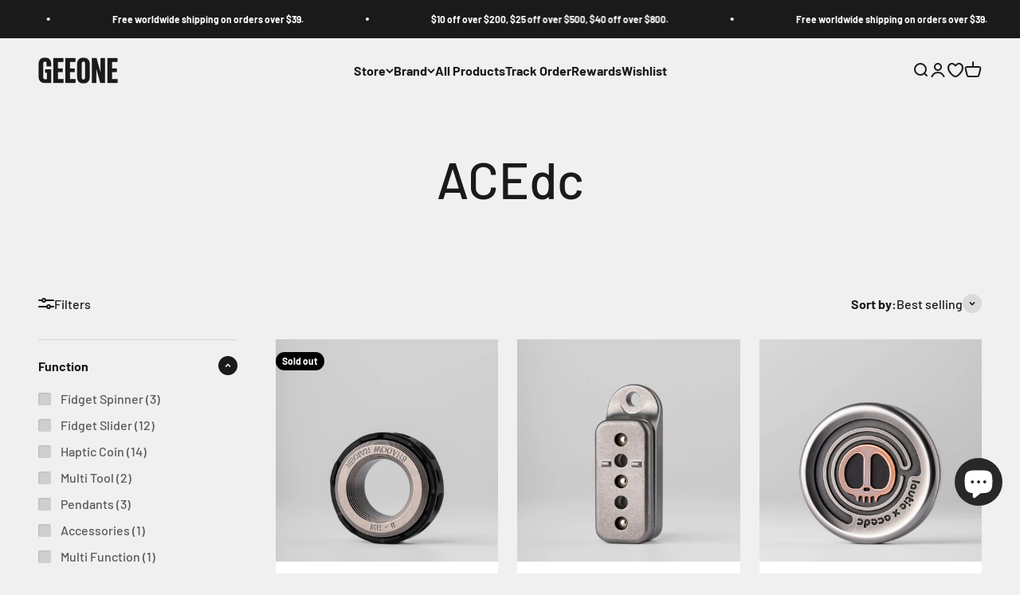

--- FILE ---
content_type: text/html; charset=utf-8
request_url: https://geeone.com/collections/ac-edc
body_size: 68578
content:
<!doctype html>

<html class="no-js" lang="en" dir="ltr">
  <head>
    <meta charset="utf-8">
    <meta name="viewport" content="width=device-width, initial-scale=1.0, height=device-height, minimum-scale=1.0, maximum-scale=1.0">
    <meta name="theme-color" content="#f0f0f0">

    <title>ACEdc</title><link rel="canonical" href="https://geeone.com/collections/ac-edc"><link rel="shortcut icon" href="//geeone.com/cdn/shop/files/GEEONE-2_1be0bb0b-752b-4223-950c-d676353f1ef8.png?v=1737858623&width=96">
      <link rel="apple-touch-icon" href="//geeone.com/cdn/shop/files/GEEONE-2_1be0bb0b-752b-4223-950c-d676353f1ef8.png?v=1737858623&width=180"><link rel="preconnect" href="https://cdn.shopify.com">
    <link rel="preconnect" href="https://fonts.shopifycdn.com" crossorigin>
    <link rel="dns-prefetch" href="https://productreviews.shopifycdn.com"><link rel="preload" href="//geeone.com/cdn/fonts/barlow/barlow_n7.691d1d11f150e857dcbc1c10ef03d825bc378d81.woff2" as="font" type="font/woff2" crossorigin><link rel="preload" href="//geeone.com/cdn/fonts/barlow/barlow_n5.a193a1990790eba0cc5cca569d23799830e90f07.woff2" as="font" type="font/woff2" crossorigin><meta property="og:type" content="website">
  <meta property="og:title" content="ACEdc"><meta property="og:image" content="http://geeone.com/cdn/shop/files/GEEONE-LOGO1.png?v=1737857381&width=2048">
  <meta property="og:image:secure_url" content="https://geeone.com/cdn/shop/files/GEEONE-LOGO1.png?v=1737857381&width=2048">
  <meta property="og:image:width" content="1200">
  <meta property="og:image:height" content="628"><meta property="og:url" content="https://geeone.com/collections/ac-edc">
<meta property="og:site_name" content="GEEONE"><meta name="twitter:card" content="summary"><meta name="twitter:title" content="ACEdc">
  <meta name="twitter:description" content=""><meta name="twitter:image" content="https://geeone.com/cdn/shop/files/GEEONE-LOGO1.png?crop=center&height=1200&v=1737857381&width=1200">
  <meta name="twitter:image:alt" content="">


  <script async crossorigin fetchpriority="high" src="/cdn/shopifycloud/importmap-polyfill/es-modules-shim.2.4.0.js"></script>
<script type="application/ld+json">
  {
    "@context": "https://schema.org",
    "@type": "BreadcrumbList",
  "itemListElement": [{
      "@type": "ListItem",
      "position": 1,
      "name": "Home",
      "item": "https://geeone.com"
    },{
          "@type": "ListItem",
          "position": 2,
          "name": "ACEdc",
          "item": "https://geeone.com/collections/ac-edc"
        }]
  }
  </script>

<style>/* Typography (heading) */
  @font-face {
  font-family: Barlow;
  font-weight: 700;
  font-style: normal;
  font-display: fallback;
  src: url("//geeone.com/cdn/fonts/barlow/barlow_n7.691d1d11f150e857dcbc1c10ef03d825bc378d81.woff2") format("woff2"),
       url("//geeone.com/cdn/fonts/barlow/barlow_n7.4fdbb1cb7da0e2c2f88492243ffa2b4f91924840.woff") format("woff");
}

@font-face {
  font-family: Barlow;
  font-weight: 700;
  font-style: italic;
  font-display: fallback;
  src: url("//geeone.com/cdn/fonts/barlow/barlow_i7.50e19d6cc2ba5146fa437a5a7443c76d5d730103.woff2") format("woff2"),
       url("//geeone.com/cdn/fonts/barlow/barlow_i7.47e9f98f1b094d912e6fd631cc3fe93d9f40964f.woff") format("woff");
}

/* Typography (body) */
  @font-face {
  font-family: Barlow;
  font-weight: 500;
  font-style: normal;
  font-display: fallback;
  src: url("//geeone.com/cdn/fonts/barlow/barlow_n5.a193a1990790eba0cc5cca569d23799830e90f07.woff2") format("woff2"),
       url("//geeone.com/cdn/fonts/barlow/barlow_n5.ae31c82169b1dc0715609b8cc6a610b917808358.woff") format("woff");
}

@font-face {
  font-family: Barlow;
  font-weight: 500;
  font-style: italic;
  font-display: fallback;
  src: url("//geeone.com/cdn/fonts/barlow/barlow_i5.714d58286997b65cd479af615cfa9bb0a117a573.woff2") format("woff2"),
       url("//geeone.com/cdn/fonts/barlow/barlow_i5.0120f77e6447d3b5df4bbec8ad8c2d029d87fb21.woff") format("woff");
}

@font-face {
  font-family: Barlow;
  font-weight: 700;
  font-style: normal;
  font-display: fallback;
  src: url("//geeone.com/cdn/fonts/barlow/barlow_n7.691d1d11f150e857dcbc1c10ef03d825bc378d81.woff2") format("woff2"),
       url("//geeone.com/cdn/fonts/barlow/barlow_n7.4fdbb1cb7da0e2c2f88492243ffa2b4f91924840.woff") format("woff");
}

@font-face {
  font-family: Barlow;
  font-weight: 700;
  font-style: italic;
  font-display: fallback;
  src: url("//geeone.com/cdn/fonts/barlow/barlow_i7.50e19d6cc2ba5146fa437a5a7443c76d5d730103.woff2") format("woff2"),
       url("//geeone.com/cdn/fonts/barlow/barlow_i7.47e9f98f1b094d912e6fd631cc3fe93d9f40964f.woff") format("woff");
}

:root {
    /**
     * ---------------------------------------------------------------------
     * SPACING VARIABLES
     *
     * We are using a spacing inspired from frameworks like Tailwind CSS.
     * ---------------------------------------------------------------------
     */
    --spacing-0-5: 0.125rem; /* 2px */
    --spacing-1: 0.25rem; /* 4px */
    --spacing-1-5: 0.375rem; /* 6px */
    --spacing-2: 0.5rem; /* 8px */
    --spacing-2-5: 0.625rem; /* 10px */
    --spacing-3: 0.75rem; /* 12px */
    --spacing-3-5: 0.875rem; /* 14px */
    --spacing-4: 1rem; /* 16px */
    --spacing-4-5: 1.125rem; /* 18px */
    --spacing-5: 1.25rem; /* 20px */
    --spacing-5-5: 1.375rem; /* 22px */
    --spacing-6: 1.5rem; /* 24px */
    --spacing-6-5: 1.625rem; /* 26px */
    --spacing-7: 1.75rem; /* 28px */
    --spacing-7-5: 1.875rem; /* 30px */
    --spacing-8: 2rem; /* 32px */
    --spacing-8-5: 2.125rem; /* 34px */
    --spacing-9: 2.25rem; /* 36px */
    --spacing-9-5: 2.375rem; /* 38px */
    --spacing-10: 2.5rem; /* 40px */
    --spacing-11: 2.75rem; /* 44px */
    --spacing-12: 3rem; /* 48px */
    --spacing-14: 3.5rem; /* 56px */
    --spacing-16: 4rem; /* 64px */
    --spacing-18: 4.5rem; /* 72px */
    --spacing-20: 5rem; /* 80px */
    --spacing-24: 6rem; /* 96px */
    --spacing-28: 7rem; /* 112px */
    --spacing-32: 8rem; /* 128px */
    --spacing-36: 9rem; /* 144px */
    --spacing-40: 10rem; /* 160px */
    --spacing-44: 11rem; /* 176px */
    --spacing-48: 12rem; /* 192px */
    --spacing-52: 13rem; /* 208px */
    --spacing-56: 14rem; /* 224px */
    --spacing-60: 15rem; /* 240px */
    --spacing-64: 16rem; /* 256px */
    --spacing-72: 18rem; /* 288px */
    --spacing-80: 20rem; /* 320px */
    --spacing-96: 24rem; /* 384px */

    /* Container */
    --container-max-width: 1600px;
    --container-narrow-max-width: 1350px;
    --container-gutter: var(--spacing-5);
    --section-outer-spacing-block: var(--spacing-12);
    --section-inner-max-spacing-block: var(--spacing-10);
    --section-inner-spacing-inline: var(--container-gutter);
    --section-stack-spacing-block: var(--spacing-8);

    /* Grid gutter */
    --grid-gutter: var(--spacing-5);

    /* Product list settings */
    --product-list-row-gap: var(--spacing-8);
    --product-list-column-gap: var(--grid-gutter);

    /* Form settings */
    --input-gap: var(--spacing-2);
    --input-height: 2.625rem;
    --input-padding-inline: var(--spacing-4);

    /* Other sizes */
    --sticky-area-height: calc(var(--sticky-announcement-bar-enabled, 0) * var(--announcement-bar-height, 0px) + var(--sticky-header-enabled, 0) * var(--header-height, 0px));

    /* RTL support */
    --transform-logical-flip: 1;
    --transform-origin-start: left;
    --transform-origin-end: right;

    /**
     * ---------------------------------------------------------------------
     * TYPOGRAPHY
     * ---------------------------------------------------------------------
     */

    /* Font properties */
    --heading-font-family: Barlow, sans-serif;
    --heading-font-weight: 700;
    --heading-font-style: normal;
    --heading-text-transform: normal;
    --heading-letter-spacing: -0.02em;
    --text-font-family: Barlow, sans-serif;
    --text-font-weight: 500;
    --text-font-style: normal;
    --text-letter-spacing: 0.0em;

    /* Font sizes */
    --text-h0: 3rem;
    --text-h1: 2.5rem;
    --text-h2: 2rem;
    --text-h3: 1.5rem;
    --text-h4: 1.375rem;
    --text-h5: 1.125rem;
    --text-h6: 1rem;
    --text-xs: 0.6875rem;
    --text-sm: 0.75rem;
    --text-base: 0.875rem;
    --text-lg: 1.125rem;

    /**
     * ---------------------------------------------------------------------
     * COLORS
     * ---------------------------------------------------------------------
     */

    /* Color settings */--accent: 26 26 26;
    --text-primary: 26 26 26;
    --background-primary: 240 240 240;
    --dialog-background: 255 255 255;
    --border-color: var(--text-color, var(--text-primary)) / 0.12;

    /* Button colors */
    --button-background-primary: 26 26 26;
    --button-text-primary: 255 255 255;
    --button-background-secondary: 255 183 74;
    --button-text-secondary: 26 26 26;

    /* Status colors */
    --success-background: 224 244 232;
    --success-text: 0 163 65;
    --warning-background: 255 246 233;
    --warning-text: 255 183 74;
    --error-background: 254 231 231;
    --error-text: 248 58 58;

    /* Product colors */
    --on-sale-text: 248 58 58;
    --on-sale-badge-background: 248 58 58;
    --on-sale-badge-text: 255 255 255;
    --sold-out-badge-background: 0 0 0;
    --sold-out-badge-text: 255 255 255;
    --primary-badge-background: 128 60 238;
    --primary-badge-text: 255 255 255;
    --star-color: 255 183 74;
    --product-card-background: 255 255 255;
    --product-card-text: 26 26 26;

    /* Header colors */
    --header-background: 240 240 240;
    --header-text: 26 26 26;

    /* Footer colors */
    --footer-background: 255 255 255;
    --footer-text: 26 26 26;

    /* Rounded variables (used for border radius) */
    --rounded-xs: 0.25rem;
    --rounded-sm: 0.375rem;
    --rounded: 0.75rem;
    --rounded-lg: 1.5rem;
    --rounded-full: 9999px;

    --rounded-button: 3.75rem;
    --rounded-input: 0.5rem;

    /* Box shadow */
    --shadow-sm: 0 2px 8px rgb(var(--text-primary) / 0.1);
    --shadow: 0 5px 15px rgb(var(--text-primary) / 0.1);
    --shadow-md: 0 5px 30px rgb(var(--text-primary) / 0.1);
    --shadow-block: 0px 18px 50px rgb(var(--text-primary) / 0.1);

    /**
     * ---------------------------------------------------------------------
     * OTHER
     * ---------------------------------------------------------------------
     */

    --cursor-close-svg-url: url(//geeone.com/cdn/shop/t/48/assets/cursor-close.svg?v=147174565022153725511714403966);
    --cursor-zoom-in-svg-url: url(//geeone.com/cdn/shop/t/48/assets/cursor-zoom-in.svg?v=154953035094101115921714403966);
    --cursor-zoom-out-svg-url: url(//geeone.com/cdn/shop/t/48/assets/cursor-zoom-out.svg?v=16155520337305705181714403966);
    --checkmark-svg-url: url(//geeone.com/cdn/shop/t/48/assets/checkmark.svg?v=77552481021870063511714403966);
  }

  [dir="rtl"]:root {
    /* RTL support */
    --transform-logical-flip: -1;
    --transform-origin-start: right;
    --transform-origin-end: left;
  }

  @media screen and (min-width: 700px) {
    :root {
      /* Typography (font size) */
      --text-h0: 4rem;
      --text-h1: 3rem;
      --text-h2: 2.5rem;
      --text-h3: 2rem;
      --text-h4: 1.625rem;
      --text-h5: 1.25rem;
      --text-h6: 1.125rem;

      --text-xs: 0.75rem;
      --text-sm: 0.875rem;
      --text-base: 1.0rem;
      --text-lg: 1.25rem;

      /* Spacing */
      --container-gutter: 2rem;
      --section-outer-spacing-block: var(--spacing-16);
      --section-inner-max-spacing-block: var(--spacing-12);
      --section-inner-spacing-inline: var(--spacing-12);
      --section-stack-spacing-block: var(--spacing-12);

      /* Grid gutter */
      --grid-gutter: var(--spacing-6);

      /* Product list settings */
      --product-list-row-gap: var(--spacing-12);

      /* Form settings */
      --input-gap: 1rem;
      --input-height: 3.125rem;
      --input-padding-inline: var(--spacing-5);
    }
  }

  @media screen and (min-width: 1000px) {
    :root {
      /* Spacing settings */
      --container-gutter: var(--spacing-12);
      --section-outer-spacing-block: var(--spacing-18);
      --section-inner-max-spacing-block: var(--spacing-16);
      --section-inner-spacing-inline: var(--spacing-16);
      --section-stack-spacing-block: var(--spacing-12);
    }
  }

  @media screen and (min-width: 1150px) {
    :root {
      /* Spacing settings */
      --container-gutter: var(--spacing-12);
      --section-outer-spacing-block: var(--spacing-20);
      --section-inner-max-spacing-block: var(--spacing-16);
      --section-inner-spacing-inline: var(--spacing-16);
      --section-stack-spacing-block: var(--spacing-12);
    }
  }

  @media screen and (min-width: 1400px) {
    :root {
      /* Typography (font size) */
      --text-h0: 5rem;
      --text-h1: 3.75rem;
      --text-h2: 3rem;
      --text-h3: 2.25rem;
      --text-h4: 2rem;
      --text-h5: 1.5rem;
      --text-h6: 1.25rem;

      --section-outer-spacing-block: var(--spacing-24);
      --section-inner-max-spacing-block: var(--spacing-18);
      --section-inner-spacing-inline: var(--spacing-18);
    }
  }

  @media screen and (min-width: 1600px) {
    :root {
      --section-outer-spacing-block: var(--spacing-24);
      --section-inner-max-spacing-block: var(--spacing-20);
      --section-inner-spacing-inline: var(--spacing-20);
    }
  }

  /**
   * ---------------------------------------------------------------------
   * LIQUID DEPENDANT CSS
   *
   * Our main CSS is Liquid free, but some very specific features depend on
   * theme settings, so we have them here
   * ---------------------------------------------------------------------
   */@media screen and (pointer: fine) {
        .button:not([disabled]):hover, .btn:not([disabled]):hover, .shopify-payment-button__button--unbranded:not([disabled]):hover {
          --button-background-opacity: 0.85;
        }

        .button--subdued:not([disabled]):hover {
          --button-background: var(--text-color) / .05 !important;
        }
      }</style><script>
  document.documentElement.classList.replace('no-js', 'js');

  // This allows to expose several variables to the global scope, to be used in scripts
  window.themeVariables = {
    settings: {
      showPageTransition: true,
      headingApparition: "split_fade",
      pageType: "collection",
      moneyFormat: "${{amount}}",
      moneyWithCurrencyFormat: "${{amount}} USD",
      currencyCodeEnabled: true,
      cartType: "drawer",
      showDiscount: true,
      discountMode: "saving"
    },

    strings: {
      accessibilityClose: "Close",
      accessibilityNext: "Next",
      accessibilityPrevious: "Previous",
      addToCartButton: "Add to cart",
      soldOutButton: "Sold out",
      preOrderButton: "Pre-order",
      unavailableButton: "Unavailable",
      closeGallery: "Close gallery",
      zoomGallery: "Zoom",
      errorGallery: "Image cannot be loaded",
      soldOutBadge: "Sold out",
      discountBadge: "Save @@",
      sku: "SKU:",
      searchNoResults: "No results could be found.",
      addOrderNote: "Add order note",
      editOrderNote: "Edit order note",
      shippingEstimatorNoResults: "Sorry, we do not ship to your address.",
      shippingEstimatorOneResult: "There is one shipping rate for your address:",
      shippingEstimatorMultipleResults: "There are several shipping rates for your address:",
      shippingEstimatorError: "One or more error occurred while retrieving shipping rates:"
    },

    breakpoints: {
      'sm': 'screen and (min-width: 700px)',
      'md': 'screen and (min-width: 1000px)',
      'lg': 'screen and (min-width: 1150px)',
      'xl': 'screen and (min-width: 1400px)',

      'sm-max': 'screen and (max-width: 699px)',
      'md-max': 'screen and (max-width: 999px)',
      'lg-max': 'screen and (max-width: 1149px)',
      'xl-max': 'screen and (max-width: 1399px)'
    }
  };window.addEventListener('DOMContentLoaded', () => {
      const isReloaded = (window.performance.navigation && window.performance.navigation.type === 1) || window.performance.getEntriesByType('navigation').map((nav) => nav.type).includes('reload');

      if ('animate' in document.documentElement && window.matchMedia('(prefers-reduced-motion: no-preference)').matches && document.referrer.includes(location.host) && !isReloaded) {
        document.body.animate({opacity: [0, 1]}, {duration: 115, fill: 'forwards'});
      }
    });

    window.addEventListener('pageshow', (event) => {
      document.body.classList.remove('page-transition');

      if (event.persisted) {
        document.body.animate({opacity: [0, 1]}, {duration: 0, fill: 'forwards'});
      }
    });// For detecting native share
  document.documentElement.classList.add(`native-share--${navigator.share ? 'enabled' : 'disabled'}`);</script><script type="module" src="//geeone.com/cdn/shop/t/48/assets/vendor.min.js?v=110209841862038618801714403966"></script>
    <script type="module" src="//geeone.com/cdn/shop/t/48/assets/theme.js?v=39570324242423911271714404042"></script>
    <script type="module" src="//geeone.com/cdn/shop/t/48/assets/sections.js?v=99770685798309913391714404065"></script>

    <script>window.performance && window.performance.mark && window.performance.mark('shopify.content_for_header.start');</script><meta name="google-site-verification" content="n98hiIH1gDcBwHx1-upEcidjL_dIOivYVu-iAuXRl9c">
<meta id="shopify-digital-wallet" name="shopify-digital-wallet" content="/66854945064/digital_wallets/dialog">
<meta name="shopify-checkout-api-token" content="66e6a9a88a450c63f24c7bb405e65d21">
<meta id="in-context-paypal-metadata" data-shop-id="66854945064" data-venmo-supported="false" data-environment="production" data-locale="en_US" data-paypal-v4="true" data-currency="USD">
<link rel="alternate" type="application/atom+xml" title="Feed" href="/collections/ac-edc.atom" />
<link rel="next" href="/collections/ac-edc?page=2">
<link rel="alternate" hreflang="x-default" href="https://geeone.com/collections/ac-edc">
<link rel="alternate" hreflang="en" href="https://geeone.com/collections/ac-edc">
<link rel="alternate" hreflang="en-CA" href="https://geeone.com/en-ca/collections/ac-edc">
<link rel="alternate" hreflang="en-AU" href="https://geeone.com/en-au/collections/ac-edc">
<link rel="alternate" hreflang="en-GB" href="https://geeone.com/en-gb/collections/ac-edc">
<link rel="alternate" type="application/json+oembed" href="https://geeone.com/collections/ac-edc.oembed">
<script async="async" src="/checkouts/internal/preloads.js?locale=en-US"></script>
<script id="shopify-features" type="application/json">{"accessToken":"66e6a9a88a450c63f24c7bb405e65d21","betas":["rich-media-storefront-analytics"],"domain":"geeone.com","predictiveSearch":true,"shopId":66854945064,"locale":"en"}</script>
<script>var Shopify = Shopify || {};
Shopify.shop = "geeone-g1.myshopify.com";
Shopify.locale = "en";
Shopify.currency = {"active":"USD","rate":"1.0"};
Shopify.country = "US";
Shopify.theme = {"name":"(maestrooo) 2024\/04\/30编辑的4.8.0","id":167282311464,"schema_name":"Impact","schema_version":"4.8.0","theme_store_id":1190,"role":"main"};
Shopify.theme.handle = "null";
Shopify.theme.style = {"id":null,"handle":null};
Shopify.cdnHost = "geeone.com/cdn";
Shopify.routes = Shopify.routes || {};
Shopify.routes.root = "/";</script>
<script type="module">!function(o){(o.Shopify=o.Shopify||{}).modules=!0}(window);</script>
<script>!function(o){function n(){var o=[];function n(){o.push(Array.prototype.slice.apply(arguments))}return n.q=o,n}var t=o.Shopify=o.Shopify||{};t.loadFeatures=n(),t.autoloadFeatures=n()}(window);</script>
<script id="shop-js-analytics" type="application/json">{"pageType":"collection"}</script>
<script defer="defer" async type="module" src="//geeone.com/cdn/shopifycloud/shop-js/modules/v2/client.init-shop-cart-sync_C5BV16lS.en.esm.js"></script>
<script defer="defer" async type="module" src="//geeone.com/cdn/shopifycloud/shop-js/modules/v2/chunk.common_CygWptCX.esm.js"></script>
<script type="module">
  await import("//geeone.com/cdn/shopifycloud/shop-js/modules/v2/client.init-shop-cart-sync_C5BV16lS.en.esm.js");
await import("//geeone.com/cdn/shopifycloud/shop-js/modules/v2/chunk.common_CygWptCX.esm.js");

  window.Shopify.SignInWithShop?.initShopCartSync?.({"fedCMEnabled":true,"windoidEnabled":true});

</script>
<script>(function() {
  var isLoaded = false;
  function asyncLoad() {
    if (isLoaded) return;
    isLoaded = true;
    var urls = ["\/\/cdn.shopify.com\/proxy\/2006a18669159e3983d438e20d1687d3e109cd9863e420f095f308145657c5ee\/api.goaffpro.com\/loader.js?shop=geeone-g1.myshopify.com\u0026sp-cache-control=cHVibGljLCBtYXgtYWdlPTkwMA"];
    for (var i = 0; i < urls.length; i++) {
      var s = document.createElement('script');
      s.type = 'text/javascript';
      s.async = true;
      s.src = urls[i];
      var x = document.getElementsByTagName('script')[0];
      x.parentNode.insertBefore(s, x);
    }
  };
  if(window.attachEvent) {
    window.attachEvent('onload', asyncLoad);
  } else {
    window.addEventListener('load', asyncLoad, false);
  }
})();</script>
<script id="__st">var __st={"a":66854945064,"offset":-28800,"reqid":"1a95a9e5-29a2-4ac4-a91f-8b838e5b4f8a-1768618129","pageurl":"geeone.com\/collections\/ac-edc","u":"0f83801f1bad","p":"collection","rtyp":"collection","rid":431497117992};</script>
<script>window.ShopifyPaypalV4VisibilityTracking = true;</script>
<script id="form-persister">!function(){'use strict';const t='contact',e='new_comment',n=[[t,t],['blogs',e],['comments',e],[t,'customer']],o='password',r='form_key',c=['recaptcha-v3-token','g-recaptcha-response','h-captcha-response',o],s=()=>{try{return window.sessionStorage}catch{return}},i='__shopify_v',u=t=>t.elements[r],a=function(){const t=[...n].map((([t,e])=>`form[action*='/${t}']:not([data-nocaptcha='true']) input[name='form_type'][value='${e}']`)).join(',');var e;return e=t,()=>e?[...document.querySelectorAll(e)].map((t=>t.form)):[]}();function m(t){const e=u(t);a().includes(t)&&(!e||!e.value)&&function(t){try{if(!s())return;!function(t){const e=s();if(!e)return;const n=u(t);if(!n)return;const o=n.value;o&&e.removeItem(o)}(t);const e=Array.from(Array(32),(()=>Math.random().toString(36)[2])).join('');!function(t,e){u(t)||t.append(Object.assign(document.createElement('input'),{type:'hidden',name:r})),t.elements[r].value=e}(t,e),function(t,e){const n=s();if(!n)return;const r=[...t.querySelectorAll(`input[type='${o}']`)].map((({name:t})=>t)),u=[...c,...r],a={};for(const[o,c]of new FormData(t).entries())u.includes(o)||(a[o]=c);n.setItem(e,JSON.stringify({[i]:1,action:t.action,data:a}))}(t,e)}catch(e){console.error('failed to persist form',e)}}(t)}const f=t=>{if('true'===t.dataset.persistBound)return;const e=function(t,e){const n=function(t){return'function'==typeof t.submit?t.submit:HTMLFormElement.prototype.submit}(t).bind(t);return function(){let t;return()=>{t||(t=!0,(()=>{try{e(),n()}catch(t){(t=>{console.error('form submit failed',t)})(t)}})(),setTimeout((()=>t=!1),250))}}()}(t,(()=>{m(t)}));!function(t,e){if('function'==typeof t.submit&&'function'==typeof e)try{t.submit=e}catch{}}(t,e),t.addEventListener('submit',(t=>{t.preventDefault(),e()})),t.dataset.persistBound='true'};!function(){function t(t){const e=(t=>{const e=t.target;return e instanceof HTMLFormElement?e:e&&e.form})(t);e&&m(e)}document.addEventListener('submit',t),document.addEventListener('DOMContentLoaded',(()=>{const e=a();for(const t of e)f(t);var n;n=document.body,new window.MutationObserver((t=>{for(const e of t)if('childList'===e.type&&e.addedNodes.length)for(const t of e.addedNodes)1===t.nodeType&&'FORM'===t.tagName&&a().includes(t)&&f(t)})).observe(n,{childList:!0,subtree:!0,attributes:!1}),document.removeEventListener('submit',t)}))}()}();</script>
<script integrity="sha256-4kQ18oKyAcykRKYeNunJcIwy7WH5gtpwJnB7kiuLZ1E=" data-source-attribution="shopify.loadfeatures" defer="defer" src="//geeone.com/cdn/shopifycloud/storefront/assets/storefront/load_feature-a0a9edcb.js" crossorigin="anonymous"></script>
<script data-source-attribution="shopify.dynamic_checkout.dynamic.init">var Shopify=Shopify||{};Shopify.PaymentButton=Shopify.PaymentButton||{isStorefrontPortableWallets:!0,init:function(){window.Shopify.PaymentButton.init=function(){};var t=document.createElement("script");t.src="https://geeone.com/cdn/shopifycloud/portable-wallets/latest/portable-wallets.en.js",t.type="module",document.head.appendChild(t)}};
</script>
<script data-source-attribution="shopify.dynamic_checkout.buyer_consent">
  function portableWalletsHideBuyerConsent(e){var t=document.getElementById("shopify-buyer-consent"),n=document.getElementById("shopify-subscription-policy-button");t&&n&&(t.classList.add("hidden"),t.setAttribute("aria-hidden","true"),n.removeEventListener("click",e))}function portableWalletsShowBuyerConsent(e){var t=document.getElementById("shopify-buyer-consent"),n=document.getElementById("shopify-subscription-policy-button");t&&n&&(t.classList.remove("hidden"),t.removeAttribute("aria-hidden"),n.addEventListener("click",e))}window.Shopify?.PaymentButton&&(window.Shopify.PaymentButton.hideBuyerConsent=portableWalletsHideBuyerConsent,window.Shopify.PaymentButton.showBuyerConsent=portableWalletsShowBuyerConsent);
</script>
<script data-source-attribution="shopify.dynamic_checkout.cart.bootstrap">document.addEventListener("DOMContentLoaded",(function(){function t(){return document.querySelector("shopify-accelerated-checkout-cart, shopify-accelerated-checkout")}if(t())Shopify.PaymentButton.init();else{new MutationObserver((function(e,n){t()&&(Shopify.PaymentButton.init(),n.disconnect())})).observe(document.body,{childList:!0,subtree:!0})}}));
</script>
<script id='scb4127' type='text/javascript' async='' src='https://geeone.com/cdn/shopifycloud/privacy-banner/storefront-banner.js'></script><link id="shopify-accelerated-checkout-styles" rel="stylesheet" media="screen" href="https://geeone.com/cdn/shopifycloud/portable-wallets/latest/accelerated-checkout-backwards-compat.css" crossorigin="anonymous">
<style id="shopify-accelerated-checkout-cart">
        #shopify-buyer-consent {
  margin-top: 1em;
  display: inline-block;
  width: 100%;
}

#shopify-buyer-consent.hidden {
  display: none;
}

#shopify-subscription-policy-button {
  background: none;
  border: none;
  padding: 0;
  text-decoration: underline;
  font-size: inherit;
  cursor: pointer;
}

#shopify-subscription-policy-button::before {
  box-shadow: none;
}

      </style>

<script>window.performance && window.performance.mark && window.performance.mark('shopify.content_for_header.end');</script>
<link href="//geeone.com/cdn/shop/t/48/assets/theme.css?v=154541883698659170721714403966" rel="stylesheet" type="text/css" media="all" /><link href="https://cdn.shopify.com/extensions/019bb7c7-46b4-71c4-ba68-c5995db9c6fe/wishlist-power-184/assets/wishlist-section.css" rel="stylesheet" type="text/css" media="all">
<script src="https://cdn.shopify.com/extensions/7bc9bb47-adfa-4267-963e-cadee5096caf/inbox-1252/assets/inbox-chat-loader.js" type="text/javascript" defer="defer"></script>
<link href="https://monorail-edge.shopifysvc.com" rel="dns-prefetch">
<script>(function(){if ("sendBeacon" in navigator && "performance" in window) {try {var session_token_from_headers = performance.getEntriesByType('navigation')[0].serverTiming.find(x => x.name == '_s').description;} catch {var session_token_from_headers = undefined;}var session_cookie_matches = document.cookie.match(/_shopify_s=([^;]*)/);var session_token_from_cookie = session_cookie_matches && session_cookie_matches.length === 2 ? session_cookie_matches[1] : "";var session_token = session_token_from_headers || session_token_from_cookie || "";function handle_abandonment_event(e) {var entries = performance.getEntries().filter(function(entry) {return /monorail-edge.shopifysvc.com/.test(entry.name);});if (!window.abandonment_tracked && entries.length === 0) {window.abandonment_tracked = true;var currentMs = Date.now();var navigation_start = performance.timing.navigationStart;var payload = {shop_id: 66854945064,url: window.location.href,navigation_start,duration: currentMs - navigation_start,session_token,page_type: "collection"};window.navigator.sendBeacon("https://monorail-edge.shopifysvc.com/v1/produce", JSON.stringify({schema_id: "online_store_buyer_site_abandonment/1.1",payload: payload,metadata: {event_created_at_ms: currentMs,event_sent_at_ms: currentMs}}));}}window.addEventListener('pagehide', handle_abandonment_event);}}());</script>
<script id="web-pixels-manager-setup">(function e(e,d,r,n,o){if(void 0===o&&(o={}),!Boolean(null===(a=null===(i=window.Shopify)||void 0===i?void 0:i.analytics)||void 0===a?void 0:a.replayQueue)){var i,a;window.Shopify=window.Shopify||{};var t=window.Shopify;t.analytics=t.analytics||{};var s=t.analytics;s.replayQueue=[],s.publish=function(e,d,r){return s.replayQueue.push([e,d,r]),!0};try{self.performance.mark("wpm:start")}catch(e){}var l=function(){var e={modern:/Edge?\/(1{2}[4-9]|1[2-9]\d|[2-9]\d{2}|\d{4,})\.\d+(\.\d+|)|Firefox\/(1{2}[4-9]|1[2-9]\d|[2-9]\d{2}|\d{4,})\.\d+(\.\d+|)|Chrom(ium|e)\/(9{2}|\d{3,})\.\d+(\.\d+|)|(Maci|X1{2}).+ Version\/(15\.\d+|(1[6-9]|[2-9]\d|\d{3,})\.\d+)([,.]\d+|)( \(\w+\)|)( Mobile\/\w+|) Safari\/|Chrome.+OPR\/(9{2}|\d{3,})\.\d+\.\d+|(CPU[ +]OS|iPhone[ +]OS|CPU[ +]iPhone|CPU IPhone OS|CPU iPad OS)[ +]+(15[._]\d+|(1[6-9]|[2-9]\d|\d{3,})[._]\d+)([._]\d+|)|Android:?[ /-](13[3-9]|1[4-9]\d|[2-9]\d{2}|\d{4,})(\.\d+|)(\.\d+|)|Android.+Firefox\/(13[5-9]|1[4-9]\d|[2-9]\d{2}|\d{4,})\.\d+(\.\d+|)|Android.+Chrom(ium|e)\/(13[3-9]|1[4-9]\d|[2-9]\d{2}|\d{4,})\.\d+(\.\d+|)|SamsungBrowser\/([2-9]\d|\d{3,})\.\d+/,legacy:/Edge?\/(1[6-9]|[2-9]\d|\d{3,})\.\d+(\.\d+|)|Firefox\/(5[4-9]|[6-9]\d|\d{3,})\.\d+(\.\d+|)|Chrom(ium|e)\/(5[1-9]|[6-9]\d|\d{3,})\.\d+(\.\d+|)([\d.]+$|.*Safari\/(?![\d.]+ Edge\/[\d.]+$))|(Maci|X1{2}).+ Version\/(10\.\d+|(1[1-9]|[2-9]\d|\d{3,})\.\d+)([,.]\d+|)( \(\w+\)|)( Mobile\/\w+|) Safari\/|Chrome.+OPR\/(3[89]|[4-9]\d|\d{3,})\.\d+\.\d+|(CPU[ +]OS|iPhone[ +]OS|CPU[ +]iPhone|CPU IPhone OS|CPU iPad OS)[ +]+(10[._]\d+|(1[1-9]|[2-9]\d|\d{3,})[._]\d+)([._]\d+|)|Android:?[ /-](13[3-9]|1[4-9]\d|[2-9]\d{2}|\d{4,})(\.\d+|)(\.\d+|)|Mobile Safari.+OPR\/([89]\d|\d{3,})\.\d+\.\d+|Android.+Firefox\/(13[5-9]|1[4-9]\d|[2-9]\d{2}|\d{4,})\.\d+(\.\d+|)|Android.+Chrom(ium|e)\/(13[3-9]|1[4-9]\d|[2-9]\d{2}|\d{4,})\.\d+(\.\d+|)|Android.+(UC? ?Browser|UCWEB|U3)[ /]?(15\.([5-9]|\d{2,})|(1[6-9]|[2-9]\d|\d{3,})\.\d+)\.\d+|SamsungBrowser\/(5\.\d+|([6-9]|\d{2,})\.\d+)|Android.+MQ{2}Browser\/(14(\.(9|\d{2,})|)|(1[5-9]|[2-9]\d|\d{3,})(\.\d+|))(\.\d+|)|K[Aa][Ii]OS\/(3\.\d+|([4-9]|\d{2,})\.\d+)(\.\d+|)/},d=e.modern,r=e.legacy,n=navigator.userAgent;return n.match(d)?"modern":n.match(r)?"legacy":"unknown"}(),u="modern"===l?"modern":"legacy",c=(null!=n?n:{modern:"",legacy:""})[u],f=function(e){return[e.baseUrl,"/wpm","/b",e.hashVersion,"modern"===e.buildTarget?"m":"l",".js"].join("")}({baseUrl:d,hashVersion:r,buildTarget:u}),m=function(e){var d=e.version,r=e.bundleTarget,n=e.surface,o=e.pageUrl,i=e.monorailEndpoint;return{emit:function(e){var a=e.status,t=e.errorMsg,s=(new Date).getTime(),l=JSON.stringify({metadata:{event_sent_at_ms:s},events:[{schema_id:"web_pixels_manager_load/3.1",payload:{version:d,bundle_target:r,page_url:o,status:a,surface:n,error_msg:t},metadata:{event_created_at_ms:s}}]});if(!i)return console&&console.warn&&console.warn("[Web Pixels Manager] No Monorail endpoint provided, skipping logging."),!1;try{return self.navigator.sendBeacon.bind(self.navigator)(i,l)}catch(e){}var u=new XMLHttpRequest;try{return u.open("POST",i,!0),u.setRequestHeader("Content-Type","text/plain"),u.send(l),!0}catch(e){return console&&console.warn&&console.warn("[Web Pixels Manager] Got an unhandled error while logging to Monorail."),!1}}}}({version:r,bundleTarget:l,surface:e.surface,pageUrl:self.location.href,monorailEndpoint:e.monorailEndpoint});try{o.browserTarget=l,function(e){var d=e.src,r=e.async,n=void 0===r||r,o=e.onload,i=e.onerror,a=e.sri,t=e.scriptDataAttributes,s=void 0===t?{}:t,l=document.createElement("script"),u=document.querySelector("head"),c=document.querySelector("body");if(l.async=n,l.src=d,a&&(l.integrity=a,l.crossOrigin="anonymous"),s)for(var f in s)if(Object.prototype.hasOwnProperty.call(s,f))try{l.dataset[f]=s[f]}catch(e){}if(o&&l.addEventListener("load",o),i&&l.addEventListener("error",i),u)u.appendChild(l);else{if(!c)throw new Error("Did not find a head or body element to append the script");c.appendChild(l)}}({src:f,async:!0,onload:function(){if(!function(){var e,d;return Boolean(null===(d=null===(e=window.Shopify)||void 0===e?void 0:e.analytics)||void 0===d?void 0:d.initialized)}()){var d=window.webPixelsManager.init(e)||void 0;if(d){var r=window.Shopify.analytics;r.replayQueue.forEach((function(e){var r=e[0],n=e[1],o=e[2];d.publishCustomEvent(r,n,o)})),r.replayQueue=[],r.publish=d.publishCustomEvent,r.visitor=d.visitor,r.initialized=!0}}},onerror:function(){return m.emit({status:"failed",errorMsg:"".concat(f," has failed to load")})},sri:function(e){var d=/^sha384-[A-Za-z0-9+/=]+$/;return"string"==typeof e&&d.test(e)}(c)?c:"",scriptDataAttributes:o}),m.emit({status:"loading"})}catch(e){m.emit({status:"failed",errorMsg:(null==e?void 0:e.message)||"Unknown error"})}}})({shopId: 66854945064,storefrontBaseUrl: "https://geeone.com",extensionsBaseUrl: "https://extensions.shopifycdn.com/cdn/shopifycloud/web-pixels-manager",monorailEndpoint: "https://monorail-edge.shopifysvc.com/unstable/produce_batch",surface: "storefront-renderer",enabledBetaFlags: ["2dca8a86"],webPixelsConfigList: [{"id":"2187362600","configuration":"{\"shop\":\"geeone-g1.myshopify.com\",\"cookie_duration\":\"604800\",\"first_touch_or_last\":\"last_touch\",\"goaffpro_identifiers\":\"gfp_ref,ref,aff,wpam_id,click_id\",\"ignore_ad_clicks\":\"false\"}","eventPayloadVersion":"v1","runtimeContext":"STRICT","scriptVersion":"a74598cb423e21a6befc33d5db5fba42","type":"APP","apiClientId":2744533,"privacyPurposes":["ANALYTICS","MARKETING"],"dataSharingAdjustments":{"protectedCustomerApprovalScopes":["read_customer_address","read_customer_email","read_customer_name","read_customer_personal_data","read_customer_phone"]}},{"id":"1107329320","configuration":"{\"endpoint\":\"https:\\\/\\\/api.parcelpanel.com\",\"debugMode\":\"false\"}","eventPayloadVersion":"v1","runtimeContext":"STRICT","scriptVersion":"f2b9a7bfa08fd9028733e48bf62dd9f1","type":"APP","apiClientId":2681387,"privacyPurposes":["ANALYTICS"],"dataSharingAdjustments":{"protectedCustomerApprovalScopes":["read_customer_address","read_customer_email","read_customer_name","read_customer_personal_data","read_customer_phone"]}},{"id":"820150568","configuration":"{\"config\":\"{\\\"pixel_id\\\":\\\"G-WX1DVV49LZ\\\",\\\"target_country\\\":\\\"US\\\",\\\"gtag_events\\\":[{\\\"type\\\":\\\"begin_checkout\\\",\\\"action_label\\\":\\\"G-WX1DVV49LZ\\\"},{\\\"type\\\":\\\"search\\\",\\\"action_label\\\":\\\"G-WX1DVV49LZ\\\"},{\\\"type\\\":\\\"view_item\\\",\\\"action_label\\\":[\\\"G-WX1DVV49LZ\\\",\\\"MC-CGJCE3P7TD\\\"]},{\\\"type\\\":\\\"purchase\\\",\\\"action_label\\\":[\\\"G-WX1DVV49LZ\\\",\\\"MC-CGJCE3P7TD\\\"]},{\\\"type\\\":\\\"page_view\\\",\\\"action_label\\\":[\\\"G-WX1DVV49LZ\\\",\\\"MC-CGJCE3P7TD\\\"]},{\\\"type\\\":\\\"add_payment_info\\\",\\\"action_label\\\":\\\"G-WX1DVV49LZ\\\"},{\\\"type\\\":\\\"add_to_cart\\\",\\\"action_label\\\":\\\"G-WX1DVV49LZ\\\"}],\\\"enable_monitoring_mode\\\":false}\"}","eventPayloadVersion":"v1","runtimeContext":"OPEN","scriptVersion":"b2a88bafab3e21179ed38636efcd8a93","type":"APP","apiClientId":1780363,"privacyPurposes":[],"dataSharingAdjustments":{"protectedCustomerApprovalScopes":["read_customer_address","read_customer_email","read_customer_name","read_customer_personal_data","read_customer_phone"]}},{"id":"shopify-app-pixel","configuration":"{}","eventPayloadVersion":"v1","runtimeContext":"STRICT","scriptVersion":"0450","apiClientId":"shopify-pixel","type":"APP","privacyPurposes":["ANALYTICS","MARKETING"]},{"id":"shopify-custom-pixel","eventPayloadVersion":"v1","runtimeContext":"LAX","scriptVersion":"0450","apiClientId":"shopify-pixel","type":"CUSTOM","privacyPurposes":["ANALYTICS","MARKETING"]}],isMerchantRequest: false,initData: {"shop":{"name":"GEEONE","paymentSettings":{"currencyCode":"USD"},"myshopifyDomain":"geeone-g1.myshopify.com","countryCode":"CN","storefrontUrl":"https:\/\/geeone.com"},"customer":null,"cart":null,"checkout":null,"productVariants":[],"purchasingCompany":null},},"https://geeone.com/cdn","fcfee988w5aeb613cpc8e4bc33m6693e112",{"modern":"","legacy":""},{"shopId":"66854945064","storefrontBaseUrl":"https:\/\/geeone.com","extensionBaseUrl":"https:\/\/extensions.shopifycdn.com\/cdn\/shopifycloud\/web-pixels-manager","surface":"storefront-renderer","enabledBetaFlags":"[\"2dca8a86\"]","isMerchantRequest":"false","hashVersion":"fcfee988w5aeb613cpc8e4bc33m6693e112","publish":"custom","events":"[[\"page_viewed\",{}],[\"collection_viewed\",{\"collection\":{\"id\":\"431497117992\",\"title\":\"ACEdc\",\"productVariants\":[{\"price\":{\"amount\":169.0,\"currencyCode\":\"USD\"},\"product\":{\"title\":\"Shadow raider\",\"vendor\":\"ACEdc\",\"id\":\"8438096134440\",\"untranslatedTitle\":\"Shadow raider\",\"url\":\"\/products\/shadow-raider\",\"type\":\"Fidget Slider\"},\"id\":\"50478995374376\",\"image\":{\"src\":\"\/\/geeone.com\/cdn\/shop\/files\/acedc-fidget-slider-shadow-raider-ti-ceramic-coating-sweet-heart-1183476602.jpg?v=1754558004\"},\"sku\":\"影袭-钛合金陶瓷喷涂\/甜心\",\"title\":\"Ti Ceramic Coating-sweet heart\",\"untranslatedTitle\":\"Ti Ceramic Coating-sweet heart\"},{\"price\":{\"amount\":188.0,\"currencyCode\":\"USD\"},\"product\":{\"title\":\"Fortune Cookie\",\"vendor\":\"ACEdc\",\"id\":\"8739791044904\",\"untranslatedTitle\":\"Fortune Cookie\",\"url\":\"\/products\/fortune-cookie\",\"type\":\"Fidget Slider\"},\"id\":\"49806366736680\",\"image\":{\"src\":\"\/\/geeone.com\/cdn\/shop\/files\/acedc-fidget-slider-fortune-cookie-fortune-cookie-zircuti-bottom-without-the-shell-1151258273.jpg?v=1742777139\"},\"sku\":\"上上签花式推牌-锆马\",\"title\":\"Fortune Cookie \/ Zircuti bottom (without the shell)\",\"untranslatedTitle\":\"Fortune Cookie \/ Zircuti bottom (without the shell)\"},{\"price\":{\"amount\":650.0,\"currencyCode\":\"USD\"},\"product\":{\"title\":\"Devil's Milk Cap\",\"vendor\":\"LAUTIE\",\"id\":\"8042601546024\",\"untranslatedTitle\":\"Devil's Milk Cap\",\"url\":\"\/products\/devil-milk-cap\",\"type\":\"只禁优惠代码\"},\"id\":\"49465203917096\",\"image\":{\"src\":\"\/\/geeone.com\/cdn\/shop\/files\/lautie--devil-s-milk-cap-super-conductor-ships-in-20-days-48215048913192.jpg?v=1730622197\"},\"sku\":\"恶魔奶盖PPB-HW\/细丝超导\",\"title\":\"Super conductor\",\"untranslatedTitle\":\"Super conductor\"},{\"price\":{\"amount\":169.0,\"currencyCode\":\"USD\"},\"product\":{\"title\":\"Rabbot\",\"vendor\":\"ACEdc\",\"id\":\"9461449916712\",\"untranslatedTitle\":\"Rabbot\",\"url\":\"\/products\/rabbot\",\"type\":\"只禁优惠代码\"},\"id\":\"51298567323944\",\"image\":{\"src\":\"\/\/geeone.com\/cdn\/shop\/files\/acedc--rabbot-ss-gashapon-acedc-sss-edc-1213232189.jpg?v=1766725629\"},\"sku\":\"NDJ1225-1\",\"title\":\"SS Gashapon (ACEdc\u0026SSS EDC)\",\"untranslatedTitle\":\"SS Gashapon (ACEdc\u0026SSS EDC)\"},{\"price\":{\"amount\":359.0,\"currencyCode\":\"USD\"},\"product\":{\"title\":\"MAXDOC\",\"vendor\":\"ACEdc\",\"id\":\"9639070990632\",\"untranslatedTitle\":\"MAXDOC\",\"url\":\"\/products\/maxdoc\",\"type\":\"禁店铺满减及优惠代码\"},\"id\":\"50108776382760\",\"image\":{\"src\":\"\/\/geeone.com\/cdn\/shop\/files\/acedc--maxdoc-polished-zirconium-ships-in-70-days-1159835665.jpg?v=1755760696\"},\"sku\":\"倾力治I型-黑曜棱镜\/锆合金抛光\",\"title\":\"MAXDOC \/ Polished Zirconium\",\"untranslatedTitle\":\"MAXDOC \/ Polished Zirconium\"},{\"price\":{\"amount\":108.0,\"currencyCode\":\"USD\"},\"product\":{\"title\":\"MECHANICAL MILK CAP\",\"vendor\":\"ACEdc\",\"id\":\"8043683610920\",\"untranslatedTitle\":\"MECHANICAL MILK CAP\",\"url\":\"\/products\/mechanical-milk-cap\",\"type\":\"Haptic Coin\"},\"id\":\"47455867404584\",\"image\":{\"src\":\"\/\/geeone.com\/cdn\/shop\/files\/acedc-haptic-coin-mechanical-milk-cap-44989456351528.jpg?v=1714643570\"},\"sku\":\"机械奶盖-HW\/PEEK\",\"title\":\"PEEK\",\"untranslatedTitle\":\"PEEK\"},{\"price\":{\"amount\":71.0,\"currencyCode\":\"USD\"},\"product\":{\"title\":\"Milk Cover\",\"vendor\":\"ACEdc\",\"id\":\"8042602266920\",\"untranslatedTitle\":\"Milk Cover\",\"url\":\"\/products\/milk-cover\",\"type\":\"Haptic Coin\"},\"id\":\"44197208457512\",\"image\":{\"src\":\"\/\/geeone.com\/cdn\/shop\/products\/acedc-haptic-coin-milk-cover-stainless-steel-brushed-40060737618216.jpg?v=1680469392\"},\"sku\":\"奶盖PPB-不锈钢车痕\",\"title\":\"Brushed Stainless Steel\",\"untranslatedTitle\":\"Brushed Stainless Steel\"},{\"price\":{\"amount\":119.0,\"currencyCode\":\"USD\"},\"product\":{\"title\":\"Donut 2.0\",\"vendor\":\"ACEdc\",\"id\":\"8042602725672\",\"untranslatedTitle\":\"Donut 2.0\",\"url\":\"\/products\/donut-2-0\",\"type\":\"Haptic Coin\"},\"id\":\"49765947277608\",\"image\":{\"src\":\"\/\/geeone.com\/cdn\/shop\/files\/acedc-haptic-coin-donut-2-0-crystal-ti-jade-1151258295.jpg?v=1742777500\"},\"sku\":\"甜甜圈2-冰晶钛\/翡翠绿\",\"title\":\"Crystal Ti-jade\",\"untranslatedTitle\":\"Crystal Ti-jade\"},{\"price\":{\"amount\":85.0,\"currencyCode\":\"USD\"},\"product\":{\"title\":\"Noise-Milk Cap\",\"vendor\":\"ACEdc\",\"id\":\"8355689529640\",\"untranslatedTitle\":\"Noise-Milk Cap\",\"url\":\"\/products\/noise-milk-cap\",\"type\":\"Haptic Coin\"},\"id\":\"47419564556584\",\"image\":{\"src\":\"\/\/geeone.com\/cdn\/shop\/files\/acedc-haptic-coin-noise-milk-cap-pc-red-44968976449832.jpg?v=1704615997\"},\"sku\":\"噪音奶盖-PC\/红\",\"title\":\"PC\/red\",\"untranslatedTitle\":\"PC\/red\"},{\"price\":{\"amount\":75.0,\"currencyCode\":\"USD\"},\"product\":{\"title\":\"Theme Haptic Coin\",\"vendor\":\"ACEdc\",\"id\":\"9216888209704\",\"untranslatedTitle\":\"Theme Haptic Coin\",\"url\":\"\/products\/theme-haptic-coin\",\"type\":\"Haptic Coin\"},\"id\":\"48530584240424\",\"image\":{\"src\":\"\/\/geeone.com\/cdn\/shop\/files\/acedc-haptic-coin-theme-haptic-coin-46505740894504.jpg?v=1716289889\"},\"sku\":\"平板主题啪啪币-不锈钢\/宝可梦\",\"title\":\"Pokemon \/ Stainless Steel\/Pokemon\",\"untranslatedTitle\":\"Pokemon \/ Stainless Steel\/Pokemon\"},{\"price\":{\"amount\":265.0,\"currencyCode\":\"USD\"},\"product\":{\"title\":\"Master Sword\",\"vendor\":\"ACEdc\",\"id\":\"8883016139048\",\"untranslatedTitle\":\"Master Sword\",\"url\":\"\/products\/master-sword\",\"type\":\"只禁优惠代码\"},\"id\":\"50180371317032\",\"image\":{\"src\":\"\/\/geeone.com\/cdn\/shop\/files\/acedc--master-sword-titanium-ceramic-coating-wasteland-1169762445.jpg?v=1748099732\"},\"sku\":\"展会限定废土大师剑-钛合金\/陶瓷涂层\",\"title\":\"Titanium+ceramic coating (wasteland)\",\"untranslatedTitle\":\"Titanium+ceramic coating (wasteland)\"},{\"price\":{\"amount\":53.0,\"currencyCode\":\"USD\"},\"product\":{\"title\":\"Milk Cap nano\",\"vendor\":\"ACEdc\",\"id\":\"8042602627368\",\"untranslatedTitle\":\"Milk Cap nano\",\"url\":\"\/products\/nano-milk-cap\",\"type\":\"Haptic Coin\"},\"id\":\"44651017011496\",\"image\":{\"src\":\"\/\/geeone.com\/cdn\/shop\/products\/acedc-haptic-coin-milk-cover-nano-stainless-steel-41511462895912.jpg?v=1680468664\"},\"sku\":\"奶盖nano不锈钢拉-丝石洗\",\"title\":\"Brushed-Stonewashed Stainless Steel\",\"untranslatedTitle\":\"Brushed-Stonewashed Stainless Steel\"},{\"price\":{\"amount\":53.0,\"currencyCode\":\"USD\"},\"product\":{\"title\":\"Stamp-Magnetic\",\"vendor\":\"ACEdc\",\"id\":\"8043594678568\",\"untranslatedTitle\":\"Stamp-Magnetic\",\"url\":\"\/products\/stamp\",\"type\":\"Fidget Slider\"},\"id\":\"44200179204392\",\"image\":{\"src\":\"\/\/geeone.com\/cdn\/shop\/products\/acedc-fidget-slider-stamp-stainless-steel-only-body-40005610438952.jpg?v=1680481990\"},\"sku\":\"邮票推牌-不锈钢石洗主体\",\"title\":\"Stainless Steel (only body)\",\"untranslatedTitle\":\"Stainless Steel (only body)\"},{\"price\":{\"amount\":185.0,\"currencyCode\":\"USD\"},\"product\":{\"title\":\"Noise-Milk Cap (ball)\",\"vendor\":\"ACEdc\",\"id\":\"9410348089640\",\"untranslatedTitle\":\"Noise-Milk Cap (ball)\",\"url\":\"\/products\/noise-milk-cap-ball\",\"type\":\"只禁优惠代码\"},\"id\":\"49688082579752\",\"image\":{\"src\":\"\/\/geeone.com\/cdn\/shop\/files\/acedc--noise-milk-cap-dragon-ball-stainless-steel-48753567531304.jpg?v=1736149104\"},\"sku\":\"噪音奶盖-OneBean联名不锈钢\",\"title\":\"Stainless Steel\",\"untranslatedTitle\":\"Stainless Steel\"},{\"price\":{\"amount\":69.0,\"currencyCode\":\"USD\"},\"product\":{\"title\":\"Stamp-Mechanical\",\"vendor\":\"ACEdc\",\"id\":\"9162898932008\",\"untranslatedTitle\":\"Stamp-Mechanical\",\"url\":\"\/products\/stamp-mechanical\",\"type\":\"Fidget Slider\"},\"id\":\"48371418956072\",\"image\":{\"src\":\"\/\/geeone.com\/cdn\/shop\/files\/acedc-fidget-slider-stamp-mechanical-46306004009256.jpg?v=1716627751\"},\"sku\":\"机械邮票-不锈钢主体\",\"title\":\"Stainless Steel (only body)\",\"untranslatedTitle\":\"Stainless Steel (only body)\"},{\"price\":{\"amount\":90.0,\"currencyCode\":\"USD\"},\"product\":{\"title\":\"Amiable Milk Cap\",\"vendor\":\"MUYI\",\"id\":\"8042602496296\",\"untranslatedTitle\":\"Amiable Milk Cap\",\"url\":\"\/products\/amiable-milk-cap\",\"type\":\"Haptic Coin\"},\"id\":\"44197209211176\",\"image\":{\"src\":\"\/\/geeone.com\/cdn\/shop\/products\/acedc-haptic-coin-amiable-milk-cap-chopsticks-stainless-steel-copper-41729184366888.jpg?v=1680504848\"},\"sku\":\"和器币-筷子\/不锈钢\/紫铜\",\"title\":\"Chopsticks (Stainless Steel\/Copper)\",\"untranslatedTitle\":\"Chopsticks (Stainless Steel\/Copper)\"},{\"price\":{\"amount\":69.0,\"currencyCode\":\"USD\"},\"product\":{\"title\":\"Mechanical Ring 1.0\",\"vendor\":\"ACEdc\",\"id\":\"8168310931752\",\"untranslatedTitle\":\"Mechanical Ring 1.0\",\"url\":\"\/products\/mechanical-ring-1-0\",\"type\":\"\"},\"id\":\"44766809227560\",\"image\":{\"src\":\"\/\/geeone.com\/cdn\/shop\/products\/acedc-mechanical-ring-1-0-stainless-steel-brushed-41914269401384.jpg?v=1695913109\"},\"sku\":\"机械指环1-不锈钢拉丝\",\"title\":\"Brushed Stainless Steel\",\"untranslatedTitle\":\"Brushed Stainless Steel\"},{\"price\":{\"amount\":65.0,\"currencyCode\":\"USD\"},\"product\":{\"title\":\"Mechanical Ring 3.0-ZERO\",\"vendor\":\"ACEdc\",\"id\":\"9865289367848\",\"untranslatedTitle\":\"Mechanical Ring 3.0-ZERO\",\"url\":\"\/products\/mechanical-ring-3-0-zero\",\"type\":\"只禁优惠代码\"},\"id\":\"51283153420584\",\"image\":{\"src\":\"\/\/geeone.com\/cdn\/shop\/files\/acedc--mechanical-ring-3-0-zero-stonewashed-stainless-steel-size-20-1211761022.jpg?v=1766048843\"},\"sku\":\"JXZH3126-3\",\"title\":\"Stonewashed Stainless Steel \/ Size #20\",\"untranslatedTitle\":\"Stonewashed Stainless Steel \/ Size #20\"},{\"price\":{\"amount\":109.0,\"currencyCode\":\"USD\"},\"product\":{\"title\":\"Thunder\",\"vendor\":\"ACEdc\",\"id\":\"9649431544104\",\"untranslatedTitle\":\"Thunder\",\"url\":\"\/products\/thunder-1\",\"type\":\"只禁优惠代码\"},\"id\":\"50150249070888\",\"image\":{\"src\":\"\/\/geeone.com\/cdn\/shop\/files\/acedc--thunder-stonewashed-stainless-steel-1166832953.jpg?v=1751960825\"},\"sku\":\"洊雷-不锈钢石洗\",\"title\":\"Stonewashed Stainless Steel\",\"untranslatedTitle\":\"Stonewashed Stainless Steel\"},{\"price\":{\"amount\":129.0,\"currencyCode\":\"USD\"},\"product\":{\"title\":\"CORE\",\"vendor\":\"ACEdc\",\"id\":\"9525024555304\",\"untranslatedTitle\":\"CORE\",\"url\":\"\/products\/core\",\"type\":\"Fidget Slider\"},\"id\":\"49652937687336\",\"image\":{\"src\":\"\/\/geeone.com\/cdn\/shop\/files\/acedc-fidget-slider-core-stonewashed-ss-ships-in-7-days-48685491421480.jpg?v=1739085154\"},\"sku\":\"星核-不锈钢\/石洗\",\"title\":\"Stonewashed SS\",\"untranslatedTitle\":\"Stonewashed SS\"},{\"price\":{\"amount\":84.0,\"currencyCode\":\"USD\"},\"product\":{\"title\":\"PICO PICK\",\"vendor\":\"ACEdc\",\"id\":\"8042602201384\",\"untranslatedTitle\":\"PICO PICK\",\"url\":\"\/products\/pico-pick\",\"type\":\"Fidget Slider\"},\"id\":\"44197208260904\",\"image\":{\"src\":\"\/\/geeone.com\/cdn\/shop\/products\/acedc-haptic-coin-pico-pick-stainless-steel-black-plated-40000133562664.jpg?v=1680462545\"},\"sku\":\"摇滚拨片-不锈钢镀黑石洗\",\"title\":\"Blackened Stainless steel\",\"untranslatedTitle\":\"Blackened Stainless steel\"},{\"price\":{\"amount\":85.0,\"currencyCode\":\"USD\"},\"product\":{\"title\":\"CHEESE Knuckle Duster\",\"vendor\":\"ACEdc\",\"id\":\"8340187578664\",\"untranslatedTitle\":\"CHEESE Knuckle Duster\",\"url\":\"\/products\/cheese-knuckle-duster\",\"type\":\"Multi Tool\"},\"id\":\"45360452469032\",\"image\":{\"src\":\"\/\/geeone.com\/cdn\/shop\/files\/acedc-multi-tool-cheese-knuckle-duster-42821602672936.jpg?v=1687173472\"},\"sku\":\"奶酪指虎-黄铜雕刻\",\"title\":\"Engraved Brass\",\"untranslatedTitle\":\"Engraved Brass\"},{\"price\":{\"amount\":99.0,\"currencyCode\":\"USD\"},\"product\":{\"title\":\"ZOZO\",\"vendor\":\"ACEdc\",\"id\":\"8042602561832\",\"untranslatedTitle\":\"ZOZO\",\"url\":\"\/products\/zozo\",\"type\":\"Fidget Slider\"},\"id\":\"44205796327720\",\"image\":{\"src\":\"\/\/geeone.com\/cdn\/shop\/products\/acedc-fidget-slider-zozo-stainless-steel-stonewashed-40012517703976.jpg?v=1714643343\"},\"sku\":\"皂皂推牌-不锈钢石洗\",\"title\":\"Stonewashed Stainless Steel\",\"untranslatedTitle\":\"Stonewashed Stainless Steel\"},{\"price\":{\"amount\":19900.0,\"currencyCode\":\"USD\"},\"product\":{\"title\":\"Gamer Slider\",\"vendor\":\"ACEdc\",\"id\":\"9522856984872\",\"untranslatedTitle\":\"Gamer Slider\",\"url\":\"\/products\/gamer-slider\",\"type\":\"Fidget Slider\"},\"id\":\"49650505187624\",\"image\":{\"src\":\"\/\/geeone.com\/cdn\/shop\/files\/acedc-fidget-slider-gamer-slider-48667437236520.jpg?v=1739085927\"},\"sku\":\"Gamer推啪牌-白铜做旧\",\"title\":\"Points Redemption \/ Distress Cupronickel (19900 Points Redemption)\",\"untranslatedTitle\":\"Points Redemption \/ Distress Cupronickel (19900 Points Redemption)\"}]}}]]"});</script><script>
  window.ShopifyAnalytics = window.ShopifyAnalytics || {};
  window.ShopifyAnalytics.meta = window.ShopifyAnalytics.meta || {};
  window.ShopifyAnalytics.meta.currency = 'USD';
  var meta = {"products":[{"id":8438096134440,"gid":"gid:\/\/shopify\/Product\/8438096134440","vendor":"ACEdc","type":"Fidget Slider","handle":"shadow-raider","variants":[{"id":50478995374376,"price":16900,"name":"Shadow raider - Ti Ceramic Coating-sweet heart","public_title":"Ti Ceramic Coating-sweet heart","sku":"影袭-钛合金陶瓷喷涂\/甜心"},{"id":49576124514600,"price":16900,"name":"Shadow raider - Polished Zirconium","public_title":"Polished Zirconium","sku":"影袭-锆合金抛光"},{"id":49232102654248,"price":16900,"name":"Shadow raider - Ti Ceramic Coating-Orange","public_title":"Ti Ceramic Coating-Orange","sku":"影袭-钛合金陶瓷喷涂\/橙色涂鸦"},{"id":47786425057576,"price":9500,"name":"Shadow raider - PEI","public_title":"PEI","sku":"影袭-PEI\/琥珀色"},{"id":47429529469224,"price":24500,"name":"Shadow raider - Damasteel","public_title":"Damasteel","sku":"影袭-大马士革"},{"id":45829638062376,"price":9500,"name":"Shadow raider - Stonewashed Stainless Steel","public_title":"Stonewashed Stainless Steel","sku":"影袭-不锈钢石洗"},{"id":48452212687144,"price":11500,"name":"Shadow raider - Primary Titanium","public_title":"Primary Titanium","sku":"影袭-钛原色"},{"id":45829638160680,"price":11500,"name":"Shadow raider - Stonewashed Titanium","public_title":"Stonewashed Titanium","sku":"影袭-钛石洗熊猫配色"},{"id":45829638095144,"price":15500,"name":"Shadow raider - Stonewashed Zirconium","public_title":"Stonewashed Zirconium","sku":"影袭-锆合金石洗"},{"id":45829638127912,"price":24500,"name":"Shadow raider - Zircuti\/Polished Zirconium","public_title":"Zircuti\/Polished Zirconium","sku":"影袭-锆马\/锆抛"},{"id":48256378405160,"price":19990,"name":"Shadow raider - TC21 Ceramic Coating\/SSS","public_title":"TC21 Ceramic Coating\/SSS","sku":"影袭-TC21陶瓷镀膜\/军绿\/SSS"},{"id":47786457858344,"price":199,"name":"Shadow raider - Original accessories","public_title":"Original accessories","sku":"影袭-原配配件包"},{"id":47786457891112,"price":169,"name":"Shadow raider - 2.8mm black ceramic beads","public_title":"2.8mm black ceramic beads","sku":"影袭-2.8mm陶瓷珠\/4颗"},{"id":48256378437928,"price":199,"name":"Shadow raider - Ding Ding accessories","public_title":"Ding Ding accessories","sku":"影袭-叮叮配件包"},{"id":48467452920104,"price":880,"name":"Shadow raider - Teflon inner ring","public_title":"Teflon inner ring","sku":"影袭-特氟龙内圈"}],"remote":false},{"id":8739791044904,"gid":"gid:\/\/shopify\/Product\/8739791044904","vendor":"ACEdc","type":"Fidget Slider","handle":"fortune-cookie","variants":[{"id":49806366736680,"price":18800,"name":"Fortune Cookie - Fortune Cookie \/ Zircuti bottom (without the shell)","public_title":"Fortune Cookie \/ Zircuti bottom (without the shell)","sku":"上上签花式推牌-锆马"},{"id":48646105399592,"price":17900,"name":"Fortune Cookie - Fortune Cookie \/ Ice crystal Titanium-Sapphire","public_title":"Fortune Cookie \/ Ice crystal Titanium-Sapphire","sku":"上上签花式推牌-HW\/冰晶钛\/蓝"},{"id":48646105465128,"price":17900,"name":"Fortune Cookie - Fortune Cookie \/ Ice crystal Titanium-Jade","public_title":"Fortune Cookie \/ Ice crystal Titanium-Jade","sku":"上上签花式推牌-HW\/冰晶钛\/绿"},{"id":48646105497896,"price":17900,"name":"Fortune Cookie - Fortune Cookie \/ Ice crystal Titanium-Amethyst","public_title":"Fortune Cookie \/ Ice crystal Titanium-Amethyst","sku":"上上签花式推牌-HW\/冰晶钛\/粉"},{"id":48646105530664,"price":17900,"name":"Fortune Cookie - Fortune Cookie \/ Ice crystal Titanium-Gold","public_title":"Fortune Cookie \/ Ice crystal Titanium-Gold","sku":"上上签花式推牌-HW\/冰晶钛\/金"},{"id":47581581181224,"price":8990,"name":"Fortune Cookie - Fortune Cookie \/ Corian","public_title":"Fortune Cookie \/ Corian","sku":"上上签花式推牌-可丽耐"},{"id":47043126034728,"price":9800,"name":"Fortune Cookie - Fortune Cookie \/ Stainless Steel","public_title":"Fortune Cookie \/ Stainless Steel","sku":"上上签花式推牌-不锈钢"},{"id":47043126067496,"price":10800,"name":"Fortune Cookie - Fortune Cookie \/ Titanium","public_title":"Fortune Cookie \/ Titanium","sku":"上上签花式推牌-钛合金"},{"id":47043126100264,"price":15800,"name":"Fortune Cookie - Fortune Cookie \/ Zirconium","public_title":"Fortune Cookie \/ Zirconium","sku":"上上签花式推牌-锆合金"},{"id":47520596558120,"price":3600,"name":"Fortune Cookie - Accessory \/ Cheese Shell (Without the mainbody)","public_title":"Accessory \/ Cheese Shell (Without the mainbody)","sku":"上上签花式推牌-可耐力上壳"},{"id":47520596590888,"price":4500,"name":"Fortune Cookie - Accessory \/ PEI Shell (Without the mainbody)","public_title":"Accessory \/ PEI Shell (Without the mainbody)","sku":"上上签花式推牌-PEI上壳"},{"id":47520596623656,"price":8900,"name":"Fortune Cookie - Accessory \/ Carbon fiber luminous shell (Without the mainbody)","public_title":"Accessory \/ Carbon fiber luminous shell (Without the mainbody)","sku":"上上签花式推牌-电浆夜光碳马上壳"},{"id":48910259061032,"price":4990,"name":"Fortune Cookie - Accessory \/ Carbon fiber shell (Without the mainbody)","public_title":"Accessory \/ Carbon fiber shell (Without the mainbody)","sku":"上上签花式推牌-上壳\/蓝晶碳纤维"},{"id":48997192007976,"price":4990,"name":"Fortune Cookie - Accessory \/ JUMA-White Dragon Scale (Without the mainbody)","public_title":"Accessory \/ JUMA-White Dragon Scale (Without the mainbody)","sku":"上上签花式推牌-上壳\/白龙鳞"},{"id":48997192040744,"price":4990,"name":"Fortune Cookie - Accessory \/ JUMA-Red Dragon Scale (Without the mainbody)","public_title":"Accessory \/ JUMA-Red Dragon Scale (Without the mainbody)","sku":"上上签花式推牌-上壳\/红龙鳞"},{"id":50440558182696,"price":24990,"name":"Fortune Cookie - Set \/ Ice crystal Titanium-Sapphire braiding kit","public_title":"Set \/ Ice crystal Titanium-Sapphire braiding kit","sku":"上上签编织套装-上上签冰晶蓝+蓝紫螺旋+星球3冰晶蓝+大银冠"},{"id":50440558215464,"price":24990,"name":"Fortune Cookie - Set \/ Ice crystal Titanium-Jade braing kit","public_title":"Set \/ Ice crystal Titanium-Jade braing kit","sku":"上上签编织套装-上上签冰晶绿+山脉紫+星球3冰晶绿+大银冠"},{"id":50440558248232,"price":24990,"name":"Fortune Cookie - Set \/ Ice crystal Titanium-Amethyst braing kit","public_title":"Set \/ Ice crystal Titanium-Amethyst braing kit","sku":"上上签编织套装-上上签冰晶粉+幻之彩+星球3冰晶粉+大银冠"},{"id":50440558281000,"price":24990,"name":"Fortune Cookie - Set \/ Ice crystal Titanium-Gold braiding kit","public_title":"Set \/ Ice crystal Titanium-Gold braiding kit","sku":"上上签编织套装-上上签冰晶金+大黄蜂+星球3冰晶金+大银冠"}],"remote":false},{"id":8042601546024,"gid":"gid:\/\/shopify\/Product\/8042601546024","vendor":"LAUTIE","type":"只禁优惠代码","handle":"devil-milk-cap","variants":[{"id":49465203917096,"price":65000,"name":"Devil's Milk Cap - Super conductor","public_title":"Super conductor","sku":"恶魔奶盖PPB-HW\/细丝超导"},{"id":48828503556392,"price":32990,"name":"Devil's Milk Cap - Zircuti","public_title":"Zircuti","sku":"恶魔奶盖PPB-锆马"},{"id":44197206065448,"price":10990,"name":"Devil's Milk Cap - Stainless Steel\/Copper","public_title":"Stainless Steel\/Copper","sku":"恶魔奶盖PPB-不锈钢\/紫铜"},{"id":44197206098216,"price":16990,"name":"Devil's Milk Cap - Polished Zirconium","public_title":"Polished Zirconium","sku":"恶魔奶盖PPB-锆合金抛光"},{"id":47409920278824,"price":10990,"name":"Devil's Milk Cap - Copper","public_title":"Copper","sku":"恶魔奶盖PPB-紫铜款"}],"remote":false},{"id":9461449916712,"gid":"gid:\/\/shopify\/Product\/9461449916712","vendor":"ACEdc","type":"只禁优惠代码","handle":"rabbot","variants":[{"id":51298567323944,"price":16900,"name":"Rabbot - SS Gashapon (ACEdc\u0026SSS EDC)","public_title":"SS Gashapon (ACEdc\u0026SSS EDC)","sku":"NDJ1225-1"},{"id":51298567356712,"price":20900,"name":"Rabbot - Ti Gashapon (ACEdc\u0026SSS EDC)","public_title":"Ti Gashapon (ACEdc\u0026SSS EDC)","sku":"NDJ1225-2"},{"id":51073479639336,"price":45900,"name":"Rabbot - Superconductor","public_title":"Superconductor","sku":"TJTP1119"},{"id":50626744090920,"price":24900,"name":"Rabbot - Zircuti","public_title":"Zircuti","sku":"兔叽推牌-锆马"},{"id":49344651919656,"price":19500,"name":"Rabbot - Blackened Polished Zr","public_title":"Blackened Polished Zr","sku":"兔叽推牌-锆抛光烤黑"},{"id":49763610460456,"price":21500,"name":"Rabbot - Polished Stainless Steel-coating (white shell)","public_title":"Polished Stainless Steel-coating (white shell)","sku":"兔叽推牌-不锈钢抛光\/封晶\/白贝"},{"id":49763610493224,"price":22900,"name":"Rabbot - Polished Titanium-coating (white shell)","public_title":"Polished Titanium-coating (white shell)","sku":"兔叽推牌-钛抛光\/封晶\/白贝"},{"id":50053187404072,"price":20500,"name":"Rabbot - Frosted SS-coating (white shell)","public_title":"Frosted SS-coating (white shell)","sku":"兔叽推牌-钢磨砂\/封晶\/白贝"},{"id":50050515108136,"price":21900,"name":"Rabbot - Frosted Titanium-coating (white shell)","public_title":"Frosted Titanium-coating (white shell)","sku":"兔叽推牌-钛磨砂\/封晶\/白贝"},{"id":49941538636072,"price":28500,"name":"Rabbot - Frosted Zr-coating (white shell)","public_title":"Frosted Zr-coating (white shell)","sku":"兔叽推牌-锆磨砂\/封晶\/白贝"},{"id":49763610525992,"price":29500,"name":"Rabbot - Polished Zirconium-coating (white shell)","public_title":"Polished Zirconium-coating (white shell)","sku":"兔叽推牌-锆抛光\/封晶\/白贝"},{"id":49727734677800,"price":19500,"name":"Rabbot - Titanium+brass inlay","public_title":"Titanium+brass inlay","sku":"兔叽推牌-钛雾面抛光\/黄铜镶嵌"},{"id":49687803429160,"price":21500,"name":"Rabbot - Titanium-coating (purple shell)","public_title":"Titanium-coating (purple shell)","sku":"兔叽推牌-钛磨砂\/封晶\/紫贝"},{"id":49679396929832,"price":15900,"name":"Rabbot - Titanium Blue","public_title":"Titanium Blue","sku":"兔叽推牌-钛烤蓝"},{"id":49344651755816,"price":9900,"name":"Rabbot - Frosted SS","public_title":"Frosted SS","sku":"兔叽推牌-不锈钢磨砂"},{"id":49344651788584,"price":11500,"name":"Rabbot - Blackened Polished SS","public_title":"Blackened Polished SS","sku":"兔叽推牌-不锈钢镀黑抛光"},{"id":49344651821352,"price":11500,"name":"Rabbot - Frosted Ti","public_title":"Frosted Ti","sku":"兔叽推牌-钛磨砂"},{"id":49344651854120,"price":12900,"name":"Rabbot - Blackened Polished Ti","public_title":"Blackened Polished Ti","sku":"兔叽推牌-钛镀黑抛光"},{"id":49344651886888,"price":17900,"name":"Rabbot - Frosted Zr","public_title":"Frosted Zr","sku":"兔叽推牌-锆磨砂"}],"remote":false},{"id":9639070990632,"gid":"gid:\/\/shopify\/Product\/9639070990632","vendor":"ACEdc","type":"禁店铺满减及优惠代码","handle":"maxdoc","variants":[{"id":50108776382760,"price":35900,"name":"MAXDOC - MAXDOC \/ Polished Zirconium","public_title":"MAXDOC \/ Polished Zirconium","sku":"倾力治I型-黑曜棱镜\/锆合金抛光"},{"id":50631487848744,"price":59900,"name":"MAXDOC - MAXDOC \/ Titanium-One Bean engraved version","public_title":"MAXDOC \/ Titanium-One Bean engraved version","sku":"QLZ910-1"},{"id":50380097716520,"price":26900,"name":"MAXDOC - MAXDOC \/ PEI","public_title":"MAXDOC \/ PEI","sku":"倾力治I型-超维净化\/PEI"},{"id":50108776349992,"price":25900,"name":"MAXDOC - MAXDOC \/ Distress Stainless Steel","public_title":"MAXDOC \/ Distress Stainless Steel","sku":"倾力治I型-暗蚀装甲\/复古不锈钢"},{"id":50108670050600,"price":27900,"name":"MAXDOC - MAXDOC \/ Stonewashed Titanium","public_title":"MAXDOC \/ Stonewashed Titanium","sku":"倾力治I型-灰烬协议\/钛合金石洗"},{"id":51308397822248,"price":8900,"name":"MAXDOC - Accessory \/ Clip Decoration-Cupron+Brass (ACEDC \u0026 REANTIMATTER)","public_title":"Accessory \/ Clip Decoration-Cupron+Brass (ACEDC \u0026 REANTIMATTER)","sku":"QLZBJ111-1"},{"id":51308397855016,"price":14900,"name":"MAXDOC - Accessory \/ Clip Decoration-925 silver+Brass (ACEDC \u0026 REANTIMATTER)","public_title":"Accessory \/ Clip Decoration-925 silver+Brass (ACEDC \u0026 REANTIMATTER)","sku":"QLZBJ111-2"},{"id":51308398018856,"price":350,"name":"MAXDOC - Accessory \/ 3x22.5mm Luminous Tube (red) 1pc","public_title":"Accessory \/ 3x22.5mm Luminous Tube (red) 1pc","sku":"夜光管3225-红色"},{"id":51308398051624,"price":350,"name":"MAXDOC - Accessory \/ 3x22.5mm Luminous Tube (orange) 1pc","public_title":"Accessory \/ 3x22.5mm Luminous Tube (orange) 1pc","sku":"夜光管3225-橙黄"},{"id":51308398084392,"price":350,"name":"MAXDOC - Accessory \/ 3x22.5mm Luminous Tube (green) 1pc","public_title":"Accessory \/ 3x22.5mm Luminous Tube (green) 1pc","sku":"夜光管3225-绿色"},{"id":51308398117160,"price":350,"name":"MAXDOC - Accessory \/ 3x22.5mm Luminous Tube (Ice blue) 1pc","public_title":"Accessory \/ 3x22.5mm Luminous Tube (Ice blue) 1pc","sku":"夜光管3225-冰蓝"}],"remote":false},{"id":8043683610920,"gid":"gid:\/\/shopify\/Product\/8043683610920","vendor":"ACEdc","type":"Haptic Coin","handle":"mechanical-milk-cap","variants":[{"id":47455867404584,"price":10800,"name":"MECHANICAL MILK CAP - PEEK","public_title":"PEEK","sku":"机械奶盖-HW\/PEEK"},{"id":46489008144680,"price":9500,"name":"MECHANICAL MILK CAP - PEI","public_title":"PEI","sku":"机械奶盖-PEI"},{"id":44200471953704,"price":6700,"name":"MECHANICAL MILK CAP - Stonewashed Stainless Steel","public_title":"Stonewashed Stainless Steel","sku":"机械奶盖-不锈钢石洗"},{"id":44242341134632,"price":11900,"name":"MECHANICAL MILK CAP - Stonewashed Zirconium","public_title":"Stonewashed Zirconium","sku":"机械奶盖-锆合金石洗"}],"remote":false},{"id":8042602266920,"gid":"gid:\/\/shopify\/Product\/8042602266920","vendor":"ACEdc","type":"Haptic Coin","handle":"milk-cover","variants":[{"id":44197208457512,"price":7100,"name":"Milk Cover - Brushed Stainless Steel","public_title":"Brushed Stainless Steel","sku":"奶盖PPB-不锈钢车痕"},{"id":44205736755496,"price":9900,"name":"Milk Cover - Brushed Titanium","public_title":"Brushed Titanium","sku":"奶盖PPB-钛车痕"},{"id":44205736821032,"price":9900,"name":"Milk Cover - Stonewashed Titanium","public_title":"Stonewashed Titanium","sku":"奶盖PPB-钛石洗"},{"id":44205736788264,"price":9500,"name":"Milk Cover - Stonewashed Cupronickel","public_title":"Stonewashed Cupronickel","sku":"奶盖PPB-白铜石洗"},{"id":44650840588584,"price":12900,"name":"Milk Cover - Brushed Zirconium","public_title":"Brushed Zirconium","sku":"奶盖PPB-锆车痕"},{"id":44205736853800,"price":14000,"name":"Milk Cover - Polished Zirconium","public_title":"Polished Zirconium","sku":"奶盖PPB-锆抛光"},{"id":44205736886568,"price":3900,"name":"Milk Cover - Aluminum Star","public_title":"Aluminum Star","sku":"奶盖PPB-铝合金红五星【OG款】"},{"id":44205736919336,"price":3900,"name":"Milk Cover - Aluminum SupreDC","public_title":"Aluminum SupreDC","sku":"奶盖PPB-铝合金supredc【OG款】"}],"remote":false},{"id":8042602725672,"gid":"gid:\/\/shopify\/Product\/8042602725672","vendor":"ACEdc","type":"Haptic Coin","handle":"donut-2-0","variants":[{"id":49765947277608,"price":11900,"name":"Donut 2.0 - Crystal Ti-jade","public_title":"Crystal Ti-jade","sku":"甜甜圈2-冰晶钛\/翡翠绿"},{"id":49765947310376,"price":11900,"name":"Donut 2.0 - Crystal Ti-golden","public_title":"Crystal Ti-golden","sku":"甜甜圈2-冰晶钛\/圣光金"},{"id":49765947343144,"price":11900,"name":"Donut 2.0 - Crystal Ti-purple","public_title":"Crystal Ti-purple","sku":"甜甜圈2-冰晶钛\/水晶紫"},{"id":44197209833768,"price":8400,"name":"Donut 2.0 - Distressed copper","public_title":"Distressed copper","sku":"甜甜圈2-紫铜做旧"},{"id":44205777912104,"price":7200,"name":"Donut 2.0 - Stonewashed Stainless Steel","public_title":"Stonewashed Stainless Steel","sku":"甜甜圈2-不锈钢石洗"},{"id":44205777944872,"price":8400,"name":"Donut 2.0 - Polished Stainless Steel","public_title":"Polished Stainless Steel","sku":"甜甜圈2-不锈钢抛光"},{"id":44205777977640,"price":8500,"name":"Donut 2.0 - Frosted Titanium","public_title":"Frosted Titanium","sku":"甜甜圈2-钛合金磨砂"},{"id":44725957689640,"price":12900,"name":"Donut 2.0 - Titanium  Hand Carved (Stone pattern)","public_title":"Titanium  Hand Carved (Stone pattern)","sku":"甜甜圈2-钛合金石纹手工雕刻"},{"id":44725957722408,"price":12900,"name":"Donut 2.0 - Titanium Hand Carved (Craters)","public_title":"Titanium Hand Carved (Craters)","sku":"甜甜圈2-钛合金陨坑手工雕刻"},{"id":44628298957096,"price":12900,"name":"Donut 2.0 - Stonewashed Zirconium","public_title":"Stonewashed Zirconium","sku":"甜甜圈2-锆合金石洗"},{"id":44725989179688,"price":13900,"name":"Donut 2.0 - Polished Zirconium","public_title":"Polished Zirconium","sku":"甜甜圈2-锆合金抛光"},{"id":44205778010408,"price":49600,"name":"Donut 2.0 - Superconductor","public_title":"Superconductor","sku":"甜甜圈2-圆点超导"}],"remote":false},{"id":8355689529640,"gid":"gid:\/\/shopify\/Product\/8355689529640","vendor":"ACEdc","type":"Haptic Coin","handle":"noise-milk-cap","variants":[{"id":47419564556584,"price":8500,"name":"Noise-Milk Cap - PC\/red","public_title":"PC\/red","sku":"噪音奶盖-PC\/红"},{"id":47419564589352,"price":8500,"name":"Noise-Milk Cap - PC\/blue","public_title":"PC\/blue","sku":"噪音奶盖-PC\/蓝"},{"id":45425285267752,"price":7900,"name":"Noise-Milk Cap - Stonewashed SS","public_title":"Stonewashed SS","sku":"噪音奶盖-不锈钢石洗"},{"id":48467393839400,"price":8900,"name":"Noise-Milk Cap - Polished Copper","public_title":"Polished Copper","sku":"噪音奶盖-HW\/紫铜抛光"},{"id":45425285300520,"price":9900,"name":"Noise-Milk Cap - Polished PEI","public_title":"Polished PEI","sku":"噪音奶盖-PEI抛光"},{"id":45425285333288,"price":12900,"name":"Noise-Milk Cap - Brushed Zirconium","public_title":"Brushed Zirconium","sku":"噪音奶盖-锆拉丝"},{"id":45425285366056,"price":14500,"name":"Noise-Milk Cap - Polished Zirconium","public_title":"Polished Zirconium","sku":"噪音奶盖-锆抛光"},{"id":47415502962984,"price":6900,"name":"Noise-Milk Cap - Brushed Stainless Steel","public_title":"Brushed Stainless Steel","sku":"噪音奶盖-不锈钢拉丝"},{"id":47415502995752,"price":12900,"name":"Noise-Milk Cap - Blasted Zirconium","public_title":"Blasted Zirconium","sku":"噪音奶盖-锆磨砂"}],"remote":false},{"id":9216888209704,"gid":"gid:\/\/shopify\/Product\/9216888209704","vendor":"ACEdc","type":"Haptic Coin","handle":"theme-haptic-coin","variants":[{"id":48530584240424,"price":7500,"name":"Theme Haptic Coin - Pokemon \/ Stainless Steel\/Pokemon","public_title":"Pokemon \/ Stainless Steel\/Pokemon","sku":"平板主题啪啪币-不锈钢\/宝可梦"},{"id":48509224059176,"price":7500,"name":"Theme Haptic Coin - MARIO \/ Stainless Steel\/MARIO 1.0","public_title":"MARIO \/ Stainless Steel\/MARIO 1.0","sku":"平板主题啪啪币-不锈钢\/马里奥第一弹"},{"id":48522239639848,"price":12900,"name":"Theme Haptic Coin - MARIO \/ Zirconium\/MARIO 1.0","public_title":"MARIO \/ Zirconium\/MARIO 1.0","sku":"平板主题啪啪币-锆合金\/马里奥第一弹"},{"id":48530584273192,"price":7500,"name":"Theme Haptic Coin - MARIO \/ Stainless Steel\/MARIO 2.0","public_title":"MARIO \/ Stainless Steel\/MARIO 2.0","sku":"平板主题啪啪币-不锈钢\/马里奥第二弹"},{"id":48530584305960,"price":7500,"name":"Theme Haptic Coin - MARIO \/ Brass\/MARIO 2.0","public_title":"MARIO \/ Brass\/MARIO 2.0","sku":"平板主题啪啪币-黄铜\/马里奥第二弹"},{"id":48530584338728,"price":12900,"name":"Theme Haptic Coin - MARIO \/ Zirconium\/MARIO 2.0","public_title":"MARIO \/ Zirconium\/MARIO 2.0","sku":"平板主题啪啪币-锆合金\/马里奥第二弹"},{"id":48530584371496,"price":7500,"name":"Theme Haptic Coin - One Piece \/ Stainless Steel\/One Piece","public_title":"One Piece \/ Stainless Steel\/One Piece","sku":"平板主题啪啪币-不锈钢\/海贼王"},{"id":48530584404264,"price":7500,"name":"Theme Haptic Coin - One Piece \/ Brass\/One Piece","public_title":"One Piece \/ Brass\/One Piece","sku":"平板主题啪啪币-黄铜\/海贼王"},{"id":48530584437032,"price":7500,"name":"Theme Haptic Coin - Slam Dunk \/ Stainless Steel\/Slam Dunk","public_title":"Slam Dunk \/ Stainless Steel\/Slam Dunk","sku":"平板主题啪啪币-不锈钢\/灌篮高手"},{"id":48530584469800,"price":7500,"name":"Theme Haptic Coin - Slam Dunk \/ Brass\/Slam Dunk","public_title":"Slam Dunk \/ Brass\/Slam Dunk","sku":"平板主题啪啪币-黄铜\/灌篮高手"},{"id":48530584502568,"price":7500,"name":"Theme Haptic Coin - Avengers \/ Stainless Steel\/Avengers","public_title":"Avengers \/ Stainless Steel\/Avengers","sku":"平板主题啪啪币-不锈钢\/复联"},{"id":48509224386856,"price":7500,"name":"Theme Haptic Coin - Spirited Away \/ Brass\/Spirited Away","public_title":"Spirited Away \/ Brass\/Spirited Away","sku":"平板主题啪啪币-黄铜\/千与千寻"},{"id":48530767806760,"price":7500,"name":"Theme Haptic Coin - Maneki Neko \/ Stainless Steel\/Maneki Neko","public_title":"Maneki Neko \/ Stainless Steel\/Maneki Neko","sku":"平板主题啪啪币-不锈钢\/招财猫"},{"id":48530767872296,"price":7500,"name":"Theme Haptic Coin - Maneki Neko \/ Brass\/Maneki Neko","public_title":"Maneki Neko \/ Brass\/Maneki Neko","sku":"平板主题啪啪币-黄铜\/招财猫"}],"remote":false},{"id":8883016139048,"gid":"gid:\/\/shopify\/Product\/8883016139048","vendor":"ACEdc","type":"只禁优惠代码","handle":"master-sword","variants":[{"id":50180371317032,"price":26500,"name":"Master Sword - Titanium+ceramic coating (wasteland)","public_title":"Titanium+ceramic coating (wasteland)","sku":"展会限定废土大师剑-钛合金\/陶瓷涂层"},{"id":49938842517800,"price":17000,"name":"Master Sword - Stonewashed Stainless Steel","public_title":"Stonewashed Stainless Steel","sku":"大师剑-不锈钢石洗"},{"id":49938842550568,"price":18500,"name":"Master Sword - Gold Stainless Steel","public_title":"Gold Stainless Steel","sku":"大师剑-不锈钢瓷抛镀金"},{"id":49827893084456,"price":49900,"name":"Master Sword - Zircuti (comes with polished zirc tuning fork sword core)","public_title":"Zircuti (comes with polished zirc tuning fork sword core)","sku":"大师剑-HW云纹锆马"},{"id":47583748260136,"price":18500,"name":"Master Sword - Titanium","public_title":"Titanium","sku":"大师剑-钛合金"},{"id":47584607437096,"price":27500,"name":"Master Sword - Stonewashed Zirconium","public_title":"Stonewashed Zirconium","sku":"大师剑-HW锆石洗"},{"id":47584607469864,"price":28500,"name":"Master Sword - Polished Zirconium+Golden Titanium","public_title":"Polished Zirconium+Golden Titanium","sku":"大师剑-HW锆抛光\/钛金"},{"id":49828340203816,"price":5900,"name":"Master Sword - Tuning fork sword core-stonewashed stainless steel (accessory)","public_title":"Tuning fork sword core-stonewashed stainless steel (accessory)","sku":"大师剑-音叉剑芯\/钢石洗"},{"id":49938842583336,"price":8900,"name":"Master Sword - Crystal titanium tuning fork plates+2.0 rotor head (gold)","public_title":"Crystal titanium tuning fork plates+2.0 rotor head (gold)","sku":"大师剑音叉配件-冰晶钛\/圣光金"},{"id":49938842616104,"price":8900,"name":"Master Sword - Crystal titanium tuning fork plates+2.0 rotor head (jade)","public_title":"Crystal titanium tuning fork plates+2.0 rotor head (jade)","sku":"大师剑音叉配件-冰晶钛\/翡翠绿"},{"id":49938842648872,"price":8900,"name":"Master Sword - Crystal titanium tuning fork plates+2.0 rotor head (blue)","public_title":"Crystal titanium tuning fork plates+2.0 rotor head (blue)","sku":"大师剑音叉配件-冰晶钛\/宝石蓝"}],"remote":false},{"id":8042602627368,"gid":"gid:\/\/shopify\/Product\/8042602627368","vendor":"ACEdc","type":"Haptic Coin","handle":"nano-milk-cap","variants":[{"id":44651017011496,"price":5300,"name":"Milk Cap nano - Brushed-Stonewashed Stainless Steel","public_title":"Brushed-Stonewashed Stainless Steel","sku":"奶盖nano不锈钢拉-丝石洗"},{"id":44208657826088,"price":5300,"name":"Milk Cap nano - Blasted Stainless Steel","public_title":"Blasted Stainless Steel","sku":"奶盖nano-不锈钢喷砂"},{"id":44197209604392,"price":7200,"name":"Milk Cap nano - Stainless Steel Limited","public_title":"Stainless Steel Limited","sku":"奶盖nano-不锈钢2022雕刻"},{"id":44651017044264,"price":9000,"name":"Milk Cap nano - Zirconium","public_title":"Zirconium","sku":"奶盖nano-锆拉丝石洗"},{"id":44726085976360,"price":9000,"name":"Milk Cap nano - Blasted Zirconium","public_title":"Blasted Zirconium","sku":"奶盖nano-锆合金磨砂"},{"id":44651017077032,"price":10500,"name":"Milk Cap nano - Polished Zirconium","public_title":"Polished Zirconium","sku":"奶盖nano-锆合金抛光"},{"id":44651017109800,"price":11000,"name":"Milk Cap nano - Zirconium 2022 engraved","public_title":"Zirconium 2022 engraved","sku":"奶盖nano-锆合金2022雕刻"},{"id":47648458244392,"price":12990,"name":"Milk Cap nano - Zirconium(meteor crater)","public_title":"Zirconium(meteor crater)","sku":"奶盖nano-锆合金陨坑雕刻"},{"id":47648463814952,"price":12990,"name":"Milk Cap nano - Zirconium(stone)","public_title":"Zirconium(stone)","sku":"奶盖nano-锆合金石纹雕刻"}],"remote":false},{"id":8043594678568,"gid":"gid:\/\/shopify\/Product\/8043594678568","vendor":"ACEdc","type":"Fidget Slider","handle":"stamp","variants":[{"id":44200179204392,"price":5300,"name":"Stamp-Magnetic - Stainless Steel (only body)","public_title":"Stainless Steel (only body)","sku":"邮票推牌-不锈钢石洗主体"},{"id":44200179237160,"price":2900,"name":"Stamp-Magnetic - Stainless steel pico (only plate)","public_title":"Stainless steel pico (only plate)","sku":"邮票推牌-PICO贴片"},{"id":44200179269928,"price":2900,"name":"Stamp-Magnetic - Stainless Steel 2nd Anniversary Edition (only plate)","public_title":"Stainless Steel 2nd Anniversary Edition (only plate)","sku":"邮票推牌-2周年贴片"},{"id":44726072279336,"price":4500,"name":"Stamp-Magnetic - Stainless steel OB chick (only plate)","public_title":"Stainless steel OB chick (only plate)","sku":"邮票推牌-不锈钢OB联名"},{"id":44726072312104,"price":4500,"name":"Stamp-Magnetic - Copper Vintage OB Chick (only plate)","public_title":"Copper Vintage OB Chick (only plate)","sku":"邮票推牌-紫铜复古OB联名"},{"id":44726072344872,"price":4500,"name":"Stamp-Magnetic - Copper Stone Washed OB Chick (only plate)","public_title":"Copper Stone Washed OB Chick (only plate)","sku":"邮票推牌-紫铜石洗OB联名"},{"id":44726072377640,"price":3400,"name":"Stamp-Magnetic - Stainless Steel Rock PICO (only plate)","public_title":"Stainless Steel Rock PICO (only plate)","sku":"邮票推牌-不锈钢摇滚pico"},{"id":44726072410408,"price":4500,"name":"Stamp-Magnetic - Brass OB Chick (only plate)","public_title":"Brass OB Chick (only plate)","sku":"邮票推牌-黄铜OB联名"},{"id":47415463477544,"price":4900,"name":"Stamp-Magnetic - Zirconium pico (only plate)","public_title":"Zirconium pico (only plate)","sku":"邮票推牌-锆合金PICO贴片"},{"id":47415468556584,"price":6900,"name":"Stamp-Magnetic - Titanium Black (only body) Limited version","public_title":"Titanium Black (only body) Limited version","sku":"邮票推牌-钛合金镀黑主体"}],"remote":false},{"id":9410348089640,"gid":"gid:\/\/shopify\/Product\/9410348089640","vendor":"ACEdc","type":"只禁优惠代码","handle":"noise-milk-cap-ball","variants":[{"id":49688082579752,"price":18500,"name":"Noise-Milk Cap (ball) - Stainless Steel","public_title":"Stainless Steel","sku":"噪音奶盖-OneBean联名不锈钢"},{"id":49101129285928,"price":19900,"name":"Noise-Milk Cap (ball) - SS\/Upgraded","public_title":"SS\/Upgraded","sku":"噪音奶盖-龙珠\/不锈钢\/完全版"},{"id":49117516464424,"price":26000,"name":"Noise-Milk Cap (ball) - Zr\/Joker (ACEdc x OneBean)","public_title":"Zr\/Joker (ACEdc x OneBean)","sku":"噪音奶盖-HW\/OneBean联名锆合金"},{"id":49101129318696,"price":21500,"name":"Noise-Milk Cap (ball) - Titanium\/Upgraded","public_title":"Titanium\/Upgraded","sku":"噪音奶盖-龙珠\/钛合金\/完全版"}],"remote":false},{"id":9162898932008,"gid":"gid:\/\/shopify\/Product\/9162898932008","vendor":"ACEdc","type":"Fidget Slider","handle":"stamp-mechanical","variants":[{"id":48371418956072,"price":6900,"name":"Stamp-Mechanical - Stainless Steel (only body)","public_title":"Stainless Steel (only body)","sku":"机械邮票-不锈钢主体"},{"id":48371418988840,"price":10900,"name":"Stamp-Mechanical - Blasted Zirconium (only body)","public_title":"Blasted Zirconium (only body)","sku":"机械邮票-锆合金主体"},{"id":48371419021608,"price":4500,"name":"Stamp-Mechanical - YIMO-A (only plate)","public_title":"YIMO-A (only plate)","sku":"机械邮票-HW\/yimo联名贴片A"},{"id":48371419054376,"price":4500,"name":"Stamp-Mechanical - YIMO-C (only plate)","public_title":"YIMO-C (only plate)","sku":"机械邮票-HW\/yimo联名贴片C"},{"id":48371419087144,"price":5500,"name":"Stamp-Mechanical - Mokume (only plate)","public_title":"Mokume (only plate)","sku":"机械邮票-HW\/铜马贴片"},{"id":48406568337704,"price":2990,"name":"Stamp-Mechanical - Storage rack(can put 5 plates)","public_title":"Storage rack(can put 5 plates)","sku":"机械邮票-胡桃木收纳架\/5格"},{"id":48406568370472,"price":5990,"name":"Stamp-Mechanical - Storage rack(can put 10 plates)","public_title":"Storage rack(can put 10 plates)","sku":"胡桃木收纳架\/10格"}],"remote":false},{"id":8042602496296,"gid":"gid:\/\/shopify\/Product\/8042602496296","vendor":"MUYI","type":"Haptic Coin","handle":"amiable-milk-cap","variants":[{"id":44197209211176,"price":9000,"name":"Amiable Milk Cap - Chopsticks (Stainless Steel\/Copper)","public_title":"Chopsticks (Stainless Steel\/Copper)","sku":"和器币-筷子\/不锈钢\/紫铜"},{"id":44712865726760,"price":10700,"name":"Amiable Milk Cap - Teapot (Stainless Steel\/Zirconium)","public_title":"Teapot (Stainless Steel\/Zirconium)","sku":"和器币-茶壶\/不锈钢\/锆合金"},{"id":44712865759528,"price":12500,"name":"Amiable Milk Cap - Teapot (Zirconium\/Brass)","public_title":"Teapot (Zirconium\/Brass)","sku":"和器币-茶壶\/锆合金\/黄铜"},{"id":44712865693992,"price":14900,"name":"Amiable Milk Cap - Chopsticks (Zirconium)","public_title":"Chopsticks (Zirconium)","sku":"和器币-筷子\/锆合金"}],"remote":false},{"id":8168310931752,"gid":"gid:\/\/shopify\/Product\/8168310931752","vendor":"ACEdc","type":"","handle":"mechanical-ring-1-0","variants":[{"id":44766809227560,"price":6900,"name":"Mechanical Ring 1.0 - Brushed Stainless Steel","public_title":"Brushed Stainless Steel","sku":"机械指环1-不锈钢拉丝"},{"id":44766809260328,"price":8900,"name":"Mechanical Ring 1.0 - Brushed Stainless Steel\/Titanium PVD Black","public_title":"Brushed Stainless Steel\/Titanium PVD Black","sku":"机械指环1-不锈钢拉丝\/钛镀黑"},{"id":44766809293096,"price":11000,"name":"Mechanical Ring 1.0 - Brushed Zirconium\/Brushed Stainless Steel","public_title":"Brushed Zirconium\/Brushed Stainless Steel","sku":"机械指环1-锆合金拉丝\/不锈钢"},{"id":46813249634600,"price":7500,"name":"Mechanical Ring 1.0 - PEI (yellow)","public_title":"PEI (yellow)","sku":"机械指环1-PEI\/黄色哑光"},{"id":46813249667368,"price":8900,"name":"Mechanical Ring 1.0 - PEI (amber)","public_title":"PEI (amber)","sku":"机械指环1-PEI\/琥珀色抛光"}],"remote":false},{"id":9865289367848,"gid":"gid:\/\/shopify\/Product\/9865289367848","vendor":"ACEdc","type":"只禁优惠代码","handle":"mechanical-ring-3-0-zero","variants":[{"id":51283153420584,"price":6500,"name":"Mechanical Ring 3.0-ZERO - Stonewashed Stainless Steel \/ Size #20","public_title":"Stonewashed Stainless Steel \/ Size #20","sku":"JXZH3126-3"},{"id":51283153453352,"price":6500,"name":"Mechanical Ring 3.0-ZERO - Stonewashed Stainless Steel \/ Size #22","public_title":"Stonewashed Stainless Steel \/ Size #22","sku":"JXZH3126-4"},{"id":51283153486120,"price":6500,"name":"Mechanical Ring 3.0-ZERO - Stonewashed Stainless Steel \/ Size #24","public_title":"Stonewashed Stainless Steel \/ Size #24","sku":"JXZH3126-5"},{"id":51283153518888,"price":6500,"name":"Mechanical Ring 3.0-ZERO - Stonewashed Stainless Steel \/ Size #26","public_title":"Stonewashed Stainless Steel \/ Size #26","sku":"JXZH3126-6"},{"id":51283153551656,"price":6500,"name":"Mechanical Ring 3.0-ZERO - Stonewashed Stainless Steel \/ Size #28","public_title":"Stonewashed Stainless Steel \/ Size #28","sku":"JXZH3126-7"},{"id":51283153584424,"price":6500,"name":"Mechanical Ring 3.0-ZERO - Stonewashed Stainless Steel \/ Size #30","public_title":"Stonewashed Stainless Steel \/ Size #30","sku":"JXZH3126-8"},{"id":51283153617192,"price":7900,"name":"Mechanical Ring 3.0-ZERO - Stonewashed Titanium \/ Size #20","public_title":"Stonewashed Titanium \/ Size #20","sku":"JXZH3126-11"},{"id":51283153649960,"price":7900,"name":"Mechanical Ring 3.0-ZERO - Stonewashed Titanium \/ Size #22","public_title":"Stonewashed Titanium \/ Size #22","sku":"JXZH3126-12"},{"id":51283153682728,"price":7900,"name":"Mechanical Ring 3.0-ZERO - Stonewashed Titanium \/ Size #24","public_title":"Stonewashed Titanium \/ Size #24","sku":"JXZH3126-13"},{"id":51283153715496,"price":7900,"name":"Mechanical Ring 3.0-ZERO - Stonewashed Titanium \/ Size #26","public_title":"Stonewashed Titanium \/ Size #26","sku":"JXZH3126-14"},{"id":51283153748264,"price":7900,"name":"Mechanical Ring 3.0-ZERO - Stonewashed Titanium \/ Size #28","public_title":"Stonewashed Titanium \/ Size #28","sku":"JXZH3126-15"},{"id":51283153781032,"price":7900,"name":"Mechanical Ring 3.0-ZERO - Stonewashed Titanium \/ Size #30","public_title":"Stonewashed Titanium \/ Size #30","sku":"JXZH3126-16"},{"id":50869123186984,"price":10900,"name":"Mechanical Ring 3.0-ZERO - Polished Zirconium \/ Size #20","public_title":"Polished Zirconium \/ Size #20","sku":"JXZH31026-1"},{"id":50869123219752,"price":10900,"name":"Mechanical Ring 3.0-ZERO - Polished Zirconium \/ Size #22","public_title":"Polished Zirconium \/ Size #22","sku":"JXZH31026-2"},{"id":50869123252520,"price":10900,"name":"Mechanical Ring 3.0-ZERO - Polished Zirconium \/ Size #24","public_title":"Polished Zirconium \/ Size #24","sku":"JXZH31026-3"},{"id":50869123285288,"price":10900,"name":"Mechanical Ring 3.0-ZERO - Polished Zirconium \/ Size #26","public_title":"Polished Zirconium \/ Size #26","sku":"JXZH31026-4"},{"id":50869123318056,"price":10900,"name":"Mechanical Ring 3.0-ZERO - Polished Zirconium \/ Size #28","public_title":"Polished Zirconium \/ Size #28","sku":"JXZH31026-5"},{"id":50869123350824,"price":10900,"name":"Mechanical Ring 3.0-ZERO - Polished Zirconium \/ Size #30","public_title":"Polished Zirconium \/ Size #30","sku":"JXZH31026-6"}],"remote":false},{"id":9649431544104,"gid":"gid:\/\/shopify\/Product\/9649431544104","vendor":"ACEdc","type":"只禁优惠代码","handle":"thunder-1","variants":[{"id":50150249070888,"price":10900,"name":"Thunder - Stonewashed Stainless Steel","public_title":"Stonewashed Stainless Steel","sku":"洊雷-不锈钢石洗"},{"id":50150249103656,"price":12900,"name":"Thunder - Titanium","public_title":"Titanium","sku":"洊雷-钛合金熊猫"},{"id":50150249136424,"price":16900,"name":"Thunder - Stonewashed Zirconium","public_title":"Stonewashed Zirconium","sku":"洊雷-锆合金石洗"}],"remote":false},{"id":9525024555304,"gid":"gid:\/\/shopify\/Product\/9525024555304","vendor":"ACEdc","type":"Fidget Slider","handle":"core","variants":[{"id":49652937687336,"price":12900,"name":"CORE - Stonewashed SS","public_title":"Stonewashed SS","sku":"星核-不锈钢\/石洗"},{"id":49652937720104,"price":14900,"name":"CORE - Stonewashed Ti","public_title":"Stonewashed Ti","sku":"星核-钛合金\/石洗"},{"id":49652937752872,"price":18900,"name":"CORE - Stonewashed Zirc","public_title":"Stonewashed Zirc","sku":"星核-锆合金\/石洗"}],"remote":false},{"id":8042602201384,"gid":"gid:\/\/shopify\/Product\/8042602201384","vendor":"ACEdc","type":"Fidget Slider","handle":"pico-pick","variants":[{"id":44197208260904,"price":8400,"name":"PICO PICK - Blackened Stainless steel","public_title":"Blackened Stainless steel","sku":"摇滚拨片-不锈钢镀黑石洗"}],"remote":false},{"id":8340187578664,"gid":"gid:\/\/shopify\/Product\/8340187578664","vendor":"ACEdc","type":"Multi Tool","handle":"cheese-knuckle-duster","variants":[{"id":45360452469032,"price":8500,"name":"CHEESE Knuckle Duster - Engraved Brass","public_title":"Engraved Brass","sku":"奶酪指虎-黄铜雕刻"},{"id":45360452534568,"price":6900,"name":"CHEESE Knuckle Duster - Brass","public_title":"Brass","sku":"奶酪指虎-黄铜"},{"id":45360452436264,"price":7900,"name":"CHEESE Knuckle Duster - Stonewashed  Stainless Steel","public_title":"Stonewashed  Stainless Steel","sku":"奶酪指虎-不锈钢石洗"},{"id":45360452567336,"price":12900,"name":"CHEESE Knuckle Duster - TC21 Coating Ceramic","public_title":"TC21 Coating Ceramic","sku":"奶酪指虎-TC21陶瓷镀膜"},{"id":45360452501800,"price":14900,"name":"CHEESE Knuckle Duster - Blasted Zirconium","public_title":"Blasted Zirconium","sku":"奶酪指虎-锆合金磨砂"},{"id":47131660222760,"price":13900,"name":"CHEESE Knuckle Duster - Stainless Steel\/Brass","public_title":"Stainless Steel\/Brass","sku":"奶酪指虎-HW\/不锈钢\/黄铜"},{"id":47131660255528,"price":13900,"name":"CHEESE Knuckle Duster - Brass\/Stainless Steel","public_title":"Brass\/Stainless Steel","sku":"奶酪指虎-HW\/黄铜\/不锈钢"},{"id":47131660288296,"price":17900,"name":"CHEESE Knuckle Duster - Polished\/Porcelain washed Zirconium","public_title":"Polished\/Porcelain washed Zirconium","sku":"奶酪指虎-HW\/雕刻版锆抛光瓷洗"}],"remote":false},{"id":8042602561832,"gid":"gid:\/\/shopify\/Product\/8042602561832","vendor":"ACEdc","type":"Fidget Slider","handle":"zozo","variants":[{"id":44205796327720,"price":9900,"name":"ZOZO - Stonewashed Stainless Steel","public_title":"Stonewashed Stainless Steel","sku":"皂皂推牌-不锈钢石洗"},{"id":44197209407784,"price":10300,"name":"ZOZO - Ceramic Stonewashed Stainless Steel","public_title":"Ceramic Stonewashed Stainless Steel","sku":"皂皂推牌-不锈钢瓷洗"},{"id":44651109843240,"price":12000,"name":"ZOZO - Stonewashed Titanium","public_title":"Stonewashed Titanium","sku":"皂皂推牌-钛合金石洗"},{"id":44205796360488,"price":16000,"name":"ZOZO - Polished Zirconium","public_title":"Polished Zirconium","sku":"皂皂推牌-锆合金抛光"}],"remote":false},{"id":9522856984872,"gid":"gid:\/\/shopify\/Product\/9522856984872","vendor":"ACEdc","type":"Fidget Slider","handle":"gamer-slider","variants":[{"id":49650505187624,"price":1990000,"name":"Gamer Slider - Points Redemption \/ Distress Cupronickel (19900 Points Redemption)","public_title":"Points Redemption \/ Distress Cupronickel (19900 Points Redemption)","sku":"Gamer推啪牌-白铜做旧"}],"remote":false}],"page":{"pageType":"collection","resourceType":"collection","resourceId":431497117992,"requestId":"1a95a9e5-29a2-4ac4-a91f-8b838e5b4f8a-1768618129"}};
  for (var attr in meta) {
    window.ShopifyAnalytics.meta[attr] = meta[attr];
  }
</script>
<script class="analytics">
  (function () {
    var customDocumentWrite = function(content) {
      var jquery = null;

      if (window.jQuery) {
        jquery = window.jQuery;
      } else if (window.Checkout && window.Checkout.$) {
        jquery = window.Checkout.$;
      }

      if (jquery) {
        jquery('body').append(content);
      }
    };

    var hasLoggedConversion = function(token) {
      if (token) {
        return document.cookie.indexOf('loggedConversion=' + token) !== -1;
      }
      return false;
    }

    var setCookieIfConversion = function(token) {
      if (token) {
        var twoMonthsFromNow = new Date(Date.now());
        twoMonthsFromNow.setMonth(twoMonthsFromNow.getMonth() + 2);

        document.cookie = 'loggedConversion=' + token + '; expires=' + twoMonthsFromNow;
      }
    }

    var trekkie = window.ShopifyAnalytics.lib = window.trekkie = window.trekkie || [];
    if (trekkie.integrations) {
      return;
    }
    trekkie.methods = [
      'identify',
      'page',
      'ready',
      'track',
      'trackForm',
      'trackLink'
    ];
    trekkie.factory = function(method) {
      return function() {
        var args = Array.prototype.slice.call(arguments);
        args.unshift(method);
        trekkie.push(args);
        return trekkie;
      };
    };
    for (var i = 0; i < trekkie.methods.length; i++) {
      var key = trekkie.methods[i];
      trekkie[key] = trekkie.factory(key);
    }
    trekkie.load = function(config) {
      trekkie.config = config || {};
      trekkie.config.initialDocumentCookie = document.cookie;
      var first = document.getElementsByTagName('script')[0];
      var script = document.createElement('script');
      script.type = 'text/javascript';
      script.onerror = function(e) {
        var scriptFallback = document.createElement('script');
        scriptFallback.type = 'text/javascript';
        scriptFallback.onerror = function(error) {
                var Monorail = {
      produce: function produce(monorailDomain, schemaId, payload) {
        var currentMs = new Date().getTime();
        var event = {
          schema_id: schemaId,
          payload: payload,
          metadata: {
            event_created_at_ms: currentMs,
            event_sent_at_ms: currentMs
          }
        };
        return Monorail.sendRequest("https://" + monorailDomain + "/v1/produce", JSON.stringify(event));
      },
      sendRequest: function sendRequest(endpointUrl, payload) {
        // Try the sendBeacon API
        if (window && window.navigator && typeof window.navigator.sendBeacon === 'function' && typeof window.Blob === 'function' && !Monorail.isIos12()) {
          var blobData = new window.Blob([payload], {
            type: 'text/plain'
          });

          if (window.navigator.sendBeacon(endpointUrl, blobData)) {
            return true;
          } // sendBeacon was not successful

        } // XHR beacon

        var xhr = new XMLHttpRequest();

        try {
          xhr.open('POST', endpointUrl);
          xhr.setRequestHeader('Content-Type', 'text/plain');
          xhr.send(payload);
        } catch (e) {
          console.log(e);
        }

        return false;
      },
      isIos12: function isIos12() {
        return window.navigator.userAgent.lastIndexOf('iPhone; CPU iPhone OS 12_') !== -1 || window.navigator.userAgent.lastIndexOf('iPad; CPU OS 12_') !== -1;
      }
    };
    Monorail.produce('monorail-edge.shopifysvc.com',
      'trekkie_storefront_load_errors/1.1',
      {shop_id: 66854945064,
      theme_id: 167282311464,
      app_name: "storefront",
      context_url: window.location.href,
      source_url: "//geeone.com/cdn/s/trekkie.storefront.cd680fe47e6c39ca5d5df5f0a32d569bc48c0f27.min.js"});

        };
        scriptFallback.async = true;
        scriptFallback.src = '//geeone.com/cdn/s/trekkie.storefront.cd680fe47e6c39ca5d5df5f0a32d569bc48c0f27.min.js';
        first.parentNode.insertBefore(scriptFallback, first);
      };
      script.async = true;
      script.src = '//geeone.com/cdn/s/trekkie.storefront.cd680fe47e6c39ca5d5df5f0a32d569bc48c0f27.min.js';
      first.parentNode.insertBefore(script, first);
    };
    trekkie.load(
      {"Trekkie":{"appName":"storefront","development":false,"defaultAttributes":{"shopId":66854945064,"isMerchantRequest":null,"themeId":167282311464,"themeCityHash":"16278639689774182676","contentLanguage":"en","currency":"USD","eventMetadataId":"83c5e6e7-db63-4804-9e9f-0a824ffefa75"},"isServerSideCookieWritingEnabled":true,"monorailRegion":"shop_domain","enabledBetaFlags":["65f19447"]},"Session Attribution":{},"S2S":{"facebookCapiEnabled":false,"source":"trekkie-storefront-renderer","apiClientId":580111}}
    );

    var loaded = false;
    trekkie.ready(function() {
      if (loaded) return;
      loaded = true;

      window.ShopifyAnalytics.lib = window.trekkie;

      var originalDocumentWrite = document.write;
      document.write = customDocumentWrite;
      try { window.ShopifyAnalytics.merchantGoogleAnalytics.call(this); } catch(error) {};
      document.write = originalDocumentWrite;

      window.ShopifyAnalytics.lib.page(null,{"pageType":"collection","resourceType":"collection","resourceId":431497117992,"requestId":"1a95a9e5-29a2-4ac4-a91f-8b838e5b4f8a-1768618129","shopifyEmitted":true});

      var match = window.location.pathname.match(/checkouts\/(.+)\/(thank_you|post_purchase)/)
      var token = match? match[1]: undefined;
      if (!hasLoggedConversion(token)) {
        setCookieIfConversion(token);
        window.ShopifyAnalytics.lib.track("Viewed Product Category",{"currency":"USD","category":"Collection: ac-edc","collectionName":"ac-edc","collectionId":431497117992,"nonInteraction":true},undefined,undefined,{"shopifyEmitted":true});
      }
    });


        var eventsListenerScript = document.createElement('script');
        eventsListenerScript.async = true;
        eventsListenerScript.src = "//geeone.com/cdn/shopifycloud/storefront/assets/shop_events_listener-3da45d37.js";
        document.getElementsByTagName('head')[0].appendChild(eventsListenerScript);

})();</script>
<script
  defer
  src="https://geeone.com/cdn/shopifycloud/perf-kit/shopify-perf-kit-3.0.4.min.js"
  data-application="storefront-renderer"
  data-shop-id="66854945064"
  data-render-region="gcp-us-central1"
  data-page-type="collection"
  data-theme-instance-id="167282311464"
  data-theme-name="Impact"
  data-theme-version="4.8.0"
  data-monorail-region="shop_domain"
  data-resource-timing-sampling-rate="10"
  data-shs="true"
  data-shs-beacon="true"
  data-shs-export-with-fetch="true"
  data-shs-logs-sample-rate="1"
  data-shs-beacon-endpoint="https://geeone.com/api/collect"
></script>
</head>

  <body class="page-transition zoom-image--enabled"><!-- DRAWER -->
<template id="drawer-default-template">
  <style>
    [hidden] {
      display: none !important;
    }
  </style>

  <button part="outside-close-button" is="close-button" aria-label="Close"><svg role="presentation" stroke-width="2" focusable="false" width="24" height="24" class="icon icon-close" viewBox="0 0 24 24">
        <path d="M17.658 6.343 6.344 17.657M17.658 17.657 6.344 6.343" stroke="currentColor"></path>
      </svg></button>

  <div part="overlay"></div>

  <div part="content">
    <header part="header">
      <slot name="header"></slot>

      <button part="close-button" is="close-button" aria-label="Close"><svg role="presentation" stroke-width="2" focusable="false" width="24" height="24" class="icon icon-close" viewBox="0 0 24 24">
        <path d="M17.658 6.343 6.344 17.657M17.658 17.657 6.344 6.343" stroke="currentColor"></path>
      </svg></button>
    </header>

    <div part="body">
      <slot></slot>
    </div>

    <footer part="footer">
      <slot name="footer"></slot>
    </footer>
  </div>
</template>

<!-- POPOVER -->
<template id="popover-default-template">
  <button part="outside-close-button" is="close-button" aria-label="Close"><svg role="presentation" stroke-width="2" focusable="false" width="24" height="24" class="icon icon-close" viewBox="0 0 24 24">
        <path d="M17.658 6.343 6.344 17.657M17.658 17.657 6.344 6.343" stroke="currentColor"></path>
      </svg></button>

  <div part="overlay"></div>

  <div part="content">
    <header part="title">
      <slot name="title"></slot>
    </header>

    <div part="body">
      <slot></slot>
    </div>
  </div>
</template><a href="#main" class="skip-to-content sr-only">Skip to content</a><!-- BEGIN sections: header-group -->
<aside id="shopify-section-sections--22518853992744__announcement-bar" class="shopify-section shopify-section-group-header-group shopify-section--announcement-bar"><style>
    :root {
      --sticky-announcement-bar-enabled:0;
    }</style><height-observer variable="announcement-bar">
    <div class="announcement-bar bg-custom text-custom"style="--background: 26 26 26; --text-color: 255 255 255;"><marquee-text scrolling-speed="10" class="announcement-bar__scrolling-list"><span class="announcement-bar__item" ><p class="bold text-xs" >Free worldwide shipping on orders over $39.
</p>

              <span class="shape-circle shape--sm"></span><p class="bold text-xs" >$10 off over $200, $25 off over $500, $40 off over $800.
</p>

              <span class="shape-circle shape--sm"></span></span><span class="announcement-bar__item" aria-hidden="true"><p class="bold text-xs" >Free worldwide shipping on orders over $39.
</p>

              <span class="shape-circle shape--sm"></span><p class="bold text-xs" >$10 off over $200, $25 off over $500, $40 off over $800.
</p>

              <span class="shape-circle shape--sm"></span></span><span class="announcement-bar__item" aria-hidden="true"><p class="bold text-xs" >Free worldwide shipping on orders over $39.
</p>

              <span class="shape-circle shape--sm"></span><p class="bold text-xs" >$10 off over $200, $25 off over $500, $40 off over $800.
</p>

              <span class="shape-circle shape--sm"></span></span><span class="announcement-bar__item" aria-hidden="true"><p class="bold text-xs" >Free worldwide shipping on orders over $39.
</p>

              <span class="shape-circle shape--sm"></span><p class="bold text-xs" >$10 off over $200, $25 off over $500, $40 off over $800.
</p>

              <span class="shape-circle shape--sm"></span></span><span class="announcement-bar__item" aria-hidden="true"><p class="bold text-xs" >Free worldwide shipping on orders over $39.
</p>

              <span class="shape-circle shape--sm"></span><p class="bold text-xs" >$10 off over $200, $25 off over $500, $40 off over $800.
</p>

              <span class="shape-circle shape--sm"></span></span><span class="announcement-bar__item" aria-hidden="true"><p class="bold text-xs" >Free worldwide shipping on orders over $39.
</p>

              <span class="shape-circle shape--sm"></span><p class="bold text-xs" >$10 off over $200, $25 off over $500, $40 off over $800.
</p>

              <span class="shape-circle shape--sm"></span></span><span class="announcement-bar__item" aria-hidden="true"><p class="bold text-xs" >Free worldwide shipping on orders over $39.
</p>

              <span class="shape-circle shape--sm"></span><p class="bold text-xs" >$10 off over $200, $25 off over $500, $40 off over $800.
</p>

              <span class="shape-circle shape--sm"></span></span><span class="announcement-bar__item" aria-hidden="true"><p class="bold text-xs" >Free worldwide shipping on orders over $39.
</p>

              <span class="shape-circle shape--sm"></span><p class="bold text-xs" >$10 off over $200, $25 off over $500, $40 off over $800.
</p>

              <span class="shape-circle shape--sm"></span></span><span class="announcement-bar__item" aria-hidden="true"><p class="bold text-xs" >Free worldwide shipping on orders over $39.
</p>

              <span class="shape-circle shape--sm"></span><p class="bold text-xs" >$10 off over $200, $25 off over $500, $40 off over $800.
</p>

              <span class="shape-circle shape--sm"></span></span><span class="announcement-bar__item" aria-hidden="true"><p class="bold text-xs" >Free worldwide shipping on orders over $39.
</p>

              <span class="shape-circle shape--sm"></span><p class="bold text-xs" >$10 off over $200, $25 off over $500, $40 off over $800.
</p>

              <span class="shape-circle shape--sm"></span></span></marquee-text></div>
  </height-observer>

  <script>
    document.documentElement.style.setProperty('--announcement-bar-height', Math.round(document.getElementById('shopify-section-sections--22518853992744__announcement-bar').clientHeight) + 'px');
  </script></aside><header id="shopify-section-sections--22518853992744__header" class="shopify-section shopify-section-group-header-group shopify-section--header"><style>
  :root {
    --sticky-header-enabled:1;
  }

  #shopify-section-sections--22518853992744__header {
    --header-grid-template: "main-nav logo secondary-nav" / minmax(0, 1fr) auto minmax(0, 1fr);
    --header-padding-block: var(--spacing-3);
    --header-background-opacity: 0.8;
    --header-background-blur-radius: 12px;
    --header-transparent-text-color: 255 255 255;--header-logo-width: 80px;
      --header-logo-height: 26px;position: sticky;
    top: 0;
    z-index: 10;
  }.shopify-section--announcement-bar ~ #shopify-section-sections--22518853992744__header {
      top: calc(var(--sticky-announcement-bar-enabled, 0) * var(--announcement-bar-height, 0px));
    }@media screen and (min-width: 700px) {
    #shopify-section-sections--22518853992744__header {--header-logo-width: 100px;
        --header-logo-height: 32px;--header-padding-block: var(--spacing-6);
    }
  }@media screen and (min-width: 1150px) {#shopify-section-sections--22518853992744__header {
        --header-grid-template: "logo main-nav secondary-nav" / minmax(0, 1fr) fit-content(70%) minmax(0, 1fr);
      }
    }</style>

<height-observer variable="header">
  <store-header class="header" hide-on-scroll="100" sticky>
    <div class="header__wrapper"><div class="header__main-nav">
        <div class="header__icon-list">
          <button type="button" class="tap-area lg:hidden" aria-controls="header-sidebar-menu">
            <span class="sr-only">Open navigation menu</span><svg role="presentation" stroke-width="2" focusable="false" width="22" height="22" class="icon icon-hamburger" viewBox="0 0 22 22">
        <path d="M1 5h20M1 11h20M1 17h20" stroke="currentColor" stroke-linecap="round"></path>
      </svg></button>

          <a href="/search" class="tap-area sm:hidden" aria-controls="search-drawer">
            <span class="sr-only">Open search</span><svg role="presentation" stroke-width="2" focusable="false" width="22" height="22" class="icon icon-search" viewBox="0 0 22 22">
        <circle cx="11" cy="10" r="7" fill="none" stroke="currentColor"></circle>
        <path d="m16 15 3 3" stroke="currentColor" stroke-linecap="round" stroke-linejoin="round"></path>
      </svg></a><nav class="header__link-list justify-center wrap" role="navigation">
              <ul class="contents" role="list">

                  <li><details class="relative" is="dropdown-disclosure" trigger="click">
                          <summary class="text-with-icon gap-2.5 bold link-faded-reverse" >Store<svg role="presentation" focusable="false" width="10" height="7" class="icon icon-chevron-bottom" viewBox="0 0 10 7">
        <path d="m1 1 4 4 4-4" fill="none" stroke="currentColor" stroke-width="2"></path>
      </svg></summary>

                          <div class="dropdown-menu dropdown-menu--restrictable">
                            <ul class="contents" role="list"><li><a href="/collections/new-arrivals" class="dropdown-menu__item group" >
                                      <span><span class="reversed-link">New Arrivals</span></span>
                                    </a></li><li><a href="/collections/fidget-spinner" class="dropdown-menu__item group" >
                                      <span><span class="reversed-link">Fidget Spinner</span></span>
                                    </a></li><li><a href="/collections/fidget-slider" class="dropdown-menu__item group" >
                                      <span><span class="reversed-link">Fidget Slider</span></span>
                                    </a></li><li><a href="/collections/haptic-coin" class="dropdown-menu__item group" >
                                      <span><span class="reversed-link">Haptic Coin</span></span>
                                    </a></li><li><a href="/collections/multi-function" class="dropdown-menu__item group" >
                                      <span><span class="reversed-link">Multi Function</span></span>
                                    </a></li><li><a href="/collections/edc-tools" class="dropdown-menu__item group" >
                                      <span><span class="reversed-link">Multi Tool</span></span>
                                    </a></li><li><a href="/collections/pendants" class="dropdown-menu__item group" >
                                      <span><span class="reversed-link">Beads & Pendants</span></span>
                                    </a></li><li><a href="/collections/accessories" class="dropdown-menu__item group" >
                                      <span><span class="reversed-link">Accessories</span></span>
                                    </a></li><li><a href="/collections/tabletop-decoration" class="dropdown-menu__item group" >
                                      <span><span class="reversed-link">Tabletop Decoration</span></span>
                                    </a></li></ul>
                          </div>
                        </details></li>

                  <li><details is="mega-menu-disclosure" trigger="click" >
                            <summary class="text-with-icon gap-2.5 bold link-faded-reverse" >Brand<svg role="presentation" focusable="false" width="10" height="7" class="icon icon-chevron-bottom" viewBox="0 0 10 7">
        <path d="m1 1 4 4 4-4" fill="none" stroke="currentColor" stroke-width="2"></path>
      </svg></summary><style>
    @media screen and (min-width: 1150px) {
      #mega-menu-mega_menu_Caqfqr {
        --mega-menu-nav-column-max-width: 160px;
        --mega-menu-justify-content: center;
        --mega-menu-nav-gap: var(--spacing-8);

      
      }
    }

    @media screen and (min-width: 1400px) {
      #mega-menu-mega_menu_Caqfqr {
        --mega-menu-nav-column-max-width: 180px;
        --mega-menu-nav-gap: var(--spacing-12);

       
      }
    }

    @media screen and (min-width: 1600px) {
      #mega-menu-mega_menu_Caqfqr {
        --mega-menu-nav-gap: var(--spacing-16);
      }
    }

    @media screen and (min-width: 1800px) {
      #mega-menu-mega_menu_Caqfqr {
        --mega-menu-nav-gap: var(--spacing-20);
      }
    }
  </style><div id="mega-menu-mega_menu_Caqfqr" class="mega-menu "><ul class="mega-menu__nav" role="list"><li class="v-stack gap-4 justify-items-start">
          <a  class="h5" >
            <span >Fire</span>
          </a><ul class="v-stack gap-2 justify-items-start" role="list"><li>
                  <a href="/collections/lautie" class="link-faded">
                    <span >Lautie</span>
                  </a>
                </li><li>
                  <a href="/collections/mackie" class="link-faded">
                    <span >MACKIE</span>
                  </a>
                </li><li>
                  <a href="/collections/gobigger" class="link-faded">
                    <span >GoBiggeR</span>
                  </a>
                </li><li>
                  <a href="/collections/mot" class="link-faded">
                    <span >MOT</span>
                  </a>
                </li><li>
                  <a href="/collections/y-edc" class="link-faded">
                    <span >YEDC</span>
                  </a>
                </li><li>
                  <a href="/collections/chenyu" class="link-faded">
                    <span >CHENYU</span>
                  </a>
                </li><li>
                  <a href="/collections/ac-edc" class="link-faded">
                    <span >ACEdc</span>
                  </a>
                </li><li>
                  <a href="/collections/bpmods" class="link-faded">
                    <span >Bpmods</span>
                  </a>
                </li><li>
                  <a href="/collections/muyi" class="link-faded">
                    <span >MUYI</span>
                  </a>
                </li><li>
                  <a href="/collections/gao-studio" class="link-faded">
                    <span >Gao Studio</span>
                  </a>
                </li><li>
                  <a href="/collections/01edc" class="link-faded">
                    <span >01EDC</span>
                  </a>
                </li><li>
                  <a href="/collections/uuzhedc" class="link-faded">
                    <span >JUZHEDC</span>
                  </a>
                </li><li>
                  <a href="/collections/wanwu" class="link-faded">
                    <span >WANWU</span>
                  </a>
                </li><li>
                  <a href="/collections/seki" class="link-faded">
                    <span >SEKI</span>
                  </a>
                </li><li>
                  <a href="/collections/mr-wang" class="link-faded">
                    <span >Mr. Wang</span>
                  </a>
                </li></ul></li><li class="v-stack gap-4 justify-items-start">
          <a  class="h5" >
            <span >A - E</span>
          </a><ul class="v-stack gap-2 justify-items-start" role="list"><li>
                  <a href="/collections/ac-edc" class="link-faded">
                    <span >ACEdc</span>
                  </a>
                </li><li>
                  <a href="/collections/ammo" class="link-faded">
                    <span >AMMO</span>
                  </a>
                </li><li>
                  <a href="/collections/ati" class="link-faded">
                    <span >ATI</span>
                  </a>
                </li><li>
                  <a href="/collections/atwood" class="link-faded">
                    <span >Atwood</span>
                  </a>
                </li><li>
                  <a href="/collections/b-m" class="link-faded">
                    <span >B&M</span>
                  </a>
                </li><li>
                  <a href="/collections/old-guy" class="link-faded">
                    <span >Bad Guy</span>
                  </a>
                </li><li>
                  <a href="/collections/beetle" class="link-faded">
                    <span >Beetle</span>
                  </a>
                </li><li>
                  <a href="/collections/bpmods" class="link-faded">
                    <span >Bpmods</span>
                  </a>
                </li><li>
                  <a href="/collections/bright-blood-edc" class="link-faded">
                    <span >Bright Blood</span>
                  </a>
                </li><li>
                  <a href="/collections/btmcl" class="link-faded">
                    <span >BTMCL</span>
                  </a>
                </li><li>
                  <a href="/collections/chenyu" class="link-faded">
                    <span >CHENYU</span>
                  </a>
                </li><li>
                  <a href="/collections/chimago" class="link-faded">
                    <span >chimago</span>
                  </a>
                </li><li>
                  <a href="/collections/clown-orange" class="link-faded">
                    <span >Clown Orange</span>
                  </a>
                </li><li>
                  <a href="/collections/djg" class="link-faded">
                    <span >DJG</span>
                  </a>
                </li><li>
                  <a href="/collections/ea-edc" class="link-faded">
                    <span >EA EDC</span>
                  </a>
                </li><li>
                  <a href="/collections/ele-edc" class="link-faded">
                    <span >Element edc</span>
                  </a>
                </li><li>
                  <a href="/collections/even-edc" class="link-faded">
                    <span >Even EDC</span>
                  </a>
                </li></ul></li><li class="v-stack gap-4 justify-items-start">
          <a  class="h5" >
            <span >F - K</span>
          </a><ul class="v-stack gap-2 justify-items-start" role="list"><li>
                  <a href="/collections/fantasy-smelt" class="link-faded">
                    <span >Fantasy smelt</span>
                  </a>
                </li><li>
                  <a href="/collections/fashion-toy-studio" class="link-faded">
                    <span >Fashion Toy Studio</span>
                  </a>
                </li><li>
                  <a href="/collections/fengli" class="link-faded">
                    <span >Fengli</span>
                  </a>
                </li><li>
                  <a href="/collections/gao-studio" class="link-faded">
                    <span >Gao Studio</span>
                  </a>
                </li><li>
                  <a href="/collections/gd-edc" class="link-faded">
                    <span >GD EDC</span>
                  </a>
                </li><li>
                  <a href="/collections/geez" class="link-faded">
                    <span >GEEZ</span>
                  </a>
                </li><li>
                  <a href="/collections/gobigger" class="link-faded">
                    <span >GoBiggeR</span>
                  </a>
                </li><li>
                  <a href="/collections/hannibal" class="link-faded">
                    <span >Hannibal</span>
                  </a>
                </li><li>
                  <a href="/collections/he-edc" class="link-faded">
                    <span >HE EDC</span>
                  </a>
                </li><li>
                  <a href="/collections/hero" class="link-faded">
                    <span >HERO</span>
                  </a>
                </li><li>
                  <a href="/collections/hope" class="link-faded">
                    <span >HOPE</span>
                  </a>
                </li><li>
                  <a href="/collections/iron-room" class="link-faded">
                    <span >IRON ROOM</span>
                  </a>
                </li><li>
                  <a href="/collections/jgy-edc" class="link-faded">
                    <span >JGY EDC</span>
                  </a>
                </li><li>
                  <a href="/collections/uuzhedc" class="link-faded">
                    <span >JUZHEDC</span>
                  </a>
                </li><li>
                  <a href="/collections/kais-edc" class="link-faded">
                    <span >KAIS</span>
                  </a>
                </li><li>
                  <a href="/collections/kasfly" class="link-faded">
                    <span >KASFLY</span>
                  </a>
                </li><li>
                  <a href="/collections/kts" class="link-faded">
                    <span >KTS</span>
                  </a>
                </li></ul></li><li class="v-stack gap-4 justify-items-start">
          <a  class="h5" >
            <span >L - N</span>
          </a><ul class="v-stack gap-2 justify-items-start" role="list"><li>
                  <a href="/collections/l7-edc" class="link-faded">
                    <span >L7 EDC</span>
                  </a>
                </li><li>
                  <a href="/collections/lautie" class="link-faded">
                    <span >Lautie</span>
                  </a>
                </li><li>
                  <a href="/collections/lee-studio" class="link-faded">
                    <span >LEE STUDIO</span>
                  </a>
                </li><li>
                  <a href="/collections/leung-knives" class="link-faded">
                    <span >Leung Knives</span>
                  </a>
                </li><li>
                  <a href="/collections/liaoliao-edc" class="link-faded">
                    <span >Liaoliao EDC</span>
                  </a>
                </li><li>
                  <a href="/collections/linoedc" class="link-faded">
                    <span >LINO EDC</span>
                  </a>
                </li><li>
                  <a href="/collections/lq-edc" class="link-faded">
                    <span >LQ EDC</span>
                  </a>
                </li><li>
                  <a href="/collections/mackie" class="link-faded">
                    <span >MACKIE</span>
                  </a>
                </li><li>
                  <a href="/collections/magic-play" class="link-faded">
                    <span >Magic Play</span>
                  </a>
                </li><li>
                  <a href="/collections/manker" class="link-faded">
                    <span >Manker</span>
                  </a>
                </li><li>
                  <a href="/collections/mot" class="link-faded">
                    <span >MOT</span>
                  </a>
                </li><li>
                  <a href="/collections/mr-wang" class="link-faded">
                    <span >Mr. Wang</span>
                  </a>
                </li><li>
                  <a href="/collections/muyi" class="link-faded">
                    <span >MUYI</span>
                  </a>
                </li><li>
                  <a href="/collections/new-play" class="link-faded">
                    <span >New Play</span>
                  </a>
                </li><li>
                  <a href="/collections/newbee-1" class="link-faded">
                    <span >NEWBEE</span>
                  </a>
                </li><li>
                  <a href="/collections/no-33" class="link-faded">
                    <span >No.33</span>
                  </a>
                </li><li>
                  <a href="/collections/novo-studio" class="link-faded">
                    <span >Novo Studio</span>
                  </a>
                </li></ul></li><li class="v-stack gap-4 justify-items-start">
          <a  class="h5" >
            <span >O - S</span>
          </a><ul class="v-stack gap-2 justify-items-start" role="list"><li>
                  <a href="/collections/oh-yeah-manufacture" class="link-faded">
                    <span >Oh Yeah Manufacture</span>
                  </a>
                </li><li>
                  <a href="/collections/onebean" class="link-faded">
                    <span >ONE BEAN</span>
                  </a>
                </li><li>
                  <a href="/collections/os-edc" class="link-faded">
                    <span >OS EDC</span>
                  </a>
                </li><li>
                  <a href="/collections/osseous-point-studio" class="link-faded">
                    <span >Osseous Point Studio</span>
                  </a>
                </li><li>
                  <a href="/collections/peacock" class="link-faded">
                    <span >Peacock</span>
                  </a>
                </li><li>
                  <a href="/collections/powerful-brick" class="link-faded">
                    <span >Powerful Brick</span>
                  </a>
                </li><li>
                  <a href="/collections/proxy-edc" class="link-faded">
                    <span >Proxy EDC</span>
                  </a>
                </li><li>
                  <a href="/collections/py" class="link-faded">
                    <span >PY</span>
                  </a>
                </li><li>
                  <a href="/collections/q-edc" class="link-faded">
                    <span >Q EDC</span>
                  </a>
                </li><li>
                  <a href="/collections/qin-chao" class="link-faded">
                    <span >QIN CHAO</span>
                  </a>
                </li><li>
                  <a href="/collections/rogue" class="link-faded">
                    <span >ROGUE</span>
                  </a>
                </li><li>
                  <a href="/collections/ruisha" class="link-faded">
                    <span >RUISHA</span>
                  </a>
                </li><li>
                  <a href="/collections/ryan-edc" class="link-faded">
                    <span >Ryan EDC</span>
                  </a>
                </li><li>
                  <a href="/collections/s-one" class="link-faded">
                    <span >S-ONE</span>
                  </a>
                </li><li>
                  <a href="/collections/s-x-technology" class="link-faded">
                    <span >S.X Technology</span>
                  </a>
                </li><li>
                  <a href="/collections/seki" class="link-faded">
                    <span >SEKI</span>
                  </a>
                </li><li>
                  <a href="/collections/sss" class="link-faded">
                    <span >SSS</span>
                  </a>
                </li></ul></li><li class="v-stack gap-4 justify-items-start">
          <a  class="h5" >
            <span >T - #</span>
          </a><ul class="v-stack gap-2 justify-items-start" role="list"><li>
                  <a href="/collections/t-max" class="link-faded">
                    <span >T-MAX</span>
                  </a>
                </li><li>
                  <a href="/collections/tango" class="link-faded">
                    <span >TANGO</span>
                  </a>
                </li><li>
                  <a href="/collections/tier-i" class="link-faded">
                    <span >TIER I</span>
                  </a>
                </li><li>
                  <a href="/collections/tigird" class="link-faded">
                    <span >TIGIRD</span>
                  </a>
                </li><li>
                  <a href="/collections/tigo-production" class="link-faded">
                    <span >TIGO Production</span>
                  </a>
                </li><li>
                  <a href="/collections/tq-edc" class="link-faded">
                    <span >TQ EDC</span>
                  </a>
                </li><li>
                  <a href="/collections/triangulation" class="link-faded">
                    <span >Triangulation</span>
                  </a>
                </li><li>
                  <a href="/collections/wanwu" class="link-faded">
                    <span >WANWU</span>
                  </a>
                </li><li>
                  <a href="/collections/wj-edc" class="link-faded">
                    <span >WJ EDC</span>
                  </a>
                </li><li>
                  <a href="/collections/wm-edc" class="link-faded">
                    <span >WM EDC</span>
                  </a>
                </li><li>
                  <a href="/collections/y-edc" class="link-faded">
                    <span >YEDC</span>
                  </a>
                </li><li>
                  <a href="/collections/yolo-studio" class="link-faded">
                    <span >YOLO STUDIO</span>
                  </a>
                </li><li>
                  <a href="/collections/z-y" class="link-faded">
                    <span >Z.Y</span>
                  </a>
                </li><li>
                  <a href="/collections/01edc" class="link-faded">
                    <span >01EDC</span>
                  </a>
                </li><li>
                  <a href="/collections/9-hand" class="link-faded">
                    <span >9 hand</span>
                  </a>
                </li><li>
                  <a href="/collections/42-cosmo" class="link-faded">
                    <span >42.COSMO</span>
                  </a>
                </li><li>
                  <a href="/collections/%CE%B1-alpha" class="link-faded">
                    <span >α-Alpha</span>
                  </a>
                </li></ul></li></ul>





<style>
  #navigation-promo-mega_menu_Caqfqr-6- {
    --navigation-promo-grid: 
  
    auto / repeat(0, minmax(var(--mega-menu-promo-grid-image-min-width), var(--mega-menu-promo-grid-image-max-width)))

  
;
    --mega-menu-promo-grid-image-max-width: 300px;
    --mega-menu-promo-grid-image-min-width: 172px;
    --promo-heading-font-size: var(--text-h5);
    --content-over-media-row-gap: var(--spacing-3);
    --content-over-media-column-gap: var(--spacing-4);--navigation-promo-gap: var(--spacing-2);
      --panel-wrapper-justify-content: flex-start;}

  #navigation-promo-mega_menu_Caqfqr-6- .navigation-promo__carousel-controls {inset-block-end: var(--content-over-media-column-gap);}

  @media screen and (min-width:700px) {
    #navigation-promo-mega_menu_Caqfqr-6- {--promo-heading-font-size: var(--text-h6);--mega-menu-promo-grid-image-min-width: 192px;
      --content-over-media-row-gap: var(--spacing-4);
      --content-over-media-column-gap: var(--spacing-5);
    }
  }@media screen and (min-width: 1150px) {
      #navigation-promo-mega_menu_Caqfqr-6- {
        --promo-heading-font-size: var(--text-h4);
        --promo-heading-line-height: 1.3;
        --navigation-promo-gap: var(--spacing-4);
        --mega-menu-promo-grid-image-min-width: 220px;

        

        
      }

      
        #navigation-promo-mega_menu_Caqfqr-6- {
          --content-over-media-row-gap: var(--spacing-6);
          --content-over-media-column-gap: var(--spacing-8);
        }
      
    }

    @media screen and (min-width: 1400px) {
      #navigation-promo-mega_menu_Caqfqr-6- {
        --mega-menu-promo-grid-image-max-width: 360px;

        
          --promo-heading-font-size: var(--text-h6);
          --promo-heading-line-height: 1.4;
        
      }

      
        #navigation-promo-mega_menu_Caqfqr-6- {
          --content-over-media-row-gap: var(--spacing-4);
          --content-over-media-column-gap: var(--spacing-5);
        }
      
    }</style><div class="navigation-promo__wrapper  " id="navigation-promo-mega_menu_Caqfqr-6-"><div class="navigation-promo navigation-promo--grid scroll-area bleed">
      
    </div></div></div></details></li>

                  <li><a href="/collections/all" class="bold link-faded-reverse" >All Products</a></li>

                  <li><a href="https://geeone.com/apps/TRACK" class="bold link-faded-reverse" >Track Order</a></li>

                  <li><a href="/pages/reward" class="bold link-faded-reverse" >Rewards</a></li>

                  <li><a href="/pages/wishlist" class="bold link-faded-reverse" >Wishlist</a></li></ul>
            </nav></div>
      </div>
        <a href="/" class="header__logo"><span class="sr-only">GEEONE</span><img src="//geeone.com/cdn/shop/files/GEEONE-1_ae455b22-1db7-454c-8812-15b2a359a158.png?v=1737858563&amp;width=282" alt="" srcset="//geeone.com/cdn/shop/files/GEEONE-1_ae455b22-1db7-454c-8812-15b2a359a158.png?v=1737858563&amp;width=200 200w, //geeone.com/cdn/shop/files/GEEONE-1_ae455b22-1db7-454c-8812-15b2a359a158.png?v=1737858563&amp;width=282 282w" width="282" height="91" sizes="100px" class="header__logo-image"><img src="//geeone.com/cdn/shop/files/GEEONE-1.1_11ad58df-286b-489b-83cf-be750977c8aa.png?v=1737858575&amp;width=192" alt="" width="192" height="62" sizes="100px" class="header__logo-image header__logo-image--transparent"></a>
      
<div class="header__secondary-nav"><div class="header__icon-list"><a href="/search" class="hidden tap-area sm:block" aria-controls="search-drawer">
            <span class="sr-only">Open search</span><svg role="presentation" stroke-width="2" focusable="false" width="22" height="22" class="icon icon-search" viewBox="0 0 22 22">
        <circle cx="11" cy="10" r="7" fill="none" stroke="currentColor"></circle>
        <path d="m16 15 3 3" stroke="currentColor" stroke-linecap="round" stroke-linejoin="round"></path>
      </svg></a><a href="/account/login" class="hidden tap-area sm:block">
              <span class="sr-only">Open account page</span><svg role="presentation" stroke-width="2" focusable="false" width="22" height="22" class="icon icon-account" viewBox="0 0 22 22">
        <circle cx="11" cy="7" r="4" fill="none" stroke="currentColor"></circle>
        <path d="M3.5 19c1.421-2.974 4.247-5 7.5-5s6.079 2.026 7.5 5" fill="none" stroke="currentColor" stroke-linecap="round"></path>
      </svg></a><a href="/pages/wishlist" class="relative tap-area">
              <span class="sr-only">Open wishlist</span>
      <svg role="presentation" stroke-width="2" focusable="false" width="22" height="22" class="icon icon-heart" viewBox="0 0 22 22">
        <path d="M11 5.49705C6.6512 0.161847 2.06048 3.95337 2 8.04009C2 14.1212 9.2792 19.1151 11 19.1151C12.7208 19.1151 20 14.1212 20 8.03865C19.9395 3.95193 15.3488 0.161847 11 5.49705Z" fill="none" stroke="currentColor" stroke-linecap="round" stroke-linejoin="round"/>
      </svg></a>

          <a href="/cart" data-no-instant class="relative tap-area" aria-controls="cart-drawer">
            <span class="sr-only">Open cart</span><svg role="presentation" stroke-width="2" focusable="false" width="22" height="22" class="icon icon-cart" viewBox="0 0 22 22">
            <path d="M11 7H3.577A2 2 0 0 0 1.64 9.497l2.051 8A2 2 0 0 0 5.63 19H16.37a2 2 0 0 0 1.937-1.503l2.052-8A2 2 0 0 0 18.422 7H11Zm0 0V1" fill="none" stroke="currentColor" stroke-linecap="round" stroke-linejoin="round"></path>
          </svg><div class="header__cart-count">
              <cart-count class="count-bubble opacity-0" aria-hidden="true">0</cart-count>
            </div>
          </a>
        </div>
      </div>
    </div>
  </store-header>
</height-observer><navigation-drawer mobile-opening="bottom" open-from="left" id="header-sidebar-menu" class="navigation-drawer drawer lg:hidden" >
    <button is="close-button" aria-label="Close"class="sm-max:hidden"><svg role="presentation" stroke-width="2" focusable="false" width="19" height="19" class="icon icon-close" viewBox="0 0 24 24">
        <path d="M17.658 6.343 6.344 17.657M17.658 17.657 6.344 6.343" stroke="currentColor"></path>
      </svg></button><div class="panel-list__wrapper">
  <div class="panel">
    <div class="panel__wrapper" >
      <div class="panel__scroller v-stack gap-8"><ul class="v-stack gap-4">
<li class="h3 sm:h4"><button class="text-with-icon w-full group justify-between" aria-expanded="false" data-panel="1-0">
                  <span>Store</span>
                  <span class="circle-chevron group-hover:colors group-expanded:colors"><svg role="presentation" focusable="false" width="5" height="8" class="icon icon-chevron-right-small reverse-icon" viewBox="0 0 5 8">
        <path d="m.75 7 3-3-3-3" fill="none" stroke="currentColor" stroke-width="1.5"></path>
      </svg></span>
                </button></li>
<li class="h3 sm:h4"><button class="text-with-icon w-full group justify-between" aria-expanded="false" data-panel="1-1">
                  <span>Brand</span>
                  <span class="circle-chevron group-hover:colors group-expanded:colors"><svg role="presentation" focusable="false" width="5" height="8" class="icon icon-chevron-right-small reverse-icon" viewBox="0 0 5 8">
        <path d="m.75 7 3-3-3-3" fill="none" stroke="currentColor" stroke-width="1.5"></path>
      </svg></span>
                </button></li>
<li class="h3 sm:h4"><a href="/collections/all" class="group block w-full">
                  <span><span class="reversed-link">All Products</span></span>
                </a></li>
<li class="h3 sm:h4"><a href="https://geeone.com/apps/TRACK" class="group block w-full">
                  <span><span class="reversed-link">Track Order</span></span>
                </a></li>
<li class="h3 sm:h4"><a href="/pages/reward" class="group block w-full">
                  <span><span class="reversed-link">Rewards</span></span>
                </a></li>
<li class="h3 sm:h4"><a href="/pages/wishlist" class="group block w-full">
                  <span><span class="reversed-link">Wishlist</span></span>
                </a></li></ul></div><div class="panel-footer v-stack gap-5"><ul class="social-media " role="list"><li>
      <a href="https://www.facebook.com/groups/geeoneedc" class="tap-area" target="_blank" rel="noopener" aria-label="Follow on Facebook"><svg role="presentation" focusable="false" width="27" height="27" class="icon icon-facebook" viewBox="0 0 24 24">
        <path fill-rule="evenodd" clip-rule="evenodd" d="M10.183 21.85v-8.868H7.2V9.526h2.983V6.982a4.17 4.17 0 0 1 4.44-4.572 22.33 22.33 0 0 1 2.667.144v3.084h-1.83a1.44 1.44 0 0 0-1.713 1.68v2.208h3.423l-.447 3.456h-2.97v8.868h-3.57Z" fill="currentColor"/>
      </svg></a>
    </li><li>
      <a href="https://x.com/GEEONE_EDC" class="tap-area" target="_blank" rel="noopener" aria-label="Follow on Twitter"><svg role="presentation" focusable="false" width="27" height="27" class="icon icon-twitter" viewBox="0 0 24 24">
        <path d="M16.94 4h2.715l-5.93 6.777L20.7 20h-5.462l-4.278-5.593L6.065 20H3.35l6.342-7.25L3 4h5.6l3.868 5.113L16.94 4Zm-.952 14.375h1.504L7.784 5.54H6.17l9.818 12.836Z" fill="currentColor"/>
      </svg></a>
    </li><li>
      <a href="https://www.instagram.com/geeone_edc/" class="tap-area" target="_blank" rel="noopener" aria-label="Follow on Instagram"><svg role="presentation" focusable="false" width="27" height="27" class="icon icon-instagram" viewBox="0 0 24 24">
        <path fill-rule="evenodd" clip-rule="evenodd" d="M12 2.4c-2.607 0-2.934.011-3.958.058-1.022.046-1.72.209-2.33.446a4.705 4.705 0 0 0-1.7 1.107 4.706 4.706 0 0 0-1.108 1.7c-.237.611-.4 1.31-.446 2.331C2.41 9.066 2.4 9.392 2.4 12c0 2.607.011 2.934.058 3.958.046 1.022.209 1.72.446 2.33a4.706 4.706 0 0 0 1.107 1.7c.534.535 1.07.863 1.7 1.108.611.237 1.309.4 2.33.446 1.025.047 1.352.058 3.959.058s2.934-.011 3.958-.058c1.022-.046 1.72-.209 2.33-.446a4.706 4.706 0 0 0 1.7-1.107 4.706 4.706 0 0 0 1.108-1.7c.237-.611.4-1.31.446-2.33.047-1.025.058-1.352.058-3.959s-.011-2.934-.058-3.958c-.047-1.022-.209-1.72-.446-2.33a4.706 4.706 0 0 0-1.107-1.7 4.705 4.705 0 0 0-1.7-1.108c-.611-.237-1.31-.4-2.331-.446C14.934 2.41 14.608 2.4 12 2.4Zm0 1.73c2.563 0 2.867.01 3.88.056.935.042 1.443.199 1.782.33.448.174.768.382 1.104.718.336.336.544.656.718 1.104.131.338.287.847.33 1.783.046 1.012.056 1.316.056 3.879 0 2.563-.01 2.867-.056 3.88-.043.935-.199 1.444-.33 1.782a2.974 2.974 0 0 1-.719 1.104 2.974 2.974 0 0 1-1.103.718c-.339.131-.847.288-1.783.33-1.012.046-1.316.056-3.88.056-2.563 0-2.866-.01-3.878-.056-.936-.042-1.445-.199-1.783-.33a2.974 2.974 0 0 1-1.104-.718 2.974 2.974 0 0 1-.718-1.104c-.131-.338-.288-.847-.33-1.783-.047-1.012-.056-1.316-.056-3.879 0-2.563.01-2.867.056-3.88.042-.935.199-1.443.33-1.782.174-.448.382-.768.718-1.104a2.974 2.974 0 0 1 1.104-.718c.338-.131.847-.288 1.783-.33C9.133 4.14 9.437 4.13 12 4.13Zm0 11.07a3.2 3.2 0 1 1 0-6.4 3.2 3.2 0 0 1 0 6.4Zm0-8.13a4.93 4.93 0 1 0 0 9.86 4.93 4.93 0 0 0 0-9.86Zm6.276-.194a1.152 1.152 0 1 1-2.304 0 1.152 1.152 0 0 1 2.304 0Z" fill="currentColor"/>
      </svg></a>
    </li><li>
      <a href="https://www.youtube.com/@GEEONE_EDC" class="tap-area" target="_blank" rel="noopener" aria-label="Follow on YouTube"><svg role="presentation" focusable="false" width="27" height="27" class="icon icon-youtube" viewBox="0 0 24 24">
        <path fill-rule="evenodd" clip-rule="evenodd" d="M20.44 5.243c.929.244 1.66.963 1.909 1.876.451 1.654.451 5.106.451 5.106s0 3.452-.451 5.106a2.681 2.681 0 0 1-1.91 1.876c-1.684.443-8.439.443-8.439.443s-6.754 0-8.439-.443a2.682 2.682 0 0 1-1.91-1.876c-.45-1.654-.45-5.106-.45-5.106s0-3.452.45-5.106a2.681 2.681 0 0 1 1.91-1.876c1.685-.443 8.44-.443 8.44-.443s6.754 0 8.438.443Zm-5.004 6.982L9.792 15.36V9.091l5.646 3.134Z" fill="currentColor"/>
      </svg></a>
    </li><li>
      <a href="https://www.tiktok.com/@geeone_edc" class="tap-area" target="_blank" rel="noopener" aria-label="Follow on TikTok"><svg role="presentation" focusable="false" width="27" height="27" class="icon icon-tiktok" viewBox="0 0 24 24">
        <path d="M20.027 10.168a5.125 5.125 0 0 1-4.76-2.294v7.893a5.833 5.833 0 1 1-5.834-5.834c.122 0 .241.011.361.019v2.874c-.12-.014-.237-.036-.36-.036a2.977 2.977 0 0 0 0 5.954c1.644 0 3.096-1.295 3.096-2.94L12.56 2.4h2.75a5.122 5.122 0 0 0 4.72 4.573v3.195" fill="currentColor"/>
      </svg></a>
    </li></ul><div class="panel-footer__localization-wrapper h-stack gap-6 border-t md:hidden"><a href="/account" class="panel-footer__account-link bold text-sm">Account</a></div></div></div>
  </div><div class="panel gap-8">
      <div class="panel__wrapper"  hidden>
                  <ul class="v-stack gap-4">
                    <li class="lg:hidden">
                      <button class="text-with-icon h6 text-subdued" data-panel="0"><svg role="presentation" focusable="false" width="7" height="10" class="icon icon-chevron-left reverse-icon" viewBox="0 0 7 10">
        <path d="M6 1 2 5l4 4" fill="none" stroke="currentColor" stroke-width="2"></path>
      </svg>Store
                      </button>
                    </li><li class="h3 sm:h4"><a class="group block w-full" href="/collections/new-arrivals"><span><span class="reversed-link">New Arrivals</span></span>
                            </a></li><li class="h3 sm:h4"><a class="group block w-full" href="/collections/fidget-spinner"><span><span class="reversed-link">Fidget Spinner</span></span>
                            </a></li><li class="h3 sm:h4"><a class="group block w-full" href="/collections/fidget-slider"><span><span class="reversed-link">Fidget Slider</span></span>
                            </a></li><li class="h3 sm:h4"><a class="group block w-full" href="/collections/haptic-coin"><span><span class="reversed-link">Haptic Coin</span></span>
                            </a></li><li class="h3 sm:h4"><a class="group block w-full" href="/collections/multi-function"><span><span class="reversed-link">Multi Function</span></span>
                            </a></li><li class="h3 sm:h4"><a class="group block w-full" href="/collections/edc-tools"><span><span class="reversed-link">Multi Tool</span></span>
                            </a></li><li class="h3 sm:h4"><a class="group block w-full" href="/collections/pendants"><span><span class="reversed-link">Beads & Pendants</span></span>
                            </a></li><li class="h3 sm:h4"><a class="group block w-full" href="/collections/accessories"><span><span class="reversed-link">Accessories</span></span>
                            </a></li><li class="h3 sm:h4"><a class="group block w-full" href="/collections/tabletop-decoration"><span><span class="reversed-link">Tabletop Decoration</span></span>
                            </a></li></ul></div><div class="panel__wrapper" style="--panel-wrapper-justify-content: flex-start" hidden>
                  <ul class="v-stack gap-4">
                    <li class="lg:hidden">
                      <button class="text-with-icon h6 text-subdued" data-panel="0"><svg role="presentation" focusable="false" width="7" height="10" class="icon icon-chevron-left reverse-icon" viewBox="0 0 7 10">
        <path d="M6 1 2 5l4 4" fill="none" stroke="currentColor" stroke-width="2"></path>
      </svg>Brand
                      </button>
                    </li><li class="h3 sm:h4"><button class="text-with-icon w-full justify-between" aria-expanded="false" data-panel="2-0">
                              <span>Fire</span>
                              <span class="circle-chevron group-hover:colors group-expanded:colors"><svg role="presentation" focusable="false" width="5" height="8" class="icon icon-chevron-right-small reverse-icon" viewBox="0 0 5 8">
        <path d="m.75 7 3-3-3-3" fill="none" stroke="currentColor" stroke-width="1.5"></path>
      </svg></span>
                            </button></li><li class="h3 sm:h4"><button class="text-with-icon w-full justify-between" aria-expanded="false" data-panel="2-1">
                              <span>A - E</span>
                              <span class="circle-chevron group-hover:colors group-expanded:colors"><svg role="presentation" focusable="false" width="5" height="8" class="icon icon-chevron-right-small reverse-icon" viewBox="0 0 5 8">
        <path d="m.75 7 3-3-3-3" fill="none" stroke="currentColor" stroke-width="1.5"></path>
      </svg></span>
                            </button></li><li class="h3 sm:h4"><button class="text-with-icon w-full justify-between" aria-expanded="false" data-panel="2-2">
                              <span>F - K</span>
                              <span class="circle-chevron group-hover:colors group-expanded:colors"><svg role="presentation" focusable="false" width="5" height="8" class="icon icon-chevron-right-small reverse-icon" viewBox="0 0 5 8">
        <path d="m.75 7 3-3-3-3" fill="none" stroke="currentColor" stroke-width="1.5"></path>
      </svg></span>
                            </button></li><li class="h3 sm:h4"><button class="text-with-icon w-full justify-between" aria-expanded="false" data-panel="2-3">
                              <span>L - N</span>
                              <span class="circle-chevron group-hover:colors group-expanded:colors"><svg role="presentation" focusable="false" width="5" height="8" class="icon icon-chevron-right-small reverse-icon" viewBox="0 0 5 8">
        <path d="m.75 7 3-3-3-3" fill="none" stroke="currentColor" stroke-width="1.5"></path>
      </svg></span>
                            </button></li><li class="h3 sm:h4"><button class="text-with-icon w-full justify-between" aria-expanded="false" data-panel="2-4">
                              <span>O - S</span>
                              <span class="circle-chevron group-hover:colors group-expanded:colors"><svg role="presentation" focusable="false" width="5" height="8" class="icon icon-chevron-right-small reverse-icon" viewBox="0 0 5 8">
        <path d="m.75 7 3-3-3-3" fill="none" stroke="currentColor" stroke-width="1.5"></path>
      </svg></span>
                            </button></li><li class="h3 sm:h4"><button class="text-with-icon w-full justify-between" aria-expanded="false" data-panel="2-5">
                              <span>T - #</span>
                              <span class="circle-chevron group-hover:colors group-expanded:colors"><svg role="presentation" focusable="false" width="5" height="8" class="icon icon-chevron-right-small reverse-icon" viewBox="0 0 5 8">
        <path d="m.75 7 3-3-3-3" fill="none" stroke="currentColor" stroke-width="1.5"></path>
      </svg></span>
                            </button></li></ul>



<style>
  #navigation-promo-mega_menu_Caqfqr-drawer-6- {
    --navigation-promo-grid: 
  
    auto / repeat(0, minmax(var(--mega-menu-promo-grid-image-min-width), var(--mega-menu-promo-grid-image-max-width)))

  
;
    --mega-menu-promo-grid-image-max-width: 300px;
    --mega-menu-promo-grid-image-min-width: 172px;
    --promo-heading-font-size: var(--text-h5);
    --content-over-media-row-gap: var(--spacing-3);
    --content-over-media-column-gap: var(--spacing-4);--navigation-promo-gap: var(--spacing-2);
      --panel-wrapper-justify-content: flex-start;}

  #navigation-promo-mega_menu_Caqfqr-drawer-6- .navigation-promo__carousel-controls {inset-block-end: var(--content-over-media-column-gap);}

  @media screen and (min-width:700px) {
    #navigation-promo-mega_menu_Caqfqr-drawer-6- {--promo-heading-font-size: var(--text-h6);--mega-menu-promo-grid-image-min-width: 192px;
      --content-over-media-row-gap: var(--spacing-4);
      --content-over-media-column-gap: var(--spacing-5);
    }
  }@media screen and (min-width: 1150px) {
      #navigation-promo-mega_menu_Caqfqr-drawer-6- {
        --promo-heading-font-size: var(--text-h5);
        --content-over-media-row-gap: var(--spacing-5);
        --content-over-media-column-gap: var(--spacing-7);
        --mega-menu-promo-grid-image-min-width: 220px;

      
      }
    }</style><div class="navigation-promo__wrapper  " id="navigation-promo-mega_menu_Caqfqr-drawer-6-"><div class="navigation-promo navigation-promo--grid scroll-area bleed">
      
    </div></div></div>
    </div>
    <div class="panel">
      <div class="panel__wrapper" hidden>
                              <ul class="v-stack gap-4">
                                <li class="text-with-icon lg:hidden">
                                  <button class="text-with-icon h6 text-subdued" data-panel="1"><svg role="presentation" focusable="false" width="7" height="10" class="icon icon-chevron-left reverse-icon" viewBox="0 0 7 10">
        <path d="M6 1 2 5l4 4" fill="none" stroke="currentColor" stroke-width="2"></path>
      </svg>Fire
                                  </button>
                                </li><li class="h5 sm:h5">
                                    <a class="group block w-full"
                                       href="/collections/lautie"><span><span class="reversed-link">Lautie</span></span>
                                    </a>
                                  </li><li class="h5 sm:h5">
                                    <a class="group block w-full"
                                       href="/collections/mackie"><span><span class="reversed-link">MACKIE</span></span>
                                    </a>
                                  </li><li class="h5 sm:h5">
                                    <a class="group block w-full"
                                       href="/collections/gobigger"><span><span class="reversed-link">GoBiggeR</span></span>
                                    </a>
                                  </li><li class="h5 sm:h5">
                                    <a class="group block w-full"
                                       href="/collections/mot"><span><span class="reversed-link">MOT</span></span>
                                    </a>
                                  </li><li class="h5 sm:h5">
                                    <a class="group block w-full"
                                       href="/collections/y-edc"><span><span class="reversed-link">YEDC</span></span>
                                    </a>
                                  </li><li class="h5 sm:h5">
                                    <a class="group block w-full"
                                       href="/collections/chenyu"><span><span class="reversed-link">CHENYU</span></span>
                                    </a>
                                  </li><li class="h5 sm:h5">
                                    <a class="group block w-full"
                                       href="/collections/ac-edc"><span><span class="reversed-link">ACEdc</span></span>
                                    </a>
                                  </li><li class="h5 sm:h5">
                                    <a class="group block w-full"
                                       href="/collections/bpmods"><span><span class="reversed-link">Bpmods</span></span>
                                    </a>
                                  </li><li class="h5 sm:h5">
                                    <a class="group block w-full"
                                       href="/collections/muyi"><span><span class="reversed-link">MUYI</span></span>
                                    </a>
                                  </li><li class="h5 sm:h5">
                                    <a class="group block w-full"
                                       href="/collections/gao-studio"><span><span class="reversed-link">Gao Studio</span></span>
                                    </a>
                                  </li><li class="h5 sm:h5">
                                    <a class="group block w-full"
                                       href="/collections/01edc"><span><span class="reversed-link">01EDC</span></span>
                                    </a>
                                  </li><li class="h5 sm:h5">
                                    <a class="group block w-full"
                                       href="/collections/uuzhedc"><span><span class="reversed-link">JUZHEDC</span></span>
                                    </a>
                                  </li><li class="h5 sm:h5">
                                    <a class="group block w-full"
                                       href="/collections/wanwu"><span><span class="reversed-link">WANWU</span></span>
                                    </a>
                                  </li><li class="h5 sm:h5">
                                    <a class="group block w-full"
                                       href="/collections/seki"><span><span class="reversed-link">SEKI</span></span>
                                    </a>
                                  </li><li class="h5 sm:h5">
                                    <a class="group block w-full"
                                       href="/collections/mr-wang"><span><span class="reversed-link">Mr. Wang</span></span>
                                    </a>
                                  </li></ul>
                            </div><div class="panel__wrapper" hidden>
                              <ul class="v-stack gap-4">
                                <li class="text-with-icon lg:hidden">
                                  <button class="text-with-icon h6 text-subdued" data-panel="1"><svg role="presentation" focusable="false" width="7" height="10" class="icon icon-chevron-left reverse-icon" viewBox="0 0 7 10">
        <path d="M6 1 2 5l4 4" fill="none" stroke="currentColor" stroke-width="2"></path>
      </svg>A - E
                                  </button>
                                </li><li class="h5 sm:h5">
                                    <a class="group block w-full"
                                       href="/collections/ac-edc"><span><span class="reversed-link">ACEdc</span></span>
                                    </a>
                                  </li><li class="h5 sm:h5">
                                    <a class="group block w-full"
                                       href="/collections/ammo"><span><span class="reversed-link">AMMO</span></span>
                                    </a>
                                  </li><li class="h5 sm:h5">
                                    <a class="group block w-full"
                                       href="/collections/ati"><span><span class="reversed-link">ATI</span></span>
                                    </a>
                                  </li><li class="h5 sm:h5">
                                    <a class="group block w-full"
                                       href="/collections/atwood"><span><span class="reversed-link">Atwood</span></span>
                                    </a>
                                  </li><li class="h5 sm:h5">
                                    <a class="group block w-full"
                                       href="/collections/b-m"><span><span class="reversed-link">B&M</span></span>
                                    </a>
                                  </li><li class="h5 sm:h5">
                                    <a class="group block w-full"
                                       href="/collections/old-guy"><span><span class="reversed-link">Bad Guy</span></span>
                                    </a>
                                  </li><li class="h5 sm:h5">
                                    <a class="group block w-full"
                                       href="/collections/beetle"><span><span class="reversed-link">Beetle</span></span>
                                    </a>
                                  </li><li class="h5 sm:h5">
                                    <a class="group block w-full"
                                       href="/collections/bpmods"><span><span class="reversed-link">Bpmods</span></span>
                                    </a>
                                  </li><li class="h5 sm:h5">
                                    <a class="group block w-full"
                                       href="/collections/bright-blood-edc"><span><span class="reversed-link">Bright Blood</span></span>
                                    </a>
                                  </li><li class="h5 sm:h5">
                                    <a class="group block w-full"
                                       href="/collections/btmcl"><span><span class="reversed-link">BTMCL</span></span>
                                    </a>
                                  </li><li class="h5 sm:h5">
                                    <a class="group block w-full"
                                       href="/collections/chenyu"><span><span class="reversed-link">CHENYU</span></span>
                                    </a>
                                  </li><li class="h5 sm:h5">
                                    <a class="group block w-full"
                                       href="/collections/chimago"><span><span class="reversed-link">chimago</span></span>
                                    </a>
                                  </li><li class="h5 sm:h5">
                                    <a class="group block w-full"
                                       href="/collections/clown-orange"><span><span class="reversed-link">Clown Orange</span></span>
                                    </a>
                                  </li><li class="h5 sm:h5">
                                    <a class="group block w-full"
                                       href="/collections/djg"><span><span class="reversed-link">DJG</span></span>
                                    </a>
                                  </li><li class="h5 sm:h5">
                                    <a class="group block w-full"
                                       href="/collections/ea-edc"><span><span class="reversed-link">EA EDC</span></span>
                                    </a>
                                  </li><li class="h5 sm:h5">
                                    <a class="group block w-full"
                                       href="/collections/ele-edc"><span><span class="reversed-link">Element edc</span></span>
                                    </a>
                                  </li><li class="h5 sm:h5">
                                    <a class="group block w-full"
                                       href="/collections/even-edc"><span><span class="reversed-link">Even EDC</span></span>
                                    </a>
                                  </li></ul>
                            </div><div class="panel__wrapper" hidden>
                              <ul class="v-stack gap-4">
                                <li class="text-with-icon lg:hidden">
                                  <button class="text-with-icon h6 text-subdued" data-panel="1"><svg role="presentation" focusable="false" width="7" height="10" class="icon icon-chevron-left reverse-icon" viewBox="0 0 7 10">
        <path d="M6 1 2 5l4 4" fill="none" stroke="currentColor" stroke-width="2"></path>
      </svg>F - K
                                  </button>
                                </li><li class="h5 sm:h5">
                                    <a class="group block w-full"
                                       href="/collections/fantasy-smelt"><span><span class="reversed-link">Fantasy smelt</span></span>
                                    </a>
                                  </li><li class="h5 sm:h5">
                                    <a class="group block w-full"
                                       href="/collections/fashion-toy-studio"><span><span class="reversed-link">Fashion Toy Studio</span></span>
                                    </a>
                                  </li><li class="h5 sm:h5">
                                    <a class="group block w-full"
                                       href="/collections/fengli"><span><span class="reversed-link">Fengli</span></span>
                                    </a>
                                  </li><li class="h5 sm:h5">
                                    <a class="group block w-full"
                                       href="/collections/gao-studio"><span><span class="reversed-link">Gao Studio</span></span>
                                    </a>
                                  </li><li class="h5 sm:h5">
                                    <a class="group block w-full"
                                       href="/collections/gd-edc"><span><span class="reversed-link">GD EDC</span></span>
                                    </a>
                                  </li><li class="h5 sm:h5">
                                    <a class="group block w-full"
                                       href="/collections/geez"><span><span class="reversed-link">GEEZ</span></span>
                                    </a>
                                  </li><li class="h5 sm:h5">
                                    <a class="group block w-full"
                                       href="/collections/gobigger"><span><span class="reversed-link">GoBiggeR</span></span>
                                    </a>
                                  </li><li class="h5 sm:h5">
                                    <a class="group block w-full"
                                       href="/collections/hannibal"><span><span class="reversed-link">Hannibal</span></span>
                                    </a>
                                  </li><li class="h5 sm:h5">
                                    <a class="group block w-full"
                                       href="/collections/he-edc"><span><span class="reversed-link">HE EDC</span></span>
                                    </a>
                                  </li><li class="h5 sm:h5">
                                    <a class="group block w-full"
                                       href="/collections/hero"><span><span class="reversed-link">HERO</span></span>
                                    </a>
                                  </li><li class="h5 sm:h5">
                                    <a class="group block w-full"
                                       href="/collections/hope"><span><span class="reversed-link">HOPE</span></span>
                                    </a>
                                  </li><li class="h5 sm:h5">
                                    <a class="group block w-full"
                                       href="/collections/iron-room"><span><span class="reversed-link">IRON ROOM</span></span>
                                    </a>
                                  </li><li class="h5 sm:h5">
                                    <a class="group block w-full"
                                       href="/collections/jgy-edc"><span><span class="reversed-link">JGY EDC</span></span>
                                    </a>
                                  </li><li class="h5 sm:h5">
                                    <a class="group block w-full"
                                       href="/collections/uuzhedc"><span><span class="reversed-link">JUZHEDC</span></span>
                                    </a>
                                  </li><li class="h5 sm:h5">
                                    <a class="group block w-full"
                                       href="/collections/kais-edc"><span><span class="reversed-link">KAIS</span></span>
                                    </a>
                                  </li><li class="h5 sm:h5">
                                    <a class="group block w-full"
                                       href="/collections/kasfly"><span><span class="reversed-link">KASFLY</span></span>
                                    </a>
                                  </li><li class="h5 sm:h5">
                                    <a class="group block w-full"
                                       href="/collections/kts"><span><span class="reversed-link">KTS</span></span>
                                    </a>
                                  </li></ul>
                            </div><div class="panel__wrapper" hidden>
                              <ul class="v-stack gap-4">
                                <li class="text-with-icon lg:hidden">
                                  <button class="text-with-icon h6 text-subdued" data-panel="1"><svg role="presentation" focusable="false" width="7" height="10" class="icon icon-chevron-left reverse-icon" viewBox="0 0 7 10">
        <path d="M6 1 2 5l4 4" fill="none" stroke="currentColor" stroke-width="2"></path>
      </svg>L - N
                                  </button>
                                </li><li class="h5 sm:h5">
                                    <a class="group block w-full"
                                       href="/collections/l7-edc"><span><span class="reversed-link">L7 EDC</span></span>
                                    </a>
                                  </li><li class="h5 sm:h5">
                                    <a class="group block w-full"
                                       href="/collections/lautie"><span><span class="reversed-link">Lautie</span></span>
                                    </a>
                                  </li><li class="h5 sm:h5">
                                    <a class="group block w-full"
                                       href="/collections/lee-studio"><span><span class="reversed-link">LEE STUDIO</span></span>
                                    </a>
                                  </li><li class="h5 sm:h5">
                                    <a class="group block w-full"
                                       href="/collections/leung-knives"><span><span class="reversed-link">Leung Knives</span></span>
                                    </a>
                                  </li><li class="h5 sm:h5">
                                    <a class="group block w-full"
                                       href="/collections/liaoliao-edc"><span><span class="reversed-link">Liaoliao EDC</span></span>
                                    </a>
                                  </li><li class="h5 sm:h5">
                                    <a class="group block w-full"
                                       href="/collections/linoedc"><span><span class="reversed-link">LINO EDC</span></span>
                                    </a>
                                  </li><li class="h5 sm:h5">
                                    <a class="group block w-full"
                                       href="/collections/lq-edc"><span><span class="reversed-link">LQ EDC</span></span>
                                    </a>
                                  </li><li class="h5 sm:h5">
                                    <a class="group block w-full"
                                       href="/collections/mackie"><span><span class="reversed-link">MACKIE</span></span>
                                    </a>
                                  </li><li class="h5 sm:h5">
                                    <a class="group block w-full"
                                       href="/collections/magic-play"><span><span class="reversed-link">Magic Play</span></span>
                                    </a>
                                  </li><li class="h5 sm:h5">
                                    <a class="group block w-full"
                                       href="/collections/manker"><span><span class="reversed-link">Manker</span></span>
                                    </a>
                                  </li><li class="h5 sm:h5">
                                    <a class="group block w-full"
                                       href="/collections/mot"><span><span class="reversed-link">MOT</span></span>
                                    </a>
                                  </li><li class="h5 sm:h5">
                                    <a class="group block w-full"
                                       href="/collections/mr-wang"><span><span class="reversed-link">Mr. Wang</span></span>
                                    </a>
                                  </li><li class="h5 sm:h5">
                                    <a class="group block w-full"
                                       href="/collections/muyi"><span><span class="reversed-link">MUYI</span></span>
                                    </a>
                                  </li><li class="h5 sm:h5">
                                    <a class="group block w-full"
                                       href="/collections/new-play"><span><span class="reversed-link">New Play</span></span>
                                    </a>
                                  </li><li class="h5 sm:h5">
                                    <a class="group block w-full"
                                       href="/collections/newbee-1"><span><span class="reversed-link">NEWBEE</span></span>
                                    </a>
                                  </li><li class="h5 sm:h5">
                                    <a class="group block w-full"
                                       href="/collections/no-33"><span><span class="reversed-link">No.33</span></span>
                                    </a>
                                  </li><li class="h5 sm:h5">
                                    <a class="group block w-full"
                                       href="/collections/novo-studio"><span><span class="reversed-link">Novo Studio</span></span>
                                    </a>
                                  </li></ul>
                            </div><div class="panel__wrapper" hidden>
                              <ul class="v-stack gap-4">
                                <li class="text-with-icon lg:hidden">
                                  <button class="text-with-icon h6 text-subdued" data-panel="1"><svg role="presentation" focusable="false" width="7" height="10" class="icon icon-chevron-left reverse-icon" viewBox="0 0 7 10">
        <path d="M6 1 2 5l4 4" fill="none" stroke="currentColor" stroke-width="2"></path>
      </svg>O - S
                                  </button>
                                </li><li class="h5 sm:h5">
                                    <a class="group block w-full"
                                       href="/collections/oh-yeah-manufacture"><span><span class="reversed-link">Oh Yeah Manufacture</span></span>
                                    </a>
                                  </li><li class="h5 sm:h5">
                                    <a class="group block w-full"
                                       href="/collections/onebean"><span><span class="reversed-link">ONE BEAN</span></span>
                                    </a>
                                  </li><li class="h5 sm:h5">
                                    <a class="group block w-full"
                                       href="/collections/os-edc"><span><span class="reversed-link">OS EDC</span></span>
                                    </a>
                                  </li><li class="h5 sm:h5">
                                    <a class="group block w-full"
                                       href="/collections/osseous-point-studio"><span><span class="reversed-link">Osseous Point Studio</span></span>
                                    </a>
                                  </li><li class="h5 sm:h5">
                                    <a class="group block w-full"
                                       href="/collections/peacock"><span><span class="reversed-link">Peacock</span></span>
                                    </a>
                                  </li><li class="h5 sm:h5">
                                    <a class="group block w-full"
                                       href="/collections/powerful-brick"><span><span class="reversed-link">Powerful Brick</span></span>
                                    </a>
                                  </li><li class="h5 sm:h5">
                                    <a class="group block w-full"
                                       href="/collections/proxy-edc"><span><span class="reversed-link">Proxy EDC</span></span>
                                    </a>
                                  </li><li class="h5 sm:h5">
                                    <a class="group block w-full"
                                       href="/collections/py"><span><span class="reversed-link">PY</span></span>
                                    </a>
                                  </li><li class="h5 sm:h5">
                                    <a class="group block w-full"
                                       href="/collections/q-edc"><span><span class="reversed-link">Q EDC</span></span>
                                    </a>
                                  </li><li class="h5 sm:h5">
                                    <a class="group block w-full"
                                       href="/collections/qin-chao"><span><span class="reversed-link">QIN CHAO</span></span>
                                    </a>
                                  </li><li class="h5 sm:h5">
                                    <a class="group block w-full"
                                       href="/collections/rogue"><span><span class="reversed-link">ROGUE</span></span>
                                    </a>
                                  </li><li class="h5 sm:h5">
                                    <a class="group block w-full"
                                       href="/collections/ruisha"><span><span class="reversed-link">RUISHA</span></span>
                                    </a>
                                  </li><li class="h5 sm:h5">
                                    <a class="group block w-full"
                                       href="/collections/ryan-edc"><span><span class="reversed-link">Ryan EDC</span></span>
                                    </a>
                                  </li><li class="h5 sm:h5">
                                    <a class="group block w-full"
                                       href="/collections/s-one"><span><span class="reversed-link">S-ONE</span></span>
                                    </a>
                                  </li><li class="h5 sm:h5">
                                    <a class="group block w-full"
                                       href="/collections/s-x-technology"><span><span class="reversed-link">S.X Technology</span></span>
                                    </a>
                                  </li><li class="h5 sm:h5">
                                    <a class="group block w-full"
                                       href="/collections/seki"><span><span class="reversed-link">SEKI</span></span>
                                    </a>
                                  </li><li class="h5 sm:h5">
                                    <a class="group block w-full"
                                       href="/collections/sss"><span><span class="reversed-link">SSS</span></span>
                                    </a>
                                  </li></ul>
                            </div><div class="panel__wrapper" hidden>
                              <ul class="v-stack gap-4">
                                <li class="text-with-icon lg:hidden">
                                  <button class="text-with-icon h6 text-subdued" data-panel="1"><svg role="presentation" focusable="false" width="7" height="10" class="icon icon-chevron-left reverse-icon" viewBox="0 0 7 10">
        <path d="M6 1 2 5l4 4" fill="none" stroke="currentColor" stroke-width="2"></path>
      </svg>T - #
                                  </button>
                                </li><li class="h5 sm:h5">
                                    <a class="group block w-full"
                                       href="/collections/t-max"><span><span class="reversed-link">T-MAX</span></span>
                                    </a>
                                  </li><li class="h5 sm:h5">
                                    <a class="group block w-full"
                                       href="/collections/tango"><span><span class="reversed-link">TANGO</span></span>
                                    </a>
                                  </li><li class="h5 sm:h5">
                                    <a class="group block w-full"
                                       href="/collections/tier-i"><span><span class="reversed-link">TIER I</span></span>
                                    </a>
                                  </li><li class="h5 sm:h5">
                                    <a class="group block w-full"
                                       href="/collections/tigird"><span><span class="reversed-link">TIGIRD</span></span>
                                    </a>
                                  </li><li class="h5 sm:h5">
                                    <a class="group block w-full"
                                       href="/collections/tigo-production"><span><span class="reversed-link">TIGO Production</span></span>
                                    </a>
                                  </li><li class="h5 sm:h5">
                                    <a class="group block w-full"
                                       href="/collections/tq-edc"><span><span class="reversed-link">TQ EDC</span></span>
                                    </a>
                                  </li><li class="h5 sm:h5">
                                    <a class="group block w-full"
                                       href="/collections/triangulation"><span><span class="reversed-link">Triangulation</span></span>
                                    </a>
                                  </li><li class="h5 sm:h5">
                                    <a class="group block w-full"
                                       href="/collections/wanwu"><span><span class="reversed-link">WANWU</span></span>
                                    </a>
                                  </li><li class="h5 sm:h5">
                                    <a class="group block w-full"
                                       href="/collections/wj-edc"><span><span class="reversed-link">WJ EDC</span></span>
                                    </a>
                                  </li><li class="h5 sm:h5">
                                    <a class="group block w-full"
                                       href="/collections/wm-edc"><span><span class="reversed-link">WM EDC</span></span>
                                    </a>
                                  </li><li class="h5 sm:h5">
                                    <a class="group block w-full"
                                       href="/collections/y-edc"><span><span class="reversed-link">YEDC</span></span>
                                    </a>
                                  </li><li class="h5 sm:h5">
                                    <a class="group block w-full"
                                       href="/collections/yolo-studio"><span><span class="reversed-link">YOLO STUDIO</span></span>
                                    </a>
                                  </li><li class="h5 sm:h5">
                                    <a class="group block w-full"
                                       href="/collections/z-y"><span><span class="reversed-link">Z.Y</span></span>
                                    </a>
                                  </li><li class="h5 sm:h5">
                                    <a class="group block w-full"
                                       href="/collections/01edc"><span><span class="reversed-link">01EDC</span></span>
                                    </a>
                                  </li><li class="h5 sm:h5">
                                    <a class="group block w-full"
                                       href="/collections/9-hand"><span><span class="reversed-link">9 hand</span></span>
                                    </a>
                                  </li><li class="h5 sm:h5">
                                    <a class="group block w-full"
                                       href="/collections/42-cosmo"><span><span class="reversed-link">42.COSMO</span></span>
                                    </a>
                                  </li><li class="h5 sm:h5">
                                    <a class="group block w-full"
                                       href="/collections/%CE%B1-alpha"><span><span class="reversed-link">α-Alpha</span></span>
                                    </a>
                                  </li></ul>
                            </div>
    </div></div></navigation-drawer><script>
  document.documentElement.style.setProperty('--header-height', Math.round(document.getElementById('shopify-section-sections--22518853992744__header').clientHeight) + 'px');
</script>

<style> #shopify-section-sections--22518853992744__header .mega-menu__nav {--mega-menu-nav-gap: var(--spacing-6);} </style></header>
<!-- END sections: header-group --><!-- BEGIN sections: overlay-group -->
<div id="shopify-section-sections--22518855041320__newsletter-popup" class="shopify-section shopify-section-group-overlay-group shopify-section--popup"></div><div id="shopify-section-sections--22518855041320__privacy-banner" class="shopify-section shopify-section-group-overlay-group shopify-section--privacy-banner"><privacy-bar class="privacy-bar" hidden>
  <div class="privacy-bar__inner">
    <button type="button" class="privacy-bar__close" data-action="close">
      <span class="sr-only">Close</span><svg role="presentation" stroke-width="2" focusable="false" width="10" height="10" class="icon icon-delete" viewBox="0 0 10 10">
        <path d="m.757.757 8.486 8.486m-8.486 0L9.243.757" stroke="currentColor"></path>
      </svg></button>

    <div class="v-stack gap-4">
      <div class="v-stack gap-2"><p class="bold">Cookie policy</p><div class="prose text-xs"><p>We use cookies and similar technologies to provide the best experience on our website. Refer to our Privacy Policy for more information.</p></div></div>

      <div class="h-stack gap-2">
        <button type="button" class="button button--sm" data-action="accept">Accept</button>
        <button type="button" class="button button--sm button--subdued" data-action="decline">Decline</button>
      </div>
    </div>
  </div>
</privacy-bar>

</div><div id="shopify-section-sections--22518855041320__cart-drawer" class="shopify-section shopify-section-group-overlay-group"><cart-drawer  class="cart-drawer drawer drawer--lg" id="cart-drawer"><button is="close-button" aria-label="Close"><svg role="presentation" stroke-width="2" focusable="false" width="24" height="24" class="icon icon-close" viewBox="0 0 24 24">
        <path d="M17.658 6.343 6.344 17.657M17.658 17.657 6.344 6.343" stroke="currentColor"></path>
      </svg></button>

    <div class="empty-state align-self-center">
      <div class="empty-state__icon-wrapper"><svg role="presentation" stroke-width="1" focusable="false" width="32" height="32" class="icon icon-cart" viewBox="0 0 22 22">
            <path d="M11 7H3.577A2 2 0 0 0 1.64 9.497l2.051 8A2 2 0 0 0 5.63 19H16.37a2 2 0 0 0 1.937-1.503l2.052-8A2 2 0 0 0 18.422 7H11Zm0 0V1" fill="none" stroke="currentColor" stroke-linecap="round" stroke-linejoin="round"></path>
          </svg><span class="count-bubble count-bubble--lg">0</span>
      </div>

      <div class="prose">
        <p class="h5">Your cart is empty</p>
<a class="button button--xl"
  
  
  
  
  
  href="/collections/all"
  
  
 >Continue shopping</a></div>
    </div></cart-drawer>


</div><div id="shopify-section-sections--22518855041320__search-drawer" class="shopify-section shopify-section-group-overlay-group"><search-drawer  class="search-drawer  drawer drawer--lg" id="search-drawer">
  <form action="/search" method="get" class="v-stack gap-5 sm:gap-8" role="search">
    <div class="search-input">
      <input type="search" name="q" placeholder="Search for..." autocomplete="off" autocorrect="off" autocapitalize="off" spellcheck="false" aria-label="Search">
      <button type="reset" class="text-subdued">Clear</button>
      <button type="button" is="close-button">
        <span class="sr-only">Close</span><svg role="presentation" stroke-width="2" focusable="false" width="24" height="24" class="icon icon-close" viewBox="0 0 24 24">
        <path d="M17.658 6.343 6.344 17.657M17.658 17.657 6.344 6.343" stroke="currentColor"></path>
      </svg></button>
    </div>

    <style>
      #shopify-section-sections--22518855041320__search-drawer {
        --predictive-search-column-count: 3;
      }
    </style>

    <input type="hidden" name="type" value="product">

    <predictive-search class="predictive-search" section-id="sections--22518855041320__search-drawer"><div slot="idle">
          <div class="v-stack gap-3 sm:gap-4"><ul class="v-stack gap-2 sm:gap-3" role="list"><li>
                  <a href="/collections/lautie" class="h5">
                    <span class="reversed-link hover:show">LAUTIE</span>
                  </a>
                </li><li>
                  <a href="/collections/mackie" class="h5">
                    <span class="reversed-link hover:show">MACKIE</span>
                  </a>
                </li><li>
                  <a href="/collections/01edc" class="h5">
                    <span class="reversed-link hover:show">01EDC</span>
                  </a>
                </li><li>
                  <a href="/collections/ac-edc" class="h5">
                    <span class="reversed-link hover:show">ACEdc</span>
                  </a>
                </li><li>
                  <a href="/collections/y-edc" class="h5">
                    <span class="reversed-link hover:show">YEDC</span>
                  </a>
                </li><li>
                  <a href="/collections/wanwu" class="h5">
                    <span class="reversed-link hover:show">WANWU</span>
                  </a>
                </li><li>
                  <a href="/collections/mot" class="h5">
                    <span class="reversed-link hover:show">MOT</span>
                  </a>
                </li><li>
                  <a href="/collections/ruisha" class="h5">
                    <span class="reversed-link hover:show">RUISHA</span>
                  </a>
                </li><li>
                  <a href="/collections/b-m" class="h5">
                    <span class="reversed-link hover:show">B&M</span>
                  </a>
                </li><li>
                  <a href="/collections/kts" class="h5">
                    <span class="reversed-link hover:show">KTS</span>
                  </a>
                </li><li>
                  <a href="/collections/gobigger" class="h5">
                    <span class="reversed-link hover:show">GoBiggeR</span>
                  </a>
                </li><li>
                  <a href="/collections/ammo" class="h5">
                    <span class="reversed-link hover:show">AMMO</span>
                  </a>
                </li><li>
                  <a href="/collections/magic-play" class="h5">
                    <span class="reversed-link hover:show">Magic Play</span>
                  </a>
                </li><li>
                  <a href="/collections/beetle" class="h5">
                    <span class="reversed-link hover:show">Beetle</span>
                  </a>
                </li><li>
                  <a href="/collections/mr-wang" class="h5">
                    <span class="reversed-link hover:show">Mr. Wang</span>
                  </a>
                </li><li>
                  <a href="/collections/qin-chao" class="h5">
                    <span class="reversed-link hover:show">QIN CHAO</span>
                  </a>
                </li><li>
                  <a href="/collections/geez" class="h5">
                    <span class="reversed-link hover:show">GEEZ</span>
                  </a>
                </li></ul>
          </div>
        </div><div slot="results"></div>

      <div slot="loading">
        <div class="v-stack gap-5 sm:gap-6 ">
          <div class="h-stack gap-4 sm:gap-5"><span class="skeleton skeleton--tab"></span><span class="skeleton skeleton--tab"></span><span class="skeleton skeleton--tab"></span></div>

          <div class="v-stack gap-4 sm:gap-6"><div class="h-stack align-center gap-5 sm:gap-6">
                <span class="skeleton skeleton--thumbnail"></span>

                <div class="v-stack gap-3 w-full">
                  <span class="skeleton skeleton--text" style="--skeleton-text-width: 20%"></span>
                  <span class="skeleton skeleton--text" style="--skeleton-text-width: 80%"></span>
                  <span class="skeleton skeleton--text" style="--skeleton-text-width: 40%"></span>
                </div>
              </div><div class="h-stack align-center gap-5 sm:gap-6">
                <span class="skeleton skeleton--thumbnail"></span>

                <div class="v-stack gap-3 w-full">
                  <span class="skeleton skeleton--text" style="--skeleton-text-width: 20%"></span>
                  <span class="skeleton skeleton--text" style="--skeleton-text-width: 80%"></span>
                  <span class="skeleton skeleton--text" style="--skeleton-text-width: 40%"></span>
                </div>
              </div><div class="h-stack align-center gap-5 sm:gap-6">
                <span class="skeleton skeleton--thumbnail"></span>

                <div class="v-stack gap-3 w-full">
                  <span class="skeleton skeleton--text" style="--skeleton-text-width: 20%"></span>
                  <span class="skeleton skeleton--text" style="--skeleton-text-width: 80%"></span>
                  <span class="skeleton skeleton--text" style="--skeleton-text-width: 40%"></span>
                </div>
              </div><div class="h-stack align-center gap-5 sm:gap-6">
                <span class="skeleton skeleton--thumbnail"></span>

                <div class="v-stack gap-3 w-full">
                  <span class="skeleton skeleton--text" style="--skeleton-text-width: 20%"></span>
                  <span class="skeleton skeleton--text" style="--skeleton-text-width: 80%"></span>
                  <span class="skeleton skeleton--text" style="--skeleton-text-width: 40%"></span>
                </div>
              </div></div>
        </div></div>
    </predictive-search>
  </form>
</search-drawer>

</div>
<!-- END sections: overlay-group --><main role="main" id="main" class="anchor">
      <section id="shopify-section-template--22518857597224__banner" class="shopify-section shopify-section--collection-banner"><div class="collection-header">
      <div class="container">
        <div class="v-stack gap-4 sm:gap-6"><h1 class="h0" ><split-lines>ACEdc</split-lines></h1></div>
      </div>
    </div></section><section id="shopify-section-template--22518857597224__main" class="shopify-section shopify-section--main-collection"><style>
  #shopify-section-template--22518857597224__main {
    --section-background-hash: 0;
  }

  #shopify-section-template--22518857597224__main + * {
    --previous-section-background-hash: 0;
  }</style><style>#shopify-section-template--22518857597224__main {
    --product-list-gap:  var(--spacing-2);
    --product-list-items-per-row: 2;
    --product-list-grid: auto-flow dense / repeat(var(--product-list-items-per-row), minmax(0, 1fr));
    --product-list-promo-grid-column: span 2;

    --content-over-media-gap: var(--spacing-8);
  }

  @media screen and (min-width: 700px) {
    #shopify-section-template--22518857597224__main {
      --product-list-gap: var(--product-list-row-gap) var(--product-list-column-gap);
      --product-list-items-per-row: 2;
      --product-list-promo-grid-column: span 1;
    }
  }

  @media screen and (min-width: 1000px) {
    #shopify-section-template--22518857597224__main {
      --product-list-items-per-row: 2;
      --product-list-promo-grid-column: span 2;
    }
  }

  @media screen and (min-width: 1200px) {
    #shopify-section-template--22518857597224__main {
      --product-list-items-per-row: 3;
    }
  }

  @media screen and (min-width: 1400px) {
    #shopify-section-template--22518857597224__main {
      --product-list-items-per-row: 3;
    }}
</style>

<div class="container"><div class="collection collection--filters-sidebar"><facet-drawer header-bordered id="facets-drawer" class="facets-drawer drawer" open-from="left">
            <p class="h5" slot="header">Filters</p><form id="facet-form" is="facet-form" section-id="template--22518857597224__main"  method="GET" action="/collections/ac-edc" class="facets-vertical"><input type="hidden" name="page" value="">
  <input type="hidden" name="section_id" value="template--22518857597224__main" disabled><details id="accordion-sort-by" class=" accordion  group" aria-expanded="false" is="accordion-disclosure"  >
  <summary><div class="accordion__toggle bold"><span >Sort by</span><span class="circle-chevron group-hover:colors group-expanded:colors group-expanded:rotate"><svg role="presentation" focusable="false" width="8" height="6" class="icon icon-chevron-bottom-small" viewBox="0 0 8 6">
        <path d="m1 1.5 3 3 3-3" fill="none" stroke="currentColor" stroke-width="1.5"></path>
      </svg></span>
    </div>
  </summary>

  <div class="accordion__content"><div class="checkbox-list"><div class="checkbox-container" ><input id="checkbox-template--22518857597224__main--drawer-sort_by-best-selling" class="checkbox" type="radio" name="sort_by" value="best-selling"    checked><label for="checkbox-template--22518857597224__main--drawer-sort_by-best-selling">Best selling</label></div><div class="checkbox-container" ><input id="checkbox-template--22518857597224__main--drawer-sort_by-title-ascending" class="checkbox" type="radio" name="sort_by" value="title-ascending"    ><label for="checkbox-template--22518857597224__main--drawer-sort_by-title-ascending">Alphabetically, A-Z</label></div><div class="checkbox-container" ><input id="checkbox-template--22518857597224__main--drawer-sort_by-price-ascending" class="checkbox" type="radio" name="sort_by" value="price-ascending"    ><label for="checkbox-template--22518857597224__main--drawer-sort_by-price-ascending">Price, low to high</label></div><div class="checkbox-container" ><input id="checkbox-template--22518857597224__main--drawer-sort_by-price-descending" class="checkbox" type="radio" name="sort_by" value="price-descending"    ><label for="checkbox-template--22518857597224__main--drawer-sort_by-price-descending">Price, high to low</label></div><div class="checkbox-container" ><input id="checkbox-template--22518857597224__main--drawer-sort_by-created-descending" class="checkbox" type="radio" name="sort_by" value="created-descending"    ><label for="checkbox-template--22518857597224__main--drawer-sort_by-created-descending">Date, new to old</label></div></div></div>
</details><details id="accordion-filter-p-m-custom-function" class=" accordion  group" aria-expanded="true" is="accordion-disclosure" open >
  <summary><div class="accordion__toggle bold"><span >Function</span><span class="circle-chevron group-hover:colors group-expanded:colors group-expanded:rotate"><svg role="presentation" focusable="false" width="8" height="6" class="icon icon-chevron-bottom-small" viewBox="0 0 8 6">
        <path d="m1 1.5 3 3 3-3" fill="none" stroke="currentColor" stroke-width="1.5"></path>
      </svg></span>
    </div>
  </summary>

  <div class="accordion__content"><div class="checkbox-list"><div class="checkbox-container" ><input id="checkbox-template--22518857597224__main--drawer-filter-p-m-custom-function-fidget-spinner" class="checkbox" type="checkbox" name="filter.p.m.custom.function" value="Fidget Spinner"    ><label for="checkbox-template--22518857597224__main--drawer-filter-p-m-custom-function-fidget-spinner">Fidget Spinner (3)</label></div><div class="checkbox-container" ><input id="checkbox-template--22518857597224__main--drawer-filter-p-m-custom-function-fidget-slider" class="checkbox" type="checkbox" name="filter.p.m.custom.function" value="Fidget Slider"    ><label for="checkbox-template--22518857597224__main--drawer-filter-p-m-custom-function-fidget-slider">Fidget Slider (12)</label></div><div class="checkbox-container" ><input id="checkbox-template--22518857597224__main--drawer-filter-p-m-custom-function-haptic-coin" class="checkbox" type="checkbox" name="filter.p.m.custom.function" value="Haptic Coin"    ><label for="checkbox-template--22518857597224__main--drawer-filter-p-m-custom-function-haptic-coin">Haptic Coin (14)</label></div><div class="checkbox-container" ><input id="checkbox-template--22518857597224__main--drawer-filter-p-m-custom-function-multi-tool" class="checkbox" type="checkbox" name="filter.p.m.custom.function" value="Multi Tool"    ><label for="checkbox-template--22518857597224__main--drawer-filter-p-m-custom-function-multi-tool">Multi Tool (2)</label></div><div class="checkbox-container" ><input id="checkbox-template--22518857597224__main--drawer-filter-p-m-custom-function-pendants" class="checkbox" type="checkbox" name="filter.p.m.custom.function" value="Pendants"    ><label for="checkbox-template--22518857597224__main--drawer-filter-p-m-custom-function-pendants">Pendants (3)</label></div><div class="checkbox-container" ><input id="checkbox-template--22518857597224__main--drawer-filter-p-m-custom-function-accessories" class="checkbox" type="checkbox" name="filter.p.m.custom.function" value="Accessories"    ><label for="checkbox-template--22518857597224__main--drawer-filter-p-m-custom-function-accessories">Accessories (1)</label></div><div class="checkbox-container" ><input id="checkbox-template--22518857597224__main--drawer-filter-p-m-custom-function-multi-function" class="checkbox" type="checkbox" name="filter.p.m.custom.function" value="Multi Function"    ><label for="checkbox-template--22518857597224__main--drawer-filter-p-m-custom-function-multi-function">Multi Function (1)</label></div></div></div>
</details><details id="accordion-filter-p-m-custom-brand" class=" accordion  group" aria-expanded="false" is="accordion-disclosure"  >
  <summary><div class="accordion__toggle bold"><span >Brand</span><span class="circle-chevron group-hover:colors group-expanded:colors group-expanded:rotate"><svg role="presentation" focusable="false" width="8" height="6" class="icon icon-chevron-bottom-small" viewBox="0 0 8 6">
        <path d="m1 1.5 3 3 3-3" fill="none" stroke="currentColor" stroke-width="1.5"></path>
      </svg></span>
    </div>
  </summary>

  <div class="accordion__content"><div class="checkbox-list"><div class="checkbox-container" ><input id="checkbox-template--22518857597224__main--drawer-filter-p-m-custom-brand-acedc" class="checkbox" type="checkbox" name="filter.p.m.custom.brand" value="ACEdc"    ><label for="checkbox-template--22518857597224__main--drawer-filter-p-m-custom-brand-acedc">ACEdc (31)</label></div><div class="checkbox-container" ><input id="checkbox-template--22518857597224__main--drawer-filter-p-m-custom-brand-lautie" class="checkbox" type="checkbox" name="filter.p.m.custom.brand" value="LAUTIE"    ><label for="checkbox-template--22518857597224__main--drawer-filter-p-m-custom-brand-lautie">LAUTIE (1)</label></div><div class="checkbox-container" ><input id="checkbox-template--22518857597224__main--drawer-filter-p-m-custom-brand-muyi" class="checkbox" type="checkbox" name="filter.p.m.custom.brand" value="MUYI"    ><label for="checkbox-template--22518857597224__main--drawer-filter-p-m-custom-brand-muyi">MUYI (1)</label></div></div></div>
</details><details id="accordion-filter-v-price" class=" accordion  group" aria-expanded="false" is="accordion-disclosure"  >
  <summary><div class="accordion__toggle bold"><span >Price</span><span class="circle-chevron group-hover:colors group-expanded:colors group-expanded:rotate"><svg role="presentation" focusable="false" width="8" height="6" class="icon icon-chevron-bottom-small" viewBox="0 0 8 6">
        <path d="m1 1.5 3 3 3-3" fill="none" stroke="currentColor" stroke-width="1.5"></path>
      </svg></span>
    </div>
  </summary>

  <div class="accordion__content"><price-range class="price-range "><div class="range-group no-js:hidden" style="--range-min: 0.0%; --range-max: 100.0%">
      <input type="range" aria-label="From price" class="range" min="0" max="19900" step="199" value="0">
      <input type="range" aria-label="To price" class="range" min="0" max="19900" step="199" value="19900">
    </div><div class="input-group"><label class="input-prefix text-sm">
      <span class="prefix text-subdued">$USD</span>
      <input aria-label="From price" class="field" type="number" inputmode="numeric"  name="filter.v.price.gte" id="filter.v.price.gte" min="0" max="19900" step="199" placeholder="0" autocomplete="off">
    </label><span class="text-subdued text-sm">to</span><label class="input-prefix text-sm">
      <span class="prefix text-subdued">$USD</span>
      <input aria-label="To price" class="field" type="number" inputmode="numeric"  name="filter.v.price.lte" id="filter.v.price.lte" min="0" max="19900" step="199" placeholder="19900" autocomplete="off">
    </label></div></price-range></div>
</details><div class="facets-drawer__floating-apply">
<button type="button" class="button button--xl w-full"
  
  
  
  
  
  
  
  is="facet-apply-button"
 >Apply</button></div><noscript style="display: block; margin-top: 20px;">
<button type="submit" class="button button--lg w-full"
  
  
  
  
  
  
  
  is="custom-button"
 >Apply</button></noscript></form></facet-drawer><div class="collection__top-bar"><div class="text-with-icon"><svg role="presentation" fill="none" focusable="false" stroke-width="2" width="20" height="14" class="icon-subdued icon icon-filter" viewBox="0 0 20 14">
        <path d="M1 2C0.447715 2 0 2.44772 0 3C0 3.55228 0.447715 4 1 4V2ZM1 4H5V2H1V4Z" fill="currentColor"></path>
        <path d="M1 10C0.447715 10 0 10.4477 0 11C0 11.5523 0.447715 12 1 12V10ZM1 12H11V10H1V12Z" fill="currentColor"></path>
        <path d="M10 2H9V4H10V2ZM19 4C19.5523 4 20 3.55228 20 3C20 2.44772 19.5523 2 19 2V4ZM10 4H19V2H10V4Z" fill="currentColor"></path>
        <path d="M16 10H15V12H16V10ZM19 12C19.5523 12 20 11.5523 20 11C20 10.4477 19.5523 10 19 10V12ZM16 12H19V10H16V12Z" fill="currentColor"></path>
        <circle cx="7" cy="3" r="2" stroke="currentColor"></circle>
        <circle cx="13" cy="11" r="2" stroke="currentColor"></circle>
      </svg>Filters</div><div class="facets-summary"><facet-sort-by class="sort-by-facet">
          <span class="bold">Sort by:</span>

          <button type="button" class="text-with-icon group" aria-controls="popover-sort-by-template--22518857597224__main" aria-expanded="false">
            <span id="popover-sort-by-template--22518857597224__main-value" class="reversed-link">Best selling</span>
            <span class="circle-chevron group-hover:colors group-expanded:rotate"><svg role="presentation" focusable="false" width="8" height="6" class="icon icon-chevron-bottom-small reverse-icon" viewBox="0 0 8 6">
        <path d="m1 1.5 3 3 3-3" fill="none" stroke="currentColor" stroke-width="1.5"></path>
      </svg></span>
          </button>

          <x-popover id="popover-sort-by-template--22518857597224__main" class="popover" close-on-listbox-select anchor-horizontal="end" anchor-vertical="end">
            <x-listbox class="popover-listbox" aria-owns="popover-sort-by-template--22518857597224__main-value"><button type="button" class="popover-listbox__option group" role="option" value="best-selling" aria-selected="true">
                    <span class="reversed-link">Best selling</span>
                  </button><button type="button" class="popover-listbox__option group" role="option" value="title-ascending" >
                    <span class="reversed-link">Alphabetically, A-Z</span>
                  </button><button type="button" class="popover-listbox__option group" role="option" value="price-ascending" >
                    <span class="reversed-link">Price, low to high</span>
                  </button><button type="button" class="popover-listbox__option group" role="option" value="price-descending" >
                    <span class="reversed-link">Price, high to low</span>
                  </button><button type="button" class="popover-listbox__option group" role="option" value="created-descending" >
                    <span class="reversed-link">Date, new to old</span>
                  </button></x-listbox>
          </x-popover>
        </facet-sort-by></div></div><facet-floating-filter class="facets__floating-filter md:hidden">
<button type="button" class="button button--xl"
  style="--button-background: 26 26 26 / var(--button-background-opacity, 1);--button-outline-color: 26 26 26;--button-text-color: 240 240 240;"
  aria-controls="facets-drawer" aria-expanded="false"
  
  
  
  
  
  is="custom-button"
 >
    <div class="text-with-icon justify-center"><svg role="presentation" fill="none" focusable="false" stroke-width="2" width="18" height="18" class="icon icon-filter" viewBox="0 0 20 14">
        <path d="M1 2C0.447715 2 0 2.44772 0 3C0 3.55228 0.447715 4 1 4V2ZM1 4H5V2H1V4Z" fill="currentColor"></path>
        <path d="M1 10C0.447715 10 0 10.4477 0 11C0 11.5523 0.447715 12 1 12V10ZM1 12H11V10H1V12Z" fill="currentColor"></path>
        <path d="M10 2H9V4H10V2ZM19 4C19.5523 4 20 3.55228 20 3C20 2.44772 19.5523 2 19 2V4ZM10 4H19V2H10V4Z" fill="currentColor"></path>
        <path d="M16 10H15V12H16V10ZM19 12C19.5523 12 20 11.5523 20 11C20 10.4477 19.5523 10 19 10V12ZM16 12H19V10H16V12Z" fill="currentColor"></path>
        <circle cx="7" cy="3" r="2" stroke="currentColor"></circle>
        <circle cx="13" cy="11" r="2" stroke="currentColor"></circle>
      </svg>Filter and sort</div></button></facet-floating-filter><div class="collection__facets">
            <safe-sticky class="collection__facets-scroller"><form id="facet-form" is="facet-form" section-id="template--22518857597224__main" update-on-change method="GET" action="/collections/ac-edc" class="facets-vertical"><input type="hidden" name="page" value="">
  <input type="hidden" name="section_id" value="template--22518857597224__main" disabled><details id="accordion-filter-p-m-custom-function" class=" accordion  group" aria-expanded="true" is="accordion-disclosure" open >
  <summary><div class="accordion__toggle bold"><span >Function</span><span class="circle-chevron group-hover:colors group-expanded:colors group-expanded:rotate"><svg role="presentation" focusable="false" width="8" height="6" class="icon icon-chevron-bottom-small" viewBox="0 0 8 6">
        <path d="m1 1.5 3 3 3-3" fill="none" stroke="currentColor" stroke-width="1.5"></path>
      </svg></span>
    </div>
  </summary>

  <div class="accordion__content"><div class="checkbox-list"><div class="checkbox-container" ><input id="checkbox-template--22518857597224__main--sidebar-filter-p-m-custom-function-fidget-spinner" class="checkbox" type="checkbox" name="filter.p.m.custom.function" value="Fidget Spinner"    ><label for="checkbox-template--22518857597224__main--sidebar-filter-p-m-custom-function-fidget-spinner">Fidget Spinner (3)</label></div><div class="checkbox-container" ><input id="checkbox-template--22518857597224__main--sidebar-filter-p-m-custom-function-fidget-slider" class="checkbox" type="checkbox" name="filter.p.m.custom.function" value="Fidget Slider"    ><label for="checkbox-template--22518857597224__main--sidebar-filter-p-m-custom-function-fidget-slider">Fidget Slider (12)</label></div><div class="checkbox-container" ><input id="checkbox-template--22518857597224__main--sidebar-filter-p-m-custom-function-haptic-coin" class="checkbox" type="checkbox" name="filter.p.m.custom.function" value="Haptic Coin"    ><label for="checkbox-template--22518857597224__main--sidebar-filter-p-m-custom-function-haptic-coin">Haptic Coin (14)</label></div><div class="checkbox-container" ><input id="checkbox-template--22518857597224__main--sidebar-filter-p-m-custom-function-multi-tool" class="checkbox" type="checkbox" name="filter.p.m.custom.function" value="Multi Tool"    ><label for="checkbox-template--22518857597224__main--sidebar-filter-p-m-custom-function-multi-tool">Multi Tool (2)</label></div><div class="checkbox-container" ><input id="checkbox-template--22518857597224__main--sidebar-filter-p-m-custom-function-pendants" class="checkbox" type="checkbox" name="filter.p.m.custom.function" value="Pendants"    ><label for="checkbox-template--22518857597224__main--sidebar-filter-p-m-custom-function-pendants">Pendants (3)</label></div><div class="checkbox-container" ><input id="checkbox-template--22518857597224__main--sidebar-filter-p-m-custom-function-accessories" class="checkbox" type="checkbox" name="filter.p.m.custom.function" value="Accessories"    ><label for="checkbox-template--22518857597224__main--sidebar-filter-p-m-custom-function-accessories">Accessories (1)</label></div><div class="checkbox-container" ><input id="checkbox-template--22518857597224__main--sidebar-filter-p-m-custom-function-multi-function" class="checkbox" type="checkbox" name="filter.p.m.custom.function" value="Multi Function"    ><label for="checkbox-template--22518857597224__main--sidebar-filter-p-m-custom-function-multi-function">Multi Function (1)</label></div></div></div>
</details><details id="accordion-filter-p-m-custom-brand" class=" accordion  group" aria-expanded="false" is="accordion-disclosure"  >
  <summary><div class="accordion__toggle bold"><span >Brand</span><span class="circle-chevron group-hover:colors group-expanded:colors group-expanded:rotate"><svg role="presentation" focusable="false" width="8" height="6" class="icon icon-chevron-bottom-small" viewBox="0 0 8 6">
        <path d="m1 1.5 3 3 3-3" fill="none" stroke="currentColor" stroke-width="1.5"></path>
      </svg></span>
    </div>
  </summary>

  <div class="accordion__content"><div class="checkbox-list"><div class="checkbox-container" ><input id="checkbox-template--22518857597224__main--sidebar-filter-p-m-custom-brand-acedc" class="checkbox" type="checkbox" name="filter.p.m.custom.brand" value="ACEdc"    ><label for="checkbox-template--22518857597224__main--sidebar-filter-p-m-custom-brand-acedc">ACEdc (31)</label></div><div class="checkbox-container" ><input id="checkbox-template--22518857597224__main--sidebar-filter-p-m-custom-brand-lautie" class="checkbox" type="checkbox" name="filter.p.m.custom.brand" value="LAUTIE"    ><label for="checkbox-template--22518857597224__main--sidebar-filter-p-m-custom-brand-lautie">LAUTIE (1)</label></div><div class="checkbox-container" ><input id="checkbox-template--22518857597224__main--sidebar-filter-p-m-custom-brand-muyi" class="checkbox" type="checkbox" name="filter.p.m.custom.brand" value="MUYI"    ><label for="checkbox-template--22518857597224__main--sidebar-filter-p-m-custom-brand-muyi">MUYI (1)</label></div></div></div>
</details><details id="accordion-filter-v-price" class=" accordion  group" aria-expanded="false" is="accordion-disclosure"  >
  <summary><div class="accordion__toggle bold"><span >Price</span><span class="circle-chevron group-hover:colors group-expanded:colors group-expanded:rotate"><svg role="presentation" focusable="false" width="8" height="6" class="icon icon-chevron-bottom-small" viewBox="0 0 8 6">
        <path d="m1 1.5 3 3 3-3" fill="none" stroke="currentColor" stroke-width="1.5"></path>
      </svg></span>
    </div>
  </summary>

  <div class="accordion__content"><price-range class="price-range "><div class="range-group no-js:hidden" style="--range-min: 0.0%; --range-max: 100.0%">
      <input type="range" aria-label="From price" class="range" min="0" max="19900" step="199" value="0">
      <input type="range" aria-label="To price" class="range" min="0" max="19900" step="199" value="19900">
    </div><div class="input-group"><label class="input-prefix text-sm">
      <span class="prefix text-subdued">$USD</span>
      <input aria-label="From price" class="field" type="number" inputmode="numeric"  name="filter.v.price.gte" id="filter.v.price.gte" min="0" max="19900" step="199" placeholder="0" autocomplete="off">
    </label><span class="text-subdued text-sm">to</span><label class="input-prefix text-sm">
      <span class="prefix text-subdued">$USD</span>
      <input aria-label="To price" class="field" type="number" inputmode="numeric"  name="filter.v.price.lte" id="filter.v.price.lte" min="0" max="19900" step="199" placeholder="19900" autocomplete="off">
    </label></div></price-range></div>
</details><noscript style="display: block; margin-top: 20px;">
<button type="submit" class="button button--lg w-full"
  
  
  
  
  
  
  
  is="custom-button"
 >Apply</button></noscript></form></safe-sticky>
          </div><div class="collection__results"><div class="v-stack gap-6">
              <div class="v-stack gap-4 md:hidden"><p class="text-center">31 products</p></div>

              <reveal-items selector=".product-list > *">
                <product-list class="product-list" role="region" aria-live="polite"><product-card handle="shadow-raider"  class="product-card product-card--show-secondary-media bg-custom text-custom"style="--background: 255 255 255; --text-color: 26 26 26;"><div class="product-card__badge-list" ><sold-out-badge   class="badge badge--sold-out">Sold out</sold-out-badge></div><div class="product-card__figure">
      <a href="/products/shadow-raider" data-instant><img src="//geeone.com/cdn/shop/files/acedc-fidget-slider-shadow-raider-43379608912168.jpg?v=1691308245&amp;width=1080" alt="ACEdc Fidget Slider Shadow raider" srcset="//geeone.com/cdn/shop/files/acedc-fidget-slider-shadow-raider-43379608912168.jpg?v=1691308245&amp;width=200 200w, //geeone.com/cdn/shop/files/acedc-fidget-slider-shadow-raider-43379608912168.jpg?v=1691308245&amp;width=300 300w, //geeone.com/cdn/shop/files/acedc-fidget-slider-shadow-raider-43379608912168.jpg?v=1691308245&amp;width=400 400w, //geeone.com/cdn/shop/files/acedc-fidget-slider-shadow-raider-43379608912168.jpg?v=1691308245&amp;width=500 500w, //geeone.com/cdn/shop/files/acedc-fidget-slider-shadow-raider-43379608912168.jpg?v=1691308245&amp;width=600 600w, //geeone.com/cdn/shop/files/acedc-fidget-slider-shadow-raider-43379608912168.jpg?v=1691308245&amp;width=700 700w, //geeone.com/cdn/shop/files/acedc-fidget-slider-shadow-raider-43379608912168.jpg?v=1691308245&amp;width=800 800w, //geeone.com/cdn/shop/files/acedc-fidget-slider-shadow-raider-43379608912168.jpg?v=1691308245&amp;width=1000 1000w" width="1080" height="1080" loading="lazy" sizes="(max-width: 699px) calc(100vw / 2 - 40px), (max-width: 1200px) calc(100vw / 3 - 64px), calc((100vw - 96px) / 3 - (24px / 3 * 2))" class="product-card__image product-card__image--primary object-fill-safe aspect-square"><img src="//geeone.com/cdn/shop/files/acedc-fidget-slider-shadow-raider-43379608944936.jpg?v=1691308252&amp;width=1080" alt="ACEdc Fidget Slider Shadow raider" srcset="//geeone.com/cdn/shop/files/acedc-fidget-slider-shadow-raider-43379608944936.jpg?v=1691308252&amp;width=200 200w, //geeone.com/cdn/shop/files/acedc-fidget-slider-shadow-raider-43379608944936.jpg?v=1691308252&amp;width=300 300w, //geeone.com/cdn/shop/files/acedc-fidget-slider-shadow-raider-43379608944936.jpg?v=1691308252&amp;width=400 400w, //geeone.com/cdn/shop/files/acedc-fidget-slider-shadow-raider-43379608944936.jpg?v=1691308252&amp;width=500 500w, //geeone.com/cdn/shop/files/acedc-fidget-slider-shadow-raider-43379608944936.jpg?v=1691308252&amp;width=600 600w, //geeone.com/cdn/shop/files/acedc-fidget-slider-shadow-raider-43379608944936.jpg?v=1691308252&amp;width=700 700w, //geeone.com/cdn/shop/files/acedc-fidget-slider-shadow-raider-43379608944936.jpg?v=1691308252&amp;width=800 800w, //geeone.com/cdn/shop/files/acedc-fidget-slider-shadow-raider-43379608944936.jpg?v=1691308252&amp;width=1000 1000w" width="1080" height="1080" loading="lazy" class="product-card__image product-card__image--secondary object-fill" fetchpriority="low" sizes="(max-width: 699px) calc(100vw / 2 - 40px), (max-width: 1200px) calc(100vw / 3 - 64px), calc((100vw - 96px) / 3 - (24px / 3 * 2))"></a></div><div class="product-card__info "><a href="/collections/vendors?q=ACEdc" class="text-xs link-faded">ACEdc</a><div class="v-stack gap-0.5 w-full "><span class="product-card__title"><a href="/products/shadow-raider" class="bold" data-instant>Shadow raider</a></span><price-list  class="price-list  " ><sale-price class="text-subdued">
        <span class="sr-only">Sale price</span>From $1.69 USD
</sale-price></price-list></div><div class="product-card__aside"><fieldset class="product-card__variant-list" data-option-position="1"><input class="sr-only" type="radio" name="swatch-template--22518857597224__main-8438096134440-1"  id="swatch-template--22518857597224__main---swatch-template-22518857597224__main-8438096134440-1-ti-ceramic-coating-sweet-heart" value="Ti Ceramic Coating-sweet heart"  checked="checked"><label class="thumbnail-swatch thumbnail-swatch--sm " for="swatch-template--22518857597224__main---swatch-template-22518857597224__main-8438096134440-1-ti-ceramic-coating-sweet-heart" data-option-value>
          <span class="sr-only">Ti Ceramic Coating-sweet heart</span><img src="//geeone.com/cdn/shop/files/acedc-fidget-slider-shadow-raider-ti-ceramic-coating-sweet-heart-1183476602.jpg?v=1754558004&amp;width=800" alt="ACEdc Fidget Slider Shadow raider Ti Ceramic Coating-sweet heart" srcset="//geeone.com/cdn/shop/files/acedc-fidget-slider-shadow-raider-ti-ceramic-coating-sweet-heart-1183476602.jpg?v=1754558004&amp;width=60 60w, //geeone.com/cdn/shop/files/acedc-fidget-slider-shadow-raider-ti-ceramic-coating-sweet-heart-1183476602.jpg?v=1754558004&amp;width=120 120w" width="800" height="800" loading="lazy" sizes="60px" class="object-contain"></label><input class="sr-only" type="radio" name="swatch-template--22518857597224__main-8438096134440-1"  id="swatch-template--22518857597224__main---swatch-template-22518857597224__main-8438096134440-1-polished-zirconium" value="Polished Zirconium"  ><label class="thumbnail-swatch thumbnail-swatch--sm " for="swatch-template--22518857597224__main---swatch-template-22518857597224__main-8438096134440-1-polished-zirconium" data-option-value>
          <span class="sr-only">Polished Zirconium</span><img src="//geeone.com/cdn/shop/files/acedc-fidget-slider-shadow-raider-polished-zirconium-48494781694248.jpg?v=1754553712&amp;width=800" alt="ACEdc Fidget Slider Shadow raider Polished Zirconium" srcset="//geeone.com/cdn/shop/files/acedc-fidget-slider-shadow-raider-polished-zirconium-48494781694248.jpg?v=1754553712&amp;width=60 60w, //geeone.com/cdn/shop/files/acedc-fidget-slider-shadow-raider-polished-zirconium-48494781694248.jpg?v=1754553712&amp;width=120 120w" width="800" height="800" loading="lazy" sizes="60px" class="object-contain"></label><input class="sr-only" type="radio" name="swatch-template--22518857597224__main-8438096134440-1"  id="swatch-template--22518857597224__main---swatch-template-22518857597224__main-8438096134440-1-ti-ceramic-coating-orange" value="Ti Ceramic Coating-Orange"  ><label class="thumbnail-swatch thumbnail-swatch--sm " for="swatch-template--22518857597224__main---swatch-template-22518857597224__main-8438096134440-1-ti-ceramic-coating-orange" data-option-value>
          <span class="sr-only">Ti Ceramic Coating-Orange</span><img src="//geeone.com/cdn/shop/files/acedc-fidget-slider-shadow-raider-ti-ceramic-orange-47707897757992.jpg?v=1754553712&amp;width=800" alt="ACEdc Fidget Slider Shadow raider Ti Ceramic-Orange" srcset="//geeone.com/cdn/shop/files/acedc-fidget-slider-shadow-raider-ti-ceramic-orange-47707897757992.jpg?v=1754553712&amp;width=60 60w, //geeone.com/cdn/shop/files/acedc-fidget-slider-shadow-raider-ti-ceramic-orange-47707897757992.jpg?v=1754553712&amp;width=120 120w" width="800" height="800" loading="lazy" sizes="60px" class="object-contain"></label><input class="sr-only" type="radio" name="swatch-template--22518857597224__main-8438096134440-1"  id="swatch-template--22518857597224__main---swatch-template-22518857597224__main-8438096134440-1-pei" value="PEI"  ><label class="thumbnail-swatch thumbnail-swatch--sm " for="swatch-template--22518857597224__main---swatch-template-22518857597224__main-8438096134440-1-pei" data-option-value>
          <span class="sr-only">PEI</span><img src="//geeone.com/cdn/shop/files/acedc-fidget-slider-shadow-raider-pei-delivery-in-3-days-45558763716904.jpg?v=1710132270&amp;width=800" alt="ACEdc Fidget Slider Shadow raider PEI(Delivery in 3 days)" srcset="//geeone.com/cdn/shop/files/acedc-fidget-slider-shadow-raider-pei-delivery-in-3-days-45558763716904.jpg?v=1710132270&amp;width=60 60w, //geeone.com/cdn/shop/files/acedc-fidget-slider-shadow-raider-pei-delivery-in-3-days-45558763716904.jpg?v=1710132270&amp;width=120 120w" width="800" height="800" loading="lazy" sizes="60px" class="object-contain"></label><a href="/products/shadow-raider" data-instant class="thumbnail-swatch__view-more text-xs text-subdued">+11</a></fieldset></div></div>
</product-card><product-card handle="fortune-cookie"  class="product-card product-card--show-secondary-media bg-custom text-custom"style="--background: 255 255 255; --text-color: 26 26 26;"><div class="product-card__figure">
      <a href="/products/fortune-cookie" data-instant><img src="//geeone.com/cdn/shop/files/acedc-fidget-slider-fortune-cookie-44383940116776.jpg?v=1698915406&amp;width=800" alt="ACEdc Fidget Slider Fortune Cookie" srcset="//geeone.com/cdn/shop/files/acedc-fidget-slider-fortune-cookie-44383940116776.jpg?v=1698915406&amp;width=200 200w, //geeone.com/cdn/shop/files/acedc-fidget-slider-fortune-cookie-44383940116776.jpg?v=1698915406&amp;width=300 300w, //geeone.com/cdn/shop/files/acedc-fidget-slider-fortune-cookie-44383940116776.jpg?v=1698915406&amp;width=400 400w, //geeone.com/cdn/shop/files/acedc-fidget-slider-fortune-cookie-44383940116776.jpg?v=1698915406&amp;width=500 500w, //geeone.com/cdn/shop/files/acedc-fidget-slider-fortune-cookie-44383940116776.jpg?v=1698915406&amp;width=600 600w, //geeone.com/cdn/shop/files/acedc-fidget-slider-fortune-cookie-44383940116776.jpg?v=1698915406&amp;width=700 700w, //geeone.com/cdn/shop/files/acedc-fidget-slider-fortune-cookie-44383940116776.jpg?v=1698915406&amp;width=800 800w" width="800" height="800" loading="lazy" sizes="(max-width: 699px) calc(100vw / 2 - 40px), (max-width: 1200px) calc(100vw / 3 - 64px), calc((100vw - 96px) / 3 - (24px / 3 * 2))" class="product-card__image product-card__image--primary object-fill-safe aspect-square"><img src="//geeone.com/cdn/shop/files/acedc-fidget-slider-fortune-cookie-44383940149544.jpg?v=1698915403&amp;width=800" alt="ACEdc Fidget Slider Fortune Cookie" srcset="//geeone.com/cdn/shop/files/acedc-fidget-slider-fortune-cookie-44383940149544.jpg?v=1698915403&amp;width=200 200w, //geeone.com/cdn/shop/files/acedc-fidget-slider-fortune-cookie-44383940149544.jpg?v=1698915403&amp;width=300 300w, //geeone.com/cdn/shop/files/acedc-fidget-slider-fortune-cookie-44383940149544.jpg?v=1698915403&amp;width=400 400w, //geeone.com/cdn/shop/files/acedc-fidget-slider-fortune-cookie-44383940149544.jpg?v=1698915403&amp;width=500 500w, //geeone.com/cdn/shop/files/acedc-fidget-slider-fortune-cookie-44383940149544.jpg?v=1698915403&amp;width=600 600w, //geeone.com/cdn/shop/files/acedc-fidget-slider-fortune-cookie-44383940149544.jpg?v=1698915403&amp;width=700 700w, //geeone.com/cdn/shop/files/acedc-fidget-slider-fortune-cookie-44383940149544.jpg?v=1698915403&amp;width=800 800w" width="800" height="800" loading="lazy" class="product-card__image product-card__image--secondary object-fill" fetchpriority="low" sizes="(max-width: 699px) calc(100vw / 2 - 40px), (max-width: 1200px) calc(100vw / 3 - 64px), calc((100vw - 96px) / 3 - (24px / 3 * 2))"></a><div class="product-card__quick-buy"><div class="pointer-fine:hidden">
              <button type="button" aria-controls="quick-buy-template--22518857597224__main-8739791044904" aria-expanded="false" aria-label="+ Quick add" is="custom-button" class="product-card__mobile-quick-buy-button"><svg role="presentation" fill="none" stroke-width="2" focusable="false" width="16" height="14" class="icon icon-quick-buy-cart" viewBox="0 0 16 14">
            <path d="M7.75 4.75H2.283a1 1 0 0 0-.97 1.244l1.574 6.25a1 1 0 0 0 .97.756h7.787a1 1 0 0 0 .97-.756l1.573-6.25a1 1 0 0 0-.97-1.244H7.75Zm0 0V1" stroke="currentColor" stroke-linecap="round" stroke-linejoin="round"></path>
          </svg></button>
            </div>

            <div class="pointer-coarse:hidden">
<button type="button" class="button"
  
  aria-controls="quick-buy-template--22518857597224__main-8739791044904" aria-expanded="false"
  
  
  
  
  
  is="custom-button"
 >+ Quick add</button></div>

            <quick-buy-drawer id="quick-buy-template--22518857597224__main-8739791044904" header-bordered open-from="bottom" handle="fortune-cookie" role="region" aria-live="polite" class="quick-buy-drawer drawer"></quick-buy-drawer></div></div><div class="product-card__info "><a href="/collections/vendors?q=ACEdc" class="text-xs link-faded">ACEdc</a><div class="v-stack gap-0.5 w-full "><span class="product-card__title"><a href="/products/fortune-cookie" class="bold" data-instant>Fortune Cookie</a></span><price-list  class="price-list  " ><sale-price class="text-subdued">
        <span class="sr-only">Sale price</span>From $36.00 USD
</sale-price></price-list></div><div class="product-card__aside"><fieldset class="product-card__variant-list" data-option-position="2"><input class="sr-only" type="radio" name="swatch-template--22518857597224__main-8739791044904-2"  id="swatch-template--22518857597224__main---swatch-template-22518857597224__main-8739791044904-2-zircuti-bottom-without-the-shell" value="Zircuti bottom (without the shell)"  checked="checked"><label class="thumbnail-swatch thumbnail-swatch--sm " for="swatch-template--22518857597224__main---swatch-template-22518857597224__main-8739791044904-2-zircuti-bottom-without-the-shell" data-option-value>
          <span class="sr-only">Zircuti bottom (without the shell)</span><img src="//geeone.com/cdn/shop/files/acedc-fidget-slider-fortune-cookie-fortune-cookie-zircuti-bottom-without-the-shell-1151258273.jpg?v=1742777139&amp;width=800" alt="ACEdc Fidget Slider Fortune Cookie Fortune Cookie / Zircuti bottom (without the shell)" srcset="//geeone.com/cdn/shop/files/acedc-fidget-slider-fortune-cookie-fortune-cookie-zircuti-bottom-without-the-shell-1151258273.jpg?v=1742777139&amp;width=60 60w, //geeone.com/cdn/shop/files/acedc-fidget-slider-fortune-cookie-fortune-cookie-zircuti-bottom-without-the-shell-1151258273.jpg?v=1742777139&amp;width=120 120w" width="800" height="800" loading="lazy" sizes="60px" class="object-contain"></label><input class="sr-only" type="radio" name="swatch-template--22518857597224__main-8739791044904-2"  id="swatch-template--22518857597224__main---swatch-template-22518857597224__main-8739791044904-2-ice-crystal-titanium-sapphire" value="Ice crystal Titanium-Sapphire"  ><label class="thumbnail-swatch thumbnail-swatch--sm " for="swatch-template--22518857597224__main---swatch-template-22518857597224__main-8739791044904-2-ice-crystal-titanium-sapphire" data-option-value>
          <span class="sr-only">Ice crystal Titanium-Sapphire</span><img src="//geeone.com/cdn/shop/files/acedc-fidget-slider-fortune-cookie-46662541639976.jpg?v=1739152167&amp;width=800" alt="ACEdc Fidget Slider Fortune Cookie" srcset="//geeone.com/cdn/shop/files/acedc-fidget-slider-fortune-cookie-46662541639976.jpg?v=1739152167&amp;width=60 60w, //geeone.com/cdn/shop/files/acedc-fidget-slider-fortune-cookie-46662541639976.jpg?v=1739152167&amp;width=120 120w" width="800" height="800" loading="lazy" sizes="60px" class="object-contain"></label><input class="sr-only" type="radio" name="swatch-template--22518857597224__main-8739791044904-2"  id="swatch-template--22518857597224__main---swatch-template-22518857597224__main-8739791044904-2-ice-crystal-titanium-jade" value="Ice crystal Titanium-Jade"  ><label class="thumbnail-swatch thumbnail-swatch--sm " for="swatch-template--22518857597224__main---swatch-template-22518857597224__main-8739791044904-2-ice-crystal-titanium-jade" data-option-value>
          <span class="sr-only">Ice crystal Titanium-Jade</span><img src="//geeone.com/cdn/shop/files/acedc-fidget-slider-fortune-cookie-46662541574440.jpg?v=1739152167&amp;width=800" alt="ACEdc Fidget Slider Fortune Cookie" srcset="//geeone.com/cdn/shop/files/acedc-fidget-slider-fortune-cookie-46662541574440.jpg?v=1739152167&amp;width=60 60w, //geeone.com/cdn/shop/files/acedc-fidget-slider-fortune-cookie-46662541574440.jpg?v=1739152167&amp;width=120 120w" width="800" height="800" loading="lazy" sizes="60px" class="object-contain"></label><input class="sr-only" type="radio" name="swatch-template--22518857597224__main-8739791044904-2"  id="swatch-template--22518857597224__main---swatch-template-22518857597224__main-8739791044904-2-ice-crystal-titanium-amethyst" value="Ice crystal Titanium-Amethyst"  ><label class="thumbnail-swatch thumbnail-swatch--sm " for="swatch-template--22518857597224__main---swatch-template-22518857597224__main-8739791044904-2-ice-crystal-titanium-amethyst" data-option-value>
          <span class="sr-only">Ice crystal Titanium-Amethyst</span><img src="//geeone.com/cdn/shop/files/acedc-fidget-slider-fortune-cookie-46662541672744.jpg?v=1739152167&amp;width=800" alt="ACEdc Fidget Slider Fortune Cookie" srcset="//geeone.com/cdn/shop/files/acedc-fidget-slider-fortune-cookie-46662541672744.jpg?v=1739152167&amp;width=60 60w, //geeone.com/cdn/shop/files/acedc-fidget-slider-fortune-cookie-46662541672744.jpg?v=1739152167&amp;width=120 120w" width="800" height="800" loading="lazy" sizes="60px" class="object-contain"></label><a href="/products/fortune-cookie" data-instant class="thumbnail-swatch__view-more text-xs text-subdued">+15</a></fieldset></div></div>
</product-card><product-card handle="devil-milk-cap"  class="product-card product-card--show-secondary-media bg-custom text-custom"style="--background: 255 255 255; --text-color: 26 26 26;"><div class="product-card__figure">
      <a href="/products/devil-milk-cap" data-instant><img src="//geeone.com/cdn/shop/products/lautie-haptic-coin-devil-s-milk-cap-41080578933032.jpg?v=1680490266&amp;width=1080" alt="LAUTIE Haptic Coin Devil&#39;s Milk Cap" srcset="//geeone.com/cdn/shop/products/lautie-haptic-coin-devil-s-milk-cap-41080578933032.jpg?v=1680490266&amp;width=200 200w, //geeone.com/cdn/shop/products/lautie-haptic-coin-devil-s-milk-cap-41080578933032.jpg?v=1680490266&amp;width=300 300w, //geeone.com/cdn/shop/products/lautie-haptic-coin-devil-s-milk-cap-41080578933032.jpg?v=1680490266&amp;width=400 400w, //geeone.com/cdn/shop/products/lautie-haptic-coin-devil-s-milk-cap-41080578933032.jpg?v=1680490266&amp;width=500 500w, //geeone.com/cdn/shop/products/lautie-haptic-coin-devil-s-milk-cap-41080578933032.jpg?v=1680490266&amp;width=600 600w, //geeone.com/cdn/shop/products/lautie-haptic-coin-devil-s-milk-cap-41080578933032.jpg?v=1680490266&amp;width=700 700w, //geeone.com/cdn/shop/products/lautie-haptic-coin-devil-s-milk-cap-41080578933032.jpg?v=1680490266&amp;width=800 800w, //geeone.com/cdn/shop/products/lautie-haptic-coin-devil-s-milk-cap-41080578933032.jpg?v=1680490266&amp;width=1000 1000w" width="1080" height="1080" loading="lazy" sizes="(max-width: 699px) calc(100vw / 2 - 40px), (max-width: 1200px) calc(100vw / 3 - 64px), calc((100vw - 96px) / 3 - (24px / 3 * 2))" class="product-card__image product-card__image--primary object-fill-safe aspect-square"><img src="//geeone.com/cdn/shop/products/lautie-haptic-coin-devil-s-milk-cap-41080578965800.jpg?v=1680490265&amp;width=1080" alt="LAUTIE Haptic Coin Devil&#39;s Milk Cap" srcset="//geeone.com/cdn/shop/products/lautie-haptic-coin-devil-s-milk-cap-41080578965800.jpg?v=1680490265&amp;width=200 200w, //geeone.com/cdn/shop/products/lautie-haptic-coin-devil-s-milk-cap-41080578965800.jpg?v=1680490265&amp;width=300 300w, //geeone.com/cdn/shop/products/lautie-haptic-coin-devil-s-milk-cap-41080578965800.jpg?v=1680490265&amp;width=400 400w, //geeone.com/cdn/shop/products/lautie-haptic-coin-devil-s-milk-cap-41080578965800.jpg?v=1680490265&amp;width=500 500w, //geeone.com/cdn/shop/products/lautie-haptic-coin-devil-s-milk-cap-41080578965800.jpg?v=1680490265&amp;width=600 600w, //geeone.com/cdn/shop/products/lautie-haptic-coin-devil-s-milk-cap-41080578965800.jpg?v=1680490265&amp;width=700 700w, //geeone.com/cdn/shop/products/lautie-haptic-coin-devil-s-milk-cap-41080578965800.jpg?v=1680490265&amp;width=800 800w, //geeone.com/cdn/shop/products/lautie-haptic-coin-devil-s-milk-cap-41080578965800.jpg?v=1680490265&amp;width=1000 1000w" width="1080" height="1080" loading="lazy" class="product-card__image product-card__image--secondary object-fill" fetchpriority="low" sizes="(max-width: 699px) calc(100vw / 2 - 40px), (max-width: 1200px) calc(100vw / 3 - 64px), calc((100vw - 96px) / 3 - (24px / 3 * 2))"></a><div class="product-card__quick-buy"><div class="pointer-fine:hidden">
              <button type="button" aria-controls="quick-buy-template--22518857597224__main-8042601546024" aria-expanded="false" aria-label="+ Quick add" is="custom-button" class="product-card__mobile-quick-buy-button"><svg role="presentation" fill="none" stroke-width="2" focusable="false" width="16" height="14" class="icon icon-quick-buy-cart" viewBox="0 0 16 14">
            <path d="M7.75 4.75H2.283a1 1 0 0 0-.97 1.244l1.574 6.25a1 1 0 0 0 .97.756h7.787a1 1 0 0 0 .97-.756l1.573-6.25a1 1 0 0 0-.97-1.244H7.75Zm0 0V1" stroke="currentColor" stroke-linecap="round" stroke-linejoin="round"></path>
          </svg></button>
            </div>

            <div class="pointer-coarse:hidden">
<button type="button" class="button"
  
  aria-controls="quick-buy-template--22518857597224__main-8042601546024" aria-expanded="false"
  
  
  
  
  
  is="custom-button"
 >+ Quick add</button></div>

            <quick-buy-drawer id="quick-buy-template--22518857597224__main-8042601546024" header-bordered open-from="bottom" handle="devil-milk-cap" role="region" aria-live="polite" class="quick-buy-drawer drawer"></quick-buy-drawer></div></div><div class="product-card__info "><a href="/collections/lautie" class="text-xs link-faded">LAUTIE</a><div class="v-stack gap-0.5 w-full "><span class="product-card__title"><a href="/products/devil-milk-cap" class="bold" data-instant>Devil's Milk Cap</a></span><price-list  class="price-list  " ><sale-price class="text-subdued">
        <span class="sr-only">Sale price</span>From $109.90 USD
</sale-price></price-list></div><div class="product-card__aside"><fieldset class="product-card__variant-list" data-option-position="1"><input class="sr-only" type="radio" name="swatch-template--22518857597224__main-8042601546024-1"  id="swatch-template--22518857597224__main---swatch-template-22518857597224__main-8042601546024-1-super-conductor" value="Super conductor"  checked="checked"><label class="thumbnail-swatch thumbnail-swatch--sm " for="swatch-template--22518857597224__main---swatch-template-22518857597224__main-8042601546024-1-super-conductor" data-option-value>
          <span class="sr-only">Super conductor</span><img src="//geeone.com/cdn/shop/files/lautie--devil-s-milk-cap-super-conductor-ships-in-20-days-48215048913192.jpg?v=1730622197&amp;width=800" alt="LAUTIE 只禁优惠代码 Devil&#39;s Milk Cap Super conductor (ships in 20 days)" srcset="//geeone.com/cdn/shop/files/lautie--devil-s-milk-cap-super-conductor-ships-in-20-days-48215048913192.jpg?v=1730622197&amp;width=60 60w, //geeone.com/cdn/shop/files/lautie--devil-s-milk-cap-super-conductor-ships-in-20-days-48215048913192.jpg?v=1730622197&amp;width=120 120w" width="800" height="800" loading="lazy" sizes="60px" class="object-contain"></label><input class="sr-only" type="radio" name="swatch-template--22518857597224__main-8042601546024-1"  id="swatch-template--22518857597224__main---swatch-template-22518857597224__main-8042601546024-1-zircuti" value="Zircuti"  ><label class="thumbnail-swatch thumbnail-swatch--sm " for="swatch-template--22518857597224__main---swatch-template-22518857597224__main-8042601546024-1-zircuti" data-option-value>
          <span class="sr-only">Zircuti</span><img src="//geeone.com/cdn/shop/files/lautie--devil-s-milk-cap-zircuti-46982729498920.jpg?v=1726313910&amp;width=800" alt="LAUTIE 只禁优惠代码 Devil&#39;s Milk Cap Zircuti" srcset="//geeone.com/cdn/shop/files/lautie--devil-s-milk-cap-zircuti-46982729498920.jpg?v=1726313910&amp;width=60 60w, //geeone.com/cdn/shop/files/lautie--devil-s-milk-cap-zircuti-46982729498920.jpg?v=1726313910&amp;width=120 120w" width="800" height="800" loading="lazy" sizes="60px" class="object-contain"></label><input class="sr-only" type="radio" name="swatch-template--22518857597224__main-8042601546024-1"  id="swatch-template--22518857597224__main---swatch-template-22518857597224__main-8042601546024-1-stainless-steel-copper" value="Stainless Steel/Copper"  checked="checked"><label class="thumbnail-swatch thumbnail-swatch--sm " for="swatch-template--22518857597224__main---swatch-template-22518857597224__main-8042601546024-1-stainless-steel-copper" data-option-value>
          <span class="sr-only">Stainless Steel/Copper</span><img src="//geeone.com/cdn/shop/products/lautie-haptic-coin-devil-s-milk-cap-stainless-steel-copper-41080054350120.png?v=1680490270&amp;width=800" alt="LAUTIE Haptic Coin Devil&#39;s Milk Cap Stainless Steel/Copper" srcset="//geeone.com/cdn/shop/products/lautie-haptic-coin-devil-s-milk-cap-stainless-steel-copper-41080054350120.png?v=1680490270&amp;width=60 60w, //geeone.com/cdn/shop/products/lautie-haptic-coin-devil-s-milk-cap-stainless-steel-copper-41080054350120.png?v=1680490270&amp;width=120 120w" width="800" height="800" loading="lazy" sizes="60px" class="object-contain"></label><input class="sr-only" type="radio" name="swatch-template--22518857597224__main-8042601546024-1"  id="swatch-template--22518857597224__main---swatch-template-22518857597224__main-8042601546024-1-polished-zirconium" value="Polished Zirconium"  ><label class="thumbnail-swatch thumbnail-swatch--sm " for="swatch-template--22518857597224__main---swatch-template-22518857597224__main-8042601546024-1-polished-zirconium" data-option-value>
          <span class="sr-only">Polished Zirconium</span><img src="//geeone.com/cdn/shop/products/lautie-haptic-coin-devil-s-milk-cap-polished-zirconium-41080054317352.jpg?v=1680490271&amp;width=800" alt="LAUTIE Haptic Coin Devil&#39;s Milk Cap Polished Zirconium" srcset="//geeone.com/cdn/shop/products/lautie-haptic-coin-devil-s-milk-cap-polished-zirconium-41080054317352.jpg?v=1680490271&amp;width=60 60w, //geeone.com/cdn/shop/products/lautie-haptic-coin-devil-s-milk-cap-polished-zirconium-41080054317352.jpg?v=1680490271&amp;width=120 120w" width="800" height="800" loading="lazy" sizes="60px" class="object-contain"></label><a href="/products/devil-milk-cap" data-instant class="thumbnail-swatch__view-more text-xs text-subdued">+1</a></fieldset></div></div>
</product-card><product-card handle="rabbot"  class="product-card product-card--show-secondary-media bg-custom text-custom"style="--background: 255 255 255; --text-color: 26 26 26;"><div class="product-card__badge-list" ><span class="badge badge--primary">New Material</span></div><div class="product-card__figure">
      <a href="/products/rabbot" data-instant><img src="//geeone.com/cdn/shop/files/acedc--rabbot-48652683084072.jpg?v=1734594628&amp;width=1080" alt="ACEdc 禁店铺满减及优惠代码 Rabbot" srcset="//geeone.com/cdn/shop/files/acedc--rabbot-48652683084072.jpg?v=1734594628&amp;width=200 200w, //geeone.com/cdn/shop/files/acedc--rabbot-48652683084072.jpg?v=1734594628&amp;width=300 300w, //geeone.com/cdn/shop/files/acedc--rabbot-48652683084072.jpg?v=1734594628&amp;width=400 400w, //geeone.com/cdn/shop/files/acedc--rabbot-48652683084072.jpg?v=1734594628&amp;width=500 500w, //geeone.com/cdn/shop/files/acedc--rabbot-48652683084072.jpg?v=1734594628&amp;width=600 600w, //geeone.com/cdn/shop/files/acedc--rabbot-48652683084072.jpg?v=1734594628&amp;width=700 700w, //geeone.com/cdn/shop/files/acedc--rabbot-48652683084072.jpg?v=1734594628&amp;width=800 800w, //geeone.com/cdn/shop/files/acedc--rabbot-48652683084072.jpg?v=1734594628&amp;width=1000 1000w" width="1080" height="1080" loading="lazy" sizes="(max-width: 699px) calc(100vw / 2 - 40px), (max-width: 1200px) calc(100vw / 3 - 64px), calc((100vw - 96px) / 3 - (24px / 3 * 2))" class="product-card__image product-card__image--primary object-fill-safe aspect-square"><img src="//geeone.com/cdn/shop/files/acedc--rabbot-48652683116840.jpg?v=1734594630&amp;width=1080" alt="ACEdc 禁店铺满减及优惠代码 Rabbot" srcset="//geeone.com/cdn/shop/files/acedc--rabbot-48652683116840.jpg?v=1734594630&amp;width=200 200w, //geeone.com/cdn/shop/files/acedc--rabbot-48652683116840.jpg?v=1734594630&amp;width=300 300w, //geeone.com/cdn/shop/files/acedc--rabbot-48652683116840.jpg?v=1734594630&amp;width=400 400w, //geeone.com/cdn/shop/files/acedc--rabbot-48652683116840.jpg?v=1734594630&amp;width=500 500w, //geeone.com/cdn/shop/files/acedc--rabbot-48652683116840.jpg?v=1734594630&amp;width=600 600w, //geeone.com/cdn/shop/files/acedc--rabbot-48652683116840.jpg?v=1734594630&amp;width=700 700w, //geeone.com/cdn/shop/files/acedc--rabbot-48652683116840.jpg?v=1734594630&amp;width=800 800w, //geeone.com/cdn/shop/files/acedc--rabbot-48652683116840.jpg?v=1734594630&amp;width=1000 1000w" width="1080" height="1080" loading="lazy" class="product-card__image product-card__image--secondary object-fill" fetchpriority="low" sizes="(max-width: 699px) calc(100vw / 2 - 40px), (max-width: 1200px) calc(100vw / 3 - 64px), calc((100vw - 96px) / 3 - (24px / 3 * 2))"></a><div class="product-card__quick-buy"><div class="pointer-fine:hidden">
              <button type="button" aria-controls="quick-buy-template--22518857597224__main-9461449916712" aria-expanded="false" aria-label="+ Quick add" is="custom-button" class="product-card__mobile-quick-buy-button"><svg role="presentation" fill="none" stroke-width="2" focusable="false" width="16" height="14" class="icon icon-quick-buy-cart" viewBox="0 0 16 14">
            <path d="M7.75 4.75H2.283a1 1 0 0 0-.97 1.244l1.574 6.25a1 1 0 0 0 .97.756h7.787a1 1 0 0 0 .97-.756l1.573-6.25a1 1 0 0 0-.97-1.244H7.75Zm0 0V1" stroke="currentColor" stroke-linecap="round" stroke-linejoin="round"></path>
          </svg></button>
            </div>

            <div class="pointer-coarse:hidden">
<button type="button" class="button"
  
  aria-controls="quick-buy-template--22518857597224__main-9461449916712" aria-expanded="false"
  
  
  
  
  
  is="custom-button"
 >+ Quick add</button></div>

            <quick-buy-drawer id="quick-buy-template--22518857597224__main-9461449916712" header-bordered open-from="bottom" handle="rabbot" role="region" aria-live="polite" class="quick-buy-drawer drawer"></quick-buy-drawer></div></div><div class="product-card__info "><a href="/collections/vendors?q=ACEdc" class="text-xs link-faded">ACEdc</a><div class="v-stack gap-0.5 w-full "><span class="product-card__title"><a href="/products/rabbot" class="bold" data-instant>Rabbot</a></span><price-list  class="price-list  " ><sale-price class="text-subdued">
        <span class="sr-only">Sale price</span>From $99.00 USD
</sale-price></price-list></div><div class="product-card__aside"><fieldset class="product-card__variant-list" data-option-position="1"><input class="sr-only" type="radio" name="swatch-template--22518857597224__main-9461449916712-1"  id="swatch-template--22518857597224__main---swatch-template-22518857597224__main-9461449916712-1-ss-gashapon-acedc-sss-edc" value="SS Gashapon (ACEdc&amp;SSS EDC)"  checked="checked"><label class="thumbnail-swatch thumbnail-swatch--sm " for="swatch-template--22518857597224__main---swatch-template-22518857597224__main-9461449916712-1-ss-gashapon-acedc-sss-edc" data-option-value>
          <span class="sr-only">SS Gashapon (ACEdc&SSS EDC)</span><img src="//geeone.com/cdn/shop/files/acedc--rabbot-ss-gashapon-acedc-sss-edc-1213232189.jpg?v=1766725629&amp;width=1439" alt="ACEdc 只禁优惠代码 Rabbot SS Gashapon (ACEdc&amp;SSS EDC)" srcset="//geeone.com/cdn/shop/files/acedc--rabbot-ss-gashapon-acedc-sss-edc-1213232189.jpg?v=1766725629&amp;width=60 60w, //geeone.com/cdn/shop/files/acedc--rabbot-ss-gashapon-acedc-sss-edc-1213232189.jpg?v=1766725629&amp;width=120 120w" width="1439" height="1440" loading="lazy" sizes="60px" class="object-contain"></label><input class="sr-only" type="radio" name="swatch-template--22518857597224__main-9461449916712-1"  id="swatch-template--22518857597224__main---swatch-template-22518857597224__main-9461449916712-1-ti-gashapon-acedc-sss-edc" value="Ti Gashapon (ACEdc&amp;SSS EDC)"  ><label class="thumbnail-swatch thumbnail-swatch--sm " for="swatch-template--22518857597224__main---swatch-template-22518857597224__main-9461449916712-1-ti-gashapon-acedc-sss-edc" data-option-value>
          <span class="sr-only">Ti Gashapon (ACEdc&SSS EDC)</span><img src="//geeone.com/cdn/shop/files/acedc--rabbot-ti-gashapon-acedc-sss-edc-1213232190.jpg?v=1766725568&amp;width=1440" alt="ACEdc 只禁优惠代码 Rabbot Ti Gashapon (ACEdc&amp;SSS EDC)" srcset="//geeone.com/cdn/shop/files/acedc--rabbot-ti-gashapon-acedc-sss-edc-1213232190.jpg?v=1766725568&amp;width=60 60w, //geeone.com/cdn/shop/files/acedc--rabbot-ti-gashapon-acedc-sss-edc-1213232190.jpg?v=1766725568&amp;width=120 120w" width="1440" height="1440" loading="lazy" sizes="60px" class="object-contain"></label><input class="sr-only" type="radio" name="swatch-template--22518857597224__main-9461449916712-1"  id="swatch-template--22518857597224__main---swatch-template-22518857597224__main-9461449916712-1-superconductor" value="Superconductor"  ><label class="thumbnail-swatch thumbnail-swatch--sm " for="swatch-template--22518857597224__main---swatch-template-22518857597224__main-9461449916712-1-superconductor" data-option-value>
          <span class="sr-only">Superconductor</span><img src="//geeone.com/cdn/shop/files/acedc--rabbot-superconductor-1207880558.jpg?v=1763723241&amp;width=1440" alt="ACEdc 只禁优惠代码 Rabbot Superconductor" srcset="//geeone.com/cdn/shop/files/acedc--rabbot-superconductor-1207880558.jpg?v=1763723241&amp;width=60 60w, //geeone.com/cdn/shop/files/acedc--rabbot-superconductor-1207880558.jpg?v=1763723241&amp;width=120 120w" width="1440" height="1440" loading="lazy" sizes="60px" class="object-contain"></label><input class="sr-only" type="radio" name="swatch-template--22518857597224__main-9461449916712-1"  id="swatch-template--22518857597224__main---swatch-template-22518857597224__main-9461449916712-1-zircuti" value="Zircuti"  ><label class="thumbnail-swatch thumbnail-swatch--sm " for="swatch-template--22518857597224__main---swatch-template-22518857597224__main-9461449916712-1-zircuti" data-option-value>
          <span class="sr-only">Zircuti</span><img src="//geeone.com/cdn/shop/files/acedc--rabbot-zircuti-1193008427.jpg?v=1757999365&amp;width=1440" alt="ACEdc 只禁优惠代码 Rabbot Zircuti" srcset="//geeone.com/cdn/shop/files/acedc--rabbot-zircuti-1193008427.jpg?v=1757999365&amp;width=60 60w, //geeone.com/cdn/shop/files/acedc--rabbot-zircuti-1193008427.jpg?v=1757999365&amp;width=120 120w" width="1440" height="1440" loading="lazy" sizes="60px" class="object-contain"></label><a href="/products/rabbot" data-instant class="thumbnail-swatch__view-more text-xs text-subdued">+15</a></fieldset></div></div>
</product-card><product-card handle="maxdoc"  class="product-card product-card--show-secondary-media bg-custom text-custom"style="--background: 255 255 255; --text-color: 26 26 26;"><div class="product-card__badge-list" ><span class="badge badge--primary">New Material</span></div><div class="product-card__figure">
      <a href="/products/maxdoc" data-instant><img src="//geeone.com/cdn/shop/files/acedc--maxdoc-1186427048.jpg?v=1755767849&amp;width=1080" alt="ACEdc 禁店铺满减及优惠代码 MAXDOC" srcset="//geeone.com/cdn/shop/files/acedc--maxdoc-1186427048.jpg?v=1755767849&amp;width=200 200w, //geeone.com/cdn/shop/files/acedc--maxdoc-1186427048.jpg?v=1755767849&amp;width=300 300w, //geeone.com/cdn/shop/files/acedc--maxdoc-1186427048.jpg?v=1755767849&amp;width=400 400w, //geeone.com/cdn/shop/files/acedc--maxdoc-1186427048.jpg?v=1755767849&amp;width=500 500w, //geeone.com/cdn/shop/files/acedc--maxdoc-1186427048.jpg?v=1755767849&amp;width=600 600w, //geeone.com/cdn/shop/files/acedc--maxdoc-1186427048.jpg?v=1755767849&amp;width=700 700w, //geeone.com/cdn/shop/files/acedc--maxdoc-1186427048.jpg?v=1755767849&amp;width=800 800w, //geeone.com/cdn/shop/files/acedc--maxdoc-1186427048.jpg?v=1755767849&amp;width=1000 1000w" width="1080" height="1080" loading="lazy" sizes="(max-width: 699px) calc(100vw / 2 - 40px), (max-width: 1200px) calc(100vw / 3 - 64px), calc((100vw - 96px) / 3 - (24px / 3 * 2))" class="product-card__image product-card__image--primary object-fill-safe aspect-square"><img src="//geeone.com/cdn/shop/files/acedc--maxdoc-1186427047.jpg?v=1755767846&amp;width=1080" alt="ACEdc 禁店铺满减及优惠代码 MAXDOC" srcset="//geeone.com/cdn/shop/files/acedc--maxdoc-1186427047.jpg?v=1755767846&amp;width=200 200w, //geeone.com/cdn/shop/files/acedc--maxdoc-1186427047.jpg?v=1755767846&amp;width=300 300w, //geeone.com/cdn/shop/files/acedc--maxdoc-1186427047.jpg?v=1755767846&amp;width=400 400w, //geeone.com/cdn/shop/files/acedc--maxdoc-1186427047.jpg?v=1755767846&amp;width=500 500w, //geeone.com/cdn/shop/files/acedc--maxdoc-1186427047.jpg?v=1755767846&amp;width=600 600w, //geeone.com/cdn/shop/files/acedc--maxdoc-1186427047.jpg?v=1755767846&amp;width=700 700w, //geeone.com/cdn/shop/files/acedc--maxdoc-1186427047.jpg?v=1755767846&amp;width=800 800w, //geeone.com/cdn/shop/files/acedc--maxdoc-1186427047.jpg?v=1755767846&amp;width=1000 1000w" width="1080" height="1080" loading="lazy" class="product-card__image product-card__image--secondary object-fill" fetchpriority="low" sizes="(max-width: 699px) calc(100vw / 2 - 40px), (max-width: 1200px) calc(100vw / 3 - 64px), calc((100vw - 96px) / 3 - (24px / 3 * 2))"></a><div class="product-card__quick-buy"><div class="pointer-fine:hidden">
              <button type="button" aria-controls="quick-buy-template--22518857597224__main-9639070990632" aria-expanded="false" aria-label="+ Quick add" is="custom-button" class="product-card__mobile-quick-buy-button"><svg role="presentation" fill="none" stroke-width="2" focusable="false" width="16" height="14" class="icon icon-quick-buy-cart" viewBox="0 0 16 14">
            <path d="M7.75 4.75H2.283a1 1 0 0 0-.97 1.244l1.574 6.25a1 1 0 0 0 .97.756h7.787a1 1 0 0 0 .97-.756l1.573-6.25a1 1 0 0 0-.97-1.244H7.75Zm0 0V1" stroke="currentColor" stroke-linecap="round" stroke-linejoin="round"></path>
          </svg></button>
            </div>

            <div class="pointer-coarse:hidden">
<button type="button" class="button"
  
  aria-controls="quick-buy-template--22518857597224__main-9639070990632" aria-expanded="false"
  
  
  
  
  
  is="custom-button"
 >+ Quick add</button></div>

            <quick-buy-drawer id="quick-buy-template--22518857597224__main-9639070990632" header-bordered open-from="bottom" handle="maxdoc" role="region" aria-live="polite" class="quick-buy-drawer drawer"></quick-buy-drawer></div></div><div class="product-card__info "><a href="/collections/vendors?q=ACEdc" class="text-xs link-faded">ACEdc</a><div class="v-stack gap-0.5 w-full "><span class="product-card__title"><a href="/products/maxdoc" class="bold" data-instant>MAXDOC</a></span><price-list  class="price-list  " ><sale-price class="text-subdued">
        <span class="sr-only">Sale price</span>From $3.50 USD
</sale-price></price-list></div><div class="product-card__aside"><fieldset class="product-card__variant-list" data-option-position="2"><input class="sr-only" type="radio" name="swatch-template--22518857597224__main-9639070990632-2"  id="swatch-template--22518857597224__main---swatch-template-22518857597224__main-9639070990632-2-polished-zirconium" value="Polished Zirconium"  checked="checked"><label class="thumbnail-swatch thumbnail-swatch--sm " for="swatch-template--22518857597224__main---swatch-template-22518857597224__main-9639070990632-2-polished-zirconium" data-option-value>
          <span class="sr-only">Polished Zirconium</span><img src="//geeone.com/cdn/shop/files/acedc--maxdoc-polished-zirconium-ships-in-70-days-1159835665.jpg?v=1755760696&amp;width=1080" alt="ACEdc 禁店铺满减及优惠代码 MAXDOC Polished Zirconium (ships in 70 days)" srcset="//geeone.com/cdn/shop/files/acedc--maxdoc-polished-zirconium-ships-in-70-days-1159835665.jpg?v=1755760696&amp;width=60 60w, //geeone.com/cdn/shop/files/acedc--maxdoc-polished-zirconium-ships-in-70-days-1159835665.jpg?v=1755760696&amp;width=120 120w" width="1080" height="1080" loading="lazy" sizes="60px" class="object-contain"></label><input class="sr-only" type="radio" name="swatch-template--22518857597224__main-9639070990632-2"  id="swatch-template--22518857597224__main---swatch-template-22518857597224__main-9639070990632-2-titanium-one-bean-engraved-version" value="Titanium-One Bean engraved version"  ><label class="thumbnail-swatch thumbnail-swatch--sm " for="swatch-template--22518857597224__main---swatch-template-22518857597224__main-9639070990632-2-titanium-one-bean-engraved-version" data-option-value>
          <span class="sr-only">Titanium-One Bean engraved version</span><img src="//geeone.com/cdn/shop/files/acedc--maxdoc-titanium-one-bean-engraved-version-ships-on-dec-10-1192192008.jpg?v=1757503648&amp;width=1440" alt="ACEdc 禁店铺满减及优惠代码 MAXDOC Titanium-One Bean engraved version (ships on Dec.10)" srcset="//geeone.com/cdn/shop/files/acedc--maxdoc-titanium-one-bean-engraved-version-ships-on-dec-10-1192192008.jpg?v=1757503648&amp;width=60 60w, //geeone.com/cdn/shop/files/acedc--maxdoc-titanium-one-bean-engraved-version-ships-on-dec-10-1192192008.jpg?v=1757503648&amp;width=120 120w" width="1440" height="1440" loading="lazy" sizes="60px" class="object-contain"></label><input class="sr-only" type="radio" name="swatch-template--22518857597224__main-9639070990632-2"  id="swatch-template--22518857597224__main---swatch-template-22518857597224__main-9639070990632-2-pei" value="PEI"  ><label class="thumbnail-swatch thumbnail-swatch--sm " for="swatch-template--22518857597224__main---swatch-template-22518857597224__main-9639070990632-2-pei" data-option-value>
          <span class="sr-only">PEI</span><img src="//geeone.com/cdn/shop/files/acedc--maxdoc-pei-in-stock-1177677676.jpg?v=1755760696&amp;width=800" alt="ACEdc 禁店铺满减及优惠代码 MAXDOC PEI (in stock)" srcset="//geeone.com/cdn/shop/files/acedc--maxdoc-pei-in-stock-1177677676.jpg?v=1755760696&amp;width=60 60w, //geeone.com/cdn/shop/files/acedc--maxdoc-pei-in-stock-1177677676.jpg?v=1755760696&amp;width=120 120w" width="800" height="800" loading="lazy" sizes="60px" class="object-contain"></label><input class="sr-only" type="radio" name="swatch-template--22518857597224__main-9639070990632-2"  id="swatch-template--22518857597224__main---swatch-template-22518857597224__main-9639070990632-2-distress-stainless-steel" value="Distress Stainless Steel"  ><label class="thumbnail-swatch thumbnail-swatch--sm " for="swatch-template--22518857597224__main---swatch-template-22518857597224__main-9639070990632-2-distress-stainless-steel" data-option-value>
          <span class="sr-only">Distress Stainless Steel</span><img src="//geeone.com/cdn/shop/files/acedc--maxdoc-distress-stainless-steel-ships-in-70-days-1159835666.jpg?v=1755760696&amp;width=1080" alt="ACEdc 禁店铺满减及优惠代码 MAXDOC Distress Stainless Steel (ships in 70 days)" srcset="//geeone.com/cdn/shop/files/acedc--maxdoc-distress-stainless-steel-ships-in-70-days-1159835666.jpg?v=1755760696&amp;width=60 60w, //geeone.com/cdn/shop/files/acedc--maxdoc-distress-stainless-steel-ships-in-70-days-1159835666.jpg?v=1755760696&amp;width=120 120w" width="1080" height="1080" loading="lazy" sizes="60px" class="object-contain"></label><a href="/products/maxdoc" data-instant class="thumbnail-swatch__view-more text-xs text-subdued">+7</a></fieldset></div></div>
</product-card><product-card handle="mechanical-milk-cap"  class="product-card product-card--show-secondary-media bg-custom text-custom"style="--background: 255 255 255; --text-color: 26 26 26;"><div class="product-card__badge-list" ><sold-out-badge   class="badge badge--sold-out">Sold out</sold-out-badge></div><div class="product-card__figure">
      <a href="/products/mechanical-milk-cap" data-instant><img src="//geeone.com/cdn/shop/files/acedc-haptic-coin-mechanical-milk-cap-46308366549288.jpg?v=1714643786&amp;width=1080" alt="ACEdc Haptic Coin MECHANICAL MILK CAP" srcset="//geeone.com/cdn/shop/files/acedc-haptic-coin-mechanical-milk-cap-46308366549288.jpg?v=1714643786&amp;width=200 200w, //geeone.com/cdn/shop/files/acedc-haptic-coin-mechanical-milk-cap-46308366549288.jpg?v=1714643786&amp;width=300 300w, //geeone.com/cdn/shop/files/acedc-haptic-coin-mechanical-milk-cap-46308366549288.jpg?v=1714643786&amp;width=400 400w, //geeone.com/cdn/shop/files/acedc-haptic-coin-mechanical-milk-cap-46308366549288.jpg?v=1714643786&amp;width=500 500w, //geeone.com/cdn/shop/files/acedc-haptic-coin-mechanical-milk-cap-46308366549288.jpg?v=1714643786&amp;width=600 600w, //geeone.com/cdn/shop/files/acedc-haptic-coin-mechanical-milk-cap-46308366549288.jpg?v=1714643786&amp;width=700 700w, //geeone.com/cdn/shop/files/acedc-haptic-coin-mechanical-milk-cap-46308366549288.jpg?v=1714643786&amp;width=800 800w, //geeone.com/cdn/shop/files/acedc-haptic-coin-mechanical-milk-cap-46308366549288.jpg?v=1714643786&amp;width=1000 1000w" width="1080" height="1080" loading="lazy" sizes="(max-width: 699px) calc(100vw / 2 - 40px), (max-width: 1200px) calc(100vw / 3 - 64px), calc((100vw - 96px) / 3 - (24px / 3 * 2))" class="product-card__image product-card__image--primary object-fill-safe aspect-square"><img src="//geeone.com/cdn/shop/products/acedc-haptic-coin-mechanical-milk-cap-40005969543464.jpg?v=1714643570&amp;width=1080" alt="ACEdc Haptic Coin MECHANICAL MILK CAP" srcset="//geeone.com/cdn/shop/products/acedc-haptic-coin-mechanical-milk-cap-40005969543464.jpg?v=1714643570&amp;width=200 200w, //geeone.com/cdn/shop/products/acedc-haptic-coin-mechanical-milk-cap-40005969543464.jpg?v=1714643570&amp;width=300 300w, //geeone.com/cdn/shop/products/acedc-haptic-coin-mechanical-milk-cap-40005969543464.jpg?v=1714643570&amp;width=400 400w, //geeone.com/cdn/shop/products/acedc-haptic-coin-mechanical-milk-cap-40005969543464.jpg?v=1714643570&amp;width=500 500w, //geeone.com/cdn/shop/products/acedc-haptic-coin-mechanical-milk-cap-40005969543464.jpg?v=1714643570&amp;width=600 600w, //geeone.com/cdn/shop/products/acedc-haptic-coin-mechanical-milk-cap-40005969543464.jpg?v=1714643570&amp;width=700 700w, //geeone.com/cdn/shop/products/acedc-haptic-coin-mechanical-milk-cap-40005969543464.jpg?v=1714643570&amp;width=800 800w, //geeone.com/cdn/shop/products/acedc-haptic-coin-mechanical-milk-cap-40005969543464.jpg?v=1714643570&amp;width=1000 1000w" width="1080" height="1080" loading="lazy" class="product-card__image product-card__image--secondary object-fill" fetchpriority="low" sizes="(max-width: 699px) calc(100vw / 2 - 40px), (max-width: 1200px) calc(100vw / 3 - 64px), calc((100vw - 96px) / 3 - (24px / 3 * 2))"></a></div><div class="product-card__info "><a href="/collections/vendors?q=ACEdc" class="text-xs link-faded">ACEdc</a><div class="v-stack gap-0.5 w-full "><span class="product-card__title"><a href="/products/mechanical-milk-cap" class="bold" data-instant>MECHANICAL MILK CAP</a></span><price-list  class="price-list  " ><sale-price class="text-subdued">
        <span class="sr-only">Sale price</span>From $67.00 USD
</sale-price></price-list></div><div class="product-card__aside"><fieldset class="product-card__variant-list" data-option-position="1"><input class="sr-only" type="radio" name="swatch-template--22518857597224__main-8043683610920-1"  id="swatch-template--22518857597224__main---swatch-template-22518857597224__main-8043683610920-1-peek" value="PEEK"  checked="checked"><label class="thumbnail-swatch thumbnail-swatch--sm " for="swatch-template--22518857597224__main---swatch-template-22518857597224__main-8043683610920-1-peek" data-option-value>
          <span class="sr-only">PEEK</span><img src="//geeone.com/cdn/shop/files/acedc-haptic-coin-mechanical-milk-cap-44989456351528.jpg?v=1714643570&amp;width=1080" alt="ACEdc Haptic Coin MECHANICAL MILK CAP" srcset="//geeone.com/cdn/shop/files/acedc-haptic-coin-mechanical-milk-cap-44989456351528.jpg?v=1714643570&amp;width=60 60w, //geeone.com/cdn/shop/files/acedc-haptic-coin-mechanical-milk-cap-44989456351528.jpg?v=1714643570&amp;width=120 120w" width="1080" height="1080" loading="lazy" sizes="60px" class="object-contain"></label><input class="sr-only" type="radio" name="swatch-template--22518857597224__main-8043683610920-1"  id="swatch-template--22518857597224__main---swatch-template-22518857597224__main-8043683610920-1-pei" value="PEI"  ><label class="thumbnail-swatch thumbnail-swatch--sm " for="swatch-template--22518857597224__main---swatch-template-22518857597224__main-8043683610920-1-pei" data-option-value>
          <span class="sr-only">PEI</span><img src="//geeone.com/cdn/shop/files/acedc-haptic-coin-mechanical-milk-cap-43695397667112.jpg?v=1714643570&amp;width=1080" alt="ACEdc Haptic Coin MECHANICAL MILK CAP" srcset="//geeone.com/cdn/shop/files/acedc-haptic-coin-mechanical-milk-cap-43695397667112.jpg?v=1714643570&amp;width=60 60w, //geeone.com/cdn/shop/files/acedc-haptic-coin-mechanical-milk-cap-43695397667112.jpg?v=1714643570&amp;width=120 120w" width="1080" height="1080" loading="lazy" sizes="60px" class="object-contain"></label><input class="sr-only" type="radio" name="swatch-template--22518857597224__main-8043683610920-1"  id="swatch-template--22518857597224__main---swatch-template-22518857597224__main-8043683610920-1-stonewashed-stainless-steel" value="Stonewashed Stainless Steel"  ><label class="thumbnail-swatch thumbnail-swatch--sm " for="swatch-template--22518857597224__main---swatch-template-22518857597224__main-8043683610920-1-stonewashed-stainless-steel" data-option-value>
          <span class="sr-only">Stonewashed Stainless Steel</span><img src="//geeone.com/cdn/shop/files/acedc-haptic-coin-mechanical-milk-cap-46308366549288.jpg?v=1714643786&amp;width=1080" alt="ACEdc Haptic Coin MECHANICAL MILK CAP" srcset="//geeone.com/cdn/shop/files/acedc-haptic-coin-mechanical-milk-cap-46308366549288.jpg?v=1714643786&amp;width=60 60w, //geeone.com/cdn/shop/files/acedc-haptic-coin-mechanical-milk-cap-46308366549288.jpg?v=1714643786&amp;width=120 120w" width="1080" height="1080" loading="lazy" sizes="60px" class="object-contain"></label><input class="sr-only" type="radio" name="swatch-template--22518857597224__main-8043683610920-1"  id="swatch-template--22518857597224__main---swatch-template-22518857597224__main-8043683610920-1-stonewashed-zirconium" value="Stonewashed Zirconium"  ><label class="thumbnail-swatch thumbnail-swatch--sm " for="swatch-template--22518857597224__main---swatch-template-22518857597224__main-8043683610920-1-stonewashed-zirconium" data-option-value>
          <span class="sr-only">Stonewashed Zirconium</span><img src="//geeone.com/cdn/shop/products/acedc-haptic-coin-mechanical-milk-cap-zirconium-stone-washed-40060763046184.jpg?v=1714643570&amp;width=1200" alt="ACEdc Haptic Coin MECHANICAL MILK CAP Zirconium Stone washed" srcset="//geeone.com/cdn/shop/products/acedc-haptic-coin-mechanical-milk-cap-zirconium-stone-washed-40060763046184.jpg?v=1714643570&amp;width=60 60w, //geeone.com/cdn/shop/products/acedc-haptic-coin-mechanical-milk-cap-zirconium-stone-washed-40060763046184.jpg?v=1714643570&amp;width=120 120w" width="1200" height="1200" loading="lazy" sizes="60px" class="object-contain"></label></fieldset></div></div>
</product-card><product-card handle="milk-cover"  class="product-card product-card--show-secondary-media bg-custom text-custom"style="--background: 255 255 255; --text-color: 26 26 26;"><div class="product-card__figure">
      <a href="/products/milk-cover" data-instant><img src="//geeone.com/cdn/shop/products/acedc-haptic-coin-milk-cover-40000133660968.jpg?v=1680470115&amp;width=1080" alt="ACEdc Haptic Coin Milk Cover" srcset="//geeone.com/cdn/shop/products/acedc-haptic-coin-milk-cover-40000133660968.jpg?v=1680470115&amp;width=200 200w, //geeone.com/cdn/shop/products/acedc-haptic-coin-milk-cover-40000133660968.jpg?v=1680470115&amp;width=300 300w, //geeone.com/cdn/shop/products/acedc-haptic-coin-milk-cover-40000133660968.jpg?v=1680470115&amp;width=400 400w, //geeone.com/cdn/shop/products/acedc-haptic-coin-milk-cover-40000133660968.jpg?v=1680470115&amp;width=500 500w, //geeone.com/cdn/shop/products/acedc-haptic-coin-milk-cover-40000133660968.jpg?v=1680470115&amp;width=600 600w, //geeone.com/cdn/shop/products/acedc-haptic-coin-milk-cover-40000133660968.jpg?v=1680470115&amp;width=700 700w, //geeone.com/cdn/shop/products/acedc-haptic-coin-milk-cover-40000133660968.jpg?v=1680470115&amp;width=800 800w, //geeone.com/cdn/shop/products/acedc-haptic-coin-milk-cover-40000133660968.jpg?v=1680470115&amp;width=1000 1000w" width="1080" height="1080" loading="lazy" sizes="(max-width: 699px) calc(100vw / 2 - 40px), (max-width: 1200px) calc(100vw / 3 - 64px), calc((100vw - 96px) / 3 - (24px / 3 * 2))" class="product-card__image product-card__image--primary object-fill-safe aspect-square"><img src="//geeone.com/cdn/shop/products/acedc-haptic-coin-milk-cover-40000133693736.jpg?v=1680469921&amp;width=1080" alt="ACEdc Haptic Coin Milk Cover" srcset="//geeone.com/cdn/shop/products/acedc-haptic-coin-milk-cover-40000133693736.jpg?v=1680469921&amp;width=200 200w, //geeone.com/cdn/shop/products/acedc-haptic-coin-milk-cover-40000133693736.jpg?v=1680469921&amp;width=300 300w, //geeone.com/cdn/shop/products/acedc-haptic-coin-milk-cover-40000133693736.jpg?v=1680469921&amp;width=400 400w, //geeone.com/cdn/shop/products/acedc-haptic-coin-milk-cover-40000133693736.jpg?v=1680469921&amp;width=500 500w, //geeone.com/cdn/shop/products/acedc-haptic-coin-milk-cover-40000133693736.jpg?v=1680469921&amp;width=600 600w, //geeone.com/cdn/shop/products/acedc-haptic-coin-milk-cover-40000133693736.jpg?v=1680469921&amp;width=700 700w, //geeone.com/cdn/shop/products/acedc-haptic-coin-milk-cover-40000133693736.jpg?v=1680469921&amp;width=800 800w, //geeone.com/cdn/shop/products/acedc-haptic-coin-milk-cover-40000133693736.jpg?v=1680469921&amp;width=1000 1000w" width="1080" height="1080" loading="lazy" class="product-card__image product-card__image--secondary object-fill" fetchpriority="low" sizes="(max-width: 699px) calc(100vw / 2 - 40px), (max-width: 1200px) calc(100vw / 3 - 64px), calc((100vw - 96px) / 3 - (24px / 3 * 2))"></a><div class="product-card__quick-buy"><div class="pointer-fine:hidden">
              <button type="button" aria-controls="quick-buy-template--22518857597224__main-8042602266920" aria-expanded="false" aria-label="+ Quick add" is="custom-button" class="product-card__mobile-quick-buy-button"><svg role="presentation" fill="none" stroke-width="2" focusable="false" width="16" height="14" class="icon icon-quick-buy-cart" viewBox="0 0 16 14">
            <path d="M7.75 4.75H2.283a1 1 0 0 0-.97 1.244l1.574 6.25a1 1 0 0 0 .97.756h7.787a1 1 0 0 0 .97-.756l1.573-6.25a1 1 0 0 0-.97-1.244H7.75Zm0 0V1" stroke="currentColor" stroke-linecap="round" stroke-linejoin="round"></path>
          </svg></button>
            </div>

            <div class="pointer-coarse:hidden">
<button type="button" class="button"
  
  aria-controls="quick-buy-template--22518857597224__main-8042602266920" aria-expanded="false"
  
  
  
  
  
  is="custom-button"
 >+ Quick add</button></div>

            <quick-buy-drawer id="quick-buy-template--22518857597224__main-8042602266920" header-bordered open-from="bottom" handle="milk-cover" role="region" aria-live="polite" class="quick-buy-drawer drawer"></quick-buy-drawer></div></div><div class="product-card__info "><a href="/collections/vendors?q=ACEdc" class="text-xs link-faded">ACEdc</a><div class="v-stack gap-0.5 w-full "><span class="product-card__title"><a href="/products/milk-cover" class="bold" data-instant>Milk Cover</a></span><price-list  class="price-list  " ><sale-price class="text-subdued">
        <span class="sr-only">Sale price</span>From $39.00 USD
</sale-price></price-list></div><div class="product-card__aside"><fieldset class="product-card__variant-list" data-option-position="1"><input class="sr-only" type="radio" name="swatch-template--22518857597224__main-8042602266920-1"  id="swatch-template--22518857597224__main---swatch-template-22518857597224__main-8042602266920-1-brushed-stainless-steel" value="Brushed Stainless Steel"  checked="checked"><label class="thumbnail-swatch thumbnail-swatch--sm " for="swatch-template--22518857597224__main---swatch-template-22518857597224__main-8042602266920-1-brushed-stainless-steel" data-option-value>
          <span class="sr-only">Brushed Stainless Steel</span><img src="//geeone.com/cdn/shop/products/acedc-haptic-coin-milk-cover-stainless-steel-brushed-40060737618216.jpg?v=1680469392&amp;width=800" alt="ACEdc Haptic Coin Milk Cover Stainless Steel Brushed" srcset="//geeone.com/cdn/shop/products/acedc-haptic-coin-milk-cover-stainless-steel-brushed-40060737618216.jpg?v=1680469392&amp;width=60 60w, //geeone.com/cdn/shop/products/acedc-haptic-coin-milk-cover-stainless-steel-brushed-40060737618216.jpg?v=1680469392&amp;width=120 120w" width="800" height="800" loading="lazy" sizes="60px" class="object-contain"></label><input class="sr-only" type="radio" name="swatch-template--22518857597224__main-8042602266920-1"  id="swatch-template--22518857597224__main---swatch-template-22518857597224__main-8042602266920-1-brushed-titanium" value="Brushed Titanium"  ><label class="thumbnail-swatch thumbnail-swatch--sm " for="swatch-template--22518857597224__main---swatch-template-22518857597224__main-8042602266920-1-brushed-titanium" data-option-value>
          <span class="sr-only">Brushed Titanium</span><img src="//geeone.com/cdn/shop/products/acedc-haptic-coin-milk-cover-titanium-brushed-40012405047592.jpg?v=1680469931&amp;width=800" alt="ACEdc Haptic Coin Milk Cover Titanium Brushed" srcset="//geeone.com/cdn/shop/products/acedc-haptic-coin-milk-cover-titanium-brushed-40012405047592.jpg?v=1680469931&amp;width=60 60w, //geeone.com/cdn/shop/products/acedc-haptic-coin-milk-cover-titanium-brushed-40012405047592.jpg?v=1680469931&amp;width=120 120w" width="800" height="800" loading="lazy" sizes="60px" class="object-contain"></label><input class="sr-only" type="radio" name="swatch-template--22518857597224__main-8042602266920-1"  id="swatch-template--22518857597224__main---swatch-template-22518857597224__main-8042602266920-1-stonewashed-titanium" value="Stonewashed Titanium"  ><label class="thumbnail-swatch thumbnail-swatch--sm " for="swatch-template--22518857597224__main---swatch-template-22518857597224__main-8042602266920-1-stonewashed-titanium" data-option-value>
          <span class="sr-only">Stonewashed Titanium</span><img src="//geeone.com/cdn/shop/products/acedc-haptic-coin-milk-cover-titanium-stonewashed-40012418810152.jpg?v=1680469750&amp;width=800" alt="ACEdc Haptic Coin Milk Cover Titanium Stonewashed" srcset="//geeone.com/cdn/shop/products/acedc-haptic-coin-milk-cover-titanium-stonewashed-40012418810152.jpg?v=1680469750&amp;width=60 60w, //geeone.com/cdn/shop/products/acedc-haptic-coin-milk-cover-titanium-stonewashed-40012418810152.jpg?v=1680469750&amp;width=120 120w" width="800" height="800" loading="lazy" sizes="60px" class="object-contain"></label><input class="sr-only" type="radio" name="swatch-template--22518857597224__main-8042602266920-1"  id="swatch-template--22518857597224__main---swatch-template-22518857597224__main-8042602266920-1-stonewashed-cupronickel" value="Stonewashed Cupronickel"  ><label class="thumbnail-swatch thumbnail-swatch--sm " for="swatch-template--22518857597224__main---swatch-template-22518857597224__main-8042602266920-1-stonewashed-cupronickel" data-option-value>
          <span class="sr-only">Stonewashed Cupronickel</span><img src="//geeone.com/cdn/shop/products/acedc-haptic-coin-milk-cover-cupronickel-stonewashed-40012408062248.jpg?v=1680469752&amp;width=800" alt="ACEdc Haptic Coin Milk Cover Cupronickel Stonewashed" srcset="//geeone.com/cdn/shop/products/acedc-haptic-coin-milk-cover-cupronickel-stonewashed-40012408062248.jpg?v=1680469752&amp;width=60 60w, //geeone.com/cdn/shop/products/acedc-haptic-coin-milk-cover-cupronickel-stonewashed-40012408062248.jpg?v=1680469752&amp;width=120 120w" width="800" height="800" loading="lazy" sizes="60px" class="object-contain"></label><a href="/products/milk-cover" data-instant class="thumbnail-swatch__view-more text-xs text-subdued">+4</a></fieldset></div></div>
</product-card><product-card handle="donut-2-0"  class="product-card product-card--show-secondary-media bg-custom text-custom"style="--background: 255 255 255; --text-color: 26 26 26;"><div class="product-card__badge-list" ><sold-out-badge   class="badge badge--sold-out">Sold out</sold-out-badge></div><div class="product-card__figure">
      <a href="/products/donut-2-0" data-instant><img src="//geeone.com/cdn/shop/products/acedc-haptic-coin-donut-2-0-distressed-copper-40000134971688.jpg?v=1680489557&amp;width=1080" alt="ACEdc Haptic Coin Donut 2.0 Distressed copper" srcset="//geeone.com/cdn/shop/products/acedc-haptic-coin-donut-2-0-distressed-copper-40000134971688.jpg?v=1680489557&amp;width=200 200w, //geeone.com/cdn/shop/products/acedc-haptic-coin-donut-2-0-distressed-copper-40000134971688.jpg?v=1680489557&amp;width=300 300w, //geeone.com/cdn/shop/products/acedc-haptic-coin-donut-2-0-distressed-copper-40000134971688.jpg?v=1680489557&amp;width=400 400w, //geeone.com/cdn/shop/products/acedc-haptic-coin-donut-2-0-distressed-copper-40000134971688.jpg?v=1680489557&amp;width=500 500w, //geeone.com/cdn/shop/products/acedc-haptic-coin-donut-2-0-distressed-copper-40000134971688.jpg?v=1680489557&amp;width=600 600w, //geeone.com/cdn/shop/products/acedc-haptic-coin-donut-2-0-distressed-copper-40000134971688.jpg?v=1680489557&amp;width=700 700w, //geeone.com/cdn/shop/products/acedc-haptic-coin-donut-2-0-distressed-copper-40000134971688.jpg?v=1680489557&amp;width=800 800w, //geeone.com/cdn/shop/products/acedc-haptic-coin-donut-2-0-distressed-copper-40000134971688.jpg?v=1680489557&amp;width=1000 1000w" width="1080" height="1080" loading="lazy" sizes="(max-width: 699px) calc(100vw / 2 - 40px), (max-width: 1200px) calc(100vw / 3 - 64px), calc((100vw - 96px) / 3 - (24px / 3 * 2))" class="product-card__image product-card__image--primary object-fill-safe aspect-square"><img src="//geeone.com/cdn/shop/files/acedc-haptic-coin-donut-2-0-1151258292.jpg?v=1742777491&amp;width=1080" alt="ACEdc Haptic Coin Donut 2.0" srcset="//geeone.com/cdn/shop/files/acedc-haptic-coin-donut-2-0-1151258292.jpg?v=1742777491&amp;width=200 200w, //geeone.com/cdn/shop/files/acedc-haptic-coin-donut-2-0-1151258292.jpg?v=1742777491&amp;width=300 300w, //geeone.com/cdn/shop/files/acedc-haptic-coin-donut-2-0-1151258292.jpg?v=1742777491&amp;width=400 400w, //geeone.com/cdn/shop/files/acedc-haptic-coin-donut-2-0-1151258292.jpg?v=1742777491&amp;width=500 500w, //geeone.com/cdn/shop/files/acedc-haptic-coin-donut-2-0-1151258292.jpg?v=1742777491&amp;width=600 600w, //geeone.com/cdn/shop/files/acedc-haptic-coin-donut-2-0-1151258292.jpg?v=1742777491&amp;width=700 700w, //geeone.com/cdn/shop/files/acedc-haptic-coin-donut-2-0-1151258292.jpg?v=1742777491&amp;width=800 800w, //geeone.com/cdn/shop/files/acedc-haptic-coin-donut-2-0-1151258292.jpg?v=1742777491&amp;width=1000 1000w" width="1080" height="1080" loading="lazy" class="product-card__image product-card__image--secondary object-fill" fetchpriority="low" sizes="(max-width: 699px) calc(100vw / 2 - 40px), (max-width: 1200px) calc(100vw / 3 - 64px), calc((100vw - 96px) / 3 - (24px / 3 * 2))"></a></div><div class="product-card__info "><a href="/collections/vendors?q=ACEdc" class="text-xs link-faded">ACEdc</a><div class="v-stack gap-0.5 w-full "><span class="product-card__title"><a href="/products/donut-2-0" class="bold" data-instant>Donut 2.0</a></span><price-list  class="price-list  " ><sale-price class="text-subdued">
        <span class="sr-only">Sale price</span>From $72.00 USD
</sale-price></price-list></div><div class="product-card__aside"><fieldset class="product-card__variant-list" data-option-position="1"><input class="sr-only" type="radio" name="swatch-template--22518857597224__main-8042602725672-1"  id="swatch-template--22518857597224__main---swatch-template-22518857597224__main-8042602725672-1-crystal-ti-jade" value="Crystal Ti-jade"  checked="checked"><label class="thumbnail-swatch thumbnail-swatch--sm " for="swatch-template--22518857597224__main---swatch-template-22518857597224__main-8042602725672-1-crystal-ti-jade" data-option-value>
          <span class="sr-only">Crystal Ti-jade</span><img src="//geeone.com/cdn/shop/files/acedc-haptic-coin-donut-2-0-crystal-ti-jade-1151258295.jpg?v=1742777500&amp;width=1080" alt="ACEdc Haptic Coin Donut 2.0 Crystal Ti-jade" srcset="//geeone.com/cdn/shop/files/acedc-haptic-coin-donut-2-0-crystal-ti-jade-1151258295.jpg?v=1742777500&amp;width=60 60w, //geeone.com/cdn/shop/files/acedc-haptic-coin-donut-2-0-crystal-ti-jade-1151258295.jpg?v=1742777500&amp;width=120 120w" width="1080" height="1080" loading="lazy" sizes="60px" class="object-contain"></label><input class="sr-only" type="radio" name="swatch-template--22518857597224__main-8042602725672-1"  id="swatch-template--22518857597224__main---swatch-template-22518857597224__main-8042602725672-1-crystal-ti-golden" value="Crystal Ti-golden"  ><label class="thumbnail-swatch thumbnail-swatch--sm " for="swatch-template--22518857597224__main---swatch-template-22518857597224__main-8042602725672-1-crystal-ti-golden" data-option-value>
          <span class="sr-only">Crystal Ti-golden</span><img src="//geeone.com/cdn/shop/files/acedc-haptic-coin-donut-2-0-crystal-ti-golden-1151258294.jpg?v=1742777497&amp;width=1080" alt="ACEdc Haptic Coin Donut 2.0 Crystal Ti-golden" srcset="//geeone.com/cdn/shop/files/acedc-haptic-coin-donut-2-0-crystal-ti-golden-1151258294.jpg?v=1742777497&amp;width=60 60w, //geeone.com/cdn/shop/files/acedc-haptic-coin-donut-2-0-crystal-ti-golden-1151258294.jpg?v=1742777497&amp;width=120 120w" width="1080" height="1080" loading="lazy" sizes="60px" class="object-contain"></label><input class="sr-only" type="radio" name="swatch-template--22518857597224__main-8042602725672-1"  id="swatch-template--22518857597224__main---swatch-template-22518857597224__main-8042602725672-1-crystal-ti-purple" value="Crystal Ti-purple"  ><label class="thumbnail-swatch thumbnail-swatch--sm " for="swatch-template--22518857597224__main---swatch-template-22518857597224__main-8042602725672-1-crystal-ti-purple" data-option-value>
          <span class="sr-only">Crystal Ti-purple</span><img src="//geeone.com/cdn/shop/files/acedc-haptic-coin-donut-2-0-crystal-ti-purple-1151258293.jpg?v=1742777495&amp;width=1080" alt="ACEdc Haptic Coin Donut 2.0 Crystal Ti-purple" srcset="//geeone.com/cdn/shop/files/acedc-haptic-coin-donut-2-0-crystal-ti-purple-1151258293.jpg?v=1742777495&amp;width=60 60w, //geeone.com/cdn/shop/files/acedc-haptic-coin-donut-2-0-crystal-ti-purple-1151258293.jpg?v=1742777495&amp;width=120 120w" width="1080" height="1080" loading="lazy" sizes="60px" class="object-contain"></label><input class="sr-only" type="radio" name="swatch-template--22518857597224__main-8042602725672-1"  id="swatch-template--22518857597224__main---swatch-template-22518857597224__main-8042602725672-1-distressed-copper" value="Distressed copper"  ><label class="thumbnail-swatch thumbnail-swatch--sm " for="swatch-template--22518857597224__main---swatch-template-22518857597224__main-8042602725672-1-distressed-copper" data-option-value>
          <span class="sr-only">Distressed copper</span><img src="//geeone.com/cdn/shop/products/acedc-haptic-coin-donut-2-0-distressed-copper-40000134971688.jpg?v=1680489557&amp;width=1080" alt="ACEdc Haptic Coin Donut 2.0 Distressed copper" srcset="//geeone.com/cdn/shop/products/acedc-haptic-coin-donut-2-0-distressed-copper-40000134971688.jpg?v=1680489557&amp;width=60 60w, //geeone.com/cdn/shop/products/acedc-haptic-coin-donut-2-0-distressed-copper-40000134971688.jpg?v=1680489557&amp;width=120 120w" width="1080" height="1080" loading="lazy" sizes="60px" class="object-contain"></label><a href="/products/donut-2-0" data-instant class="thumbnail-swatch__view-more text-xs text-subdued">+8</a></fieldset></div></div>
</product-card><product-card handle="noise-milk-cap"  class="product-card product-card--show-secondary-media bg-custom text-custom"style="--background: 255 255 255; --text-color: 26 26 26;"><div class="product-card__badge-list" ><sold-out-badge   class="badge badge--sold-out">Sold out</sold-out-badge></div><div class="product-card__figure">
      <a href="/products/noise-milk-cap" data-instant><img src="//geeone.com/cdn/shop/files/geeone-noise-milk-cap-42901774991656.jpg?v=1687944773&amp;width=1080" alt="GEEONE Noise-Milk Cap" srcset="//geeone.com/cdn/shop/files/geeone-noise-milk-cap-42901774991656.jpg?v=1687944773&amp;width=200 200w, //geeone.com/cdn/shop/files/geeone-noise-milk-cap-42901774991656.jpg?v=1687944773&amp;width=300 300w, //geeone.com/cdn/shop/files/geeone-noise-milk-cap-42901774991656.jpg?v=1687944773&amp;width=400 400w, //geeone.com/cdn/shop/files/geeone-noise-milk-cap-42901774991656.jpg?v=1687944773&amp;width=500 500w, //geeone.com/cdn/shop/files/geeone-noise-milk-cap-42901774991656.jpg?v=1687944773&amp;width=600 600w, //geeone.com/cdn/shop/files/geeone-noise-milk-cap-42901774991656.jpg?v=1687944773&amp;width=700 700w, //geeone.com/cdn/shop/files/geeone-noise-milk-cap-42901774991656.jpg?v=1687944773&amp;width=800 800w, //geeone.com/cdn/shop/files/geeone-noise-milk-cap-42901774991656.jpg?v=1687944773&amp;width=1000 1000w" width="1080" height="1080" loading="lazy" sizes="(max-width: 699px) calc(100vw / 2 - 40px), (max-width: 1200px) calc(100vw / 3 - 64px), calc((100vw - 96px) / 3 - (24px / 3 * 2))" class="product-card__image product-card__image--primary object-fill-safe aspect-square"><img src="//geeone.com/cdn/shop/files/geeone-noise-milk-cap-42901775024424.jpg?v=1687944776&amp;width=1080" alt="GEEONE Noise-Milk Cap" srcset="//geeone.com/cdn/shop/files/geeone-noise-milk-cap-42901775024424.jpg?v=1687944776&amp;width=200 200w, //geeone.com/cdn/shop/files/geeone-noise-milk-cap-42901775024424.jpg?v=1687944776&amp;width=300 300w, //geeone.com/cdn/shop/files/geeone-noise-milk-cap-42901775024424.jpg?v=1687944776&amp;width=400 400w, //geeone.com/cdn/shop/files/geeone-noise-milk-cap-42901775024424.jpg?v=1687944776&amp;width=500 500w, //geeone.com/cdn/shop/files/geeone-noise-milk-cap-42901775024424.jpg?v=1687944776&amp;width=600 600w, //geeone.com/cdn/shop/files/geeone-noise-milk-cap-42901775024424.jpg?v=1687944776&amp;width=700 700w, //geeone.com/cdn/shop/files/geeone-noise-milk-cap-42901775024424.jpg?v=1687944776&amp;width=800 800w, //geeone.com/cdn/shop/files/geeone-noise-milk-cap-42901775024424.jpg?v=1687944776&amp;width=1000 1000w" width="1080" height="1080" loading="lazy" class="product-card__image product-card__image--secondary object-fill" fetchpriority="low" sizes="(max-width: 699px) calc(100vw / 2 - 40px), (max-width: 1200px) calc(100vw / 3 - 64px), calc((100vw - 96px) / 3 - (24px / 3 * 2))"></a></div><div class="product-card__info "><a href="/collections/vendors?q=ACEdc" class="text-xs link-faded">ACEdc</a><div class="v-stack gap-0.5 w-full "><span class="product-card__title"><a href="/products/noise-milk-cap" class="bold" data-instant>Noise-Milk Cap</a></span><price-list  class="price-list  " ><sale-price class="text-subdued">
        <span class="sr-only">Sale price</span>From $69.00 USD
</sale-price></price-list></div><div class="product-card__aside"><fieldset class="product-card__variant-list" data-option-position="1"><input class="sr-only" type="radio" name="swatch-template--22518857597224__main-8355689529640-1"  id="swatch-template--22518857597224__main---swatch-template-22518857597224__main-8355689529640-1-pc-red" value="PC/red"  checked="checked"><label class="thumbnail-swatch thumbnail-swatch--sm " for="swatch-template--22518857597224__main---swatch-template-22518857597224__main-8355689529640-1-pc-red" data-option-value>
          <span class="sr-only">PC/red</span><img src="//geeone.com/cdn/shop/files/acedc-haptic-coin-noise-milk-cap-pc-red-44968976449832.jpg?v=1704615997&amp;width=1080" alt="ACEdc Haptic Coin Noise-Milk Cap PC/red" srcset="//geeone.com/cdn/shop/files/acedc-haptic-coin-noise-milk-cap-pc-red-44968976449832.jpg?v=1704615997&amp;width=60 60w, //geeone.com/cdn/shop/files/acedc-haptic-coin-noise-milk-cap-pc-red-44968976449832.jpg?v=1704615997&amp;width=120 120w" width="1080" height="1080" loading="lazy" sizes="60px" class="object-contain"></label><input class="sr-only" type="radio" name="swatch-template--22518857597224__main-8355689529640-1"  id="swatch-template--22518857597224__main---swatch-template-22518857597224__main-8355689529640-1-pc-blue" value="PC/blue"  ><label class="thumbnail-swatch thumbnail-swatch--sm " for="swatch-template--22518857597224__main---swatch-template-22518857597224__main-8355689529640-1-pc-blue" data-option-value>
          <span class="sr-only">PC/blue</span><img src="//geeone.com/cdn/shop/files/acedc-haptic-coin-noise-milk-cap-pc-blue-44968976417064.jpg?v=1704615994&amp;width=1080" alt="ACEdc Haptic Coin Noise-Milk Cap PC/blue" srcset="//geeone.com/cdn/shop/files/acedc-haptic-coin-noise-milk-cap-pc-blue-44968976417064.jpg?v=1704615994&amp;width=60 60w, //geeone.com/cdn/shop/files/acedc-haptic-coin-noise-milk-cap-pc-blue-44968976417064.jpg?v=1704615994&amp;width=120 120w" width="1080" height="1080" loading="lazy" sizes="60px" class="object-contain"></label><input class="sr-only" type="radio" name="swatch-template--22518857597224__main-8355689529640-1"  id="swatch-template--22518857597224__main---swatch-template-22518857597224__main-8355689529640-1-stonewashed-ss" value="Stonewashed SS"  ><label class="thumbnail-swatch thumbnail-swatch--sm " for="swatch-template--22518857597224__main---swatch-template-22518857597224__main-8355689529640-1-stonewashed-ss" data-option-value>
          <span class="sr-only">Stonewashed SS</span><img src="//geeone.com/cdn/shop/files/geeone-noise-milk-cap-42901785051432.jpg?v=1704615804&amp;width=1200" alt="GEEONE Noise-Milk Cap" srcset="//geeone.com/cdn/shop/files/geeone-noise-milk-cap-42901785051432.jpg?v=1704615804&amp;width=60 60w, //geeone.com/cdn/shop/files/geeone-noise-milk-cap-42901785051432.jpg?v=1704615804&amp;width=120 120w" width="1200" height="1200" loading="lazy" sizes="60px" class="object-contain"></label><input class="sr-only" type="radio" name="swatch-template--22518857597224__main-8355689529640-1"  id="swatch-template--22518857597224__main---swatch-template-22518857597224__main-8355689529640-1-polished-copper" value="Polished Copper"  ><label class="thumbnail-swatch thumbnail-swatch--sm " for="swatch-template--22518857597224__main---swatch-template-22518857597224__main-8355689529640-1-polished-copper" data-option-value>
          <span class="sr-only">Polished Copper</span><img src="//geeone.com/cdn/shop/files/acedc-haptic-coin-noise-milk-cap-polished-copper-46432930562344.jpg?v=1715606426&amp;width=800" alt="ACEdc Haptic Coin Noise-Milk Cap Polished Copper" srcset="//geeone.com/cdn/shop/files/acedc-haptic-coin-noise-milk-cap-polished-copper-46432930562344.jpg?v=1715606426&amp;width=60 60w, //geeone.com/cdn/shop/files/acedc-haptic-coin-noise-milk-cap-polished-copper-46432930562344.jpg?v=1715606426&amp;width=120 120w" width="800" height="800" loading="lazy" sizes="60px" class="object-contain"></label><a href="/products/noise-milk-cap" data-instant class="thumbnail-swatch__view-more text-xs text-subdued">+5</a></fieldset></div></div>
</product-card><product-card handle="theme-haptic-coin"  class="product-card product-card--show-secondary-media bg-custom text-custom"style="--background: 255 255 255; --text-color: 26 26 26;"><div class="product-card__badge-list" ><sold-out-badge   class="badge badge--sold-out">Sold out</sold-out-badge></div><div class="product-card__figure">
      <a href="/products/theme-haptic-coin" data-instant><img src="//geeone.com/cdn/shop/files/acedc-haptic-coin-theme-haptic-coin-46523551908136.jpg?v=1716610643&amp;width=1080" alt="ACEdc Haptic Coin Theme Haptic Coin" srcset="//geeone.com/cdn/shop/files/acedc-haptic-coin-theme-haptic-coin-46523551908136.jpg?v=1716610643&amp;width=200 200w, //geeone.com/cdn/shop/files/acedc-haptic-coin-theme-haptic-coin-46523551908136.jpg?v=1716610643&amp;width=300 300w, //geeone.com/cdn/shop/files/acedc-haptic-coin-theme-haptic-coin-46523551908136.jpg?v=1716610643&amp;width=400 400w, //geeone.com/cdn/shop/files/acedc-haptic-coin-theme-haptic-coin-46523551908136.jpg?v=1716610643&amp;width=500 500w, //geeone.com/cdn/shop/files/acedc-haptic-coin-theme-haptic-coin-46523551908136.jpg?v=1716610643&amp;width=600 600w, //geeone.com/cdn/shop/files/acedc-haptic-coin-theme-haptic-coin-46523551908136.jpg?v=1716610643&amp;width=700 700w, //geeone.com/cdn/shop/files/acedc-haptic-coin-theme-haptic-coin-46523551908136.jpg?v=1716610643&amp;width=800 800w, //geeone.com/cdn/shop/files/acedc-haptic-coin-theme-haptic-coin-46523551908136.jpg?v=1716610643&amp;width=1000 1000w" width="1080" height="1080" loading="lazy" sizes="(max-width: 699px) calc(100vw / 2 - 40px), (max-width: 1200px) calc(100vw / 3 - 64px), calc((100vw - 96px) / 3 - (24px / 3 * 2))" class="product-card__image product-card__image--primary object-fill-safe aspect-square"><img src="//geeone.com/cdn/shop/files/acedc-haptic-coin-theme-haptic-coin-46523552039208.jpg?v=1716610643&amp;width=1080" alt="ACEdc Haptic Coin Theme Haptic Coin" srcset="//geeone.com/cdn/shop/files/acedc-haptic-coin-theme-haptic-coin-46523552039208.jpg?v=1716610643&amp;width=200 200w, //geeone.com/cdn/shop/files/acedc-haptic-coin-theme-haptic-coin-46523552039208.jpg?v=1716610643&amp;width=300 300w, //geeone.com/cdn/shop/files/acedc-haptic-coin-theme-haptic-coin-46523552039208.jpg?v=1716610643&amp;width=400 400w, //geeone.com/cdn/shop/files/acedc-haptic-coin-theme-haptic-coin-46523552039208.jpg?v=1716610643&amp;width=500 500w, //geeone.com/cdn/shop/files/acedc-haptic-coin-theme-haptic-coin-46523552039208.jpg?v=1716610643&amp;width=600 600w, //geeone.com/cdn/shop/files/acedc-haptic-coin-theme-haptic-coin-46523552039208.jpg?v=1716610643&amp;width=700 700w, //geeone.com/cdn/shop/files/acedc-haptic-coin-theme-haptic-coin-46523552039208.jpg?v=1716610643&amp;width=800 800w, //geeone.com/cdn/shop/files/acedc-haptic-coin-theme-haptic-coin-46523552039208.jpg?v=1716610643&amp;width=1000 1000w" width="1080" height="1080" loading="lazy" class="product-card__image product-card__image--secondary object-fill" fetchpriority="low" sizes="(max-width: 699px) calc(100vw / 2 - 40px), (max-width: 1200px) calc(100vw / 3 - 64px), calc((100vw - 96px) / 3 - (24px / 3 * 2))"></a></div><div class="product-card__info "><a href="/collections/vendors?q=ACEdc" class="text-xs link-faded">ACEdc</a><div class="v-stack gap-0.5 w-full "><span class="product-card__title"><a href="/products/theme-haptic-coin" class="bold" data-instant>Theme Haptic Coin</a></span><price-list  class="price-list  " ><sale-price class="text-subdued">
        <span class="sr-only">Sale price</span>From $75.00 USD
</sale-price></price-list></div><div class="product-card__aside"><fieldset class="product-card__variant-list" data-option-position="2"><input class="sr-only" type="radio" name="swatch-template--22518857597224__main-9216888209704-2"  id="swatch-template--22518857597224__main---swatch-template-22518857597224__main-9216888209704-2-stainless-steel-pokemon" value="Stainless Steel/Pokemon"  checked="checked"><label class="thumbnail-swatch thumbnail-swatch--sm " for="swatch-template--22518857597224__main---swatch-template-22518857597224__main-9216888209704-2-stainless-steel-pokemon" data-option-value>
          <span class="sr-only">Stainless Steel/Pokemon</span><img src="//geeone.com/cdn/shop/files/acedc-haptic-coin-theme-haptic-coin-46505740894504.jpg?v=1716289889&amp;width=800" alt="ACEdc Haptic Coin Theme haptic coin" srcset="//geeone.com/cdn/shop/files/acedc-haptic-coin-theme-haptic-coin-46505740894504.jpg?v=1716289889&amp;width=60 60w, //geeone.com/cdn/shop/files/acedc-haptic-coin-theme-haptic-coin-46505740894504.jpg?v=1716289889&amp;width=120 120w" width="800" height="800" loading="lazy" sizes="60px" class="object-contain"></label><input class="sr-only" type="radio" name="swatch-template--22518857597224__main-9216888209704-2"  id="swatch-template--22518857597224__main---swatch-template-22518857597224__main-9216888209704-2-stainless-steel-mario-1-0" value="Stainless Steel/MARIO 1.0"  ><label class="thumbnail-swatch thumbnail-swatch--sm " for="swatch-template--22518857597224__main---swatch-template-22518857597224__main-9216888209704-2-stainless-steel-mario-1-0" data-option-value>
          <span class="sr-only">Stainless Steel/MARIO 1.0</span><img src="//geeone.com/cdn/shop/files/geeone-theme-haptic-coin-46505741680936.jpg?v=1716289889&amp;width=800" alt="GEEONE Theme haptic coin" srcset="//geeone.com/cdn/shop/files/geeone-theme-haptic-coin-46505741680936.jpg?v=1716289889&amp;width=60 60w, //geeone.com/cdn/shop/files/geeone-theme-haptic-coin-46505741680936.jpg?v=1716289889&amp;width=120 120w" width="800" height="800" loading="lazy" sizes="60px" class="object-contain"></label><input class="sr-only" type="radio" name="swatch-template--22518857597224__main-9216888209704-2"  id="swatch-template--22518857597224__main---swatch-template-22518857597224__main-9216888209704-2-zirconium-mario-1-0" value="Zirconium/MARIO 1.0"  ><label class="thumbnail-swatch thumbnail-swatch--sm " for="swatch-template--22518857597224__main---swatch-template-22518857597224__main-9216888209704-2-zirconium-mario-1-0" data-option-value>
          <span class="sr-only">Zirconium/MARIO 1.0</span><img src="//geeone.com/cdn/shop/files/acedc-haptic-coin-theme-haptic-coin-46505741222184.jpg?v=1716289889&amp;width=800" alt="ACEdc Haptic Coin Theme haptic coin" srcset="//geeone.com/cdn/shop/files/acedc-haptic-coin-theme-haptic-coin-46505741222184.jpg?v=1716289889&amp;width=60 60w, //geeone.com/cdn/shop/files/acedc-haptic-coin-theme-haptic-coin-46505741222184.jpg?v=1716289889&amp;width=120 120w" width="800" height="800" loading="lazy" sizes="60px" class="object-contain"></label><input class="sr-only" type="radio" name="swatch-template--22518857597224__main-9216888209704-2"  id="swatch-template--22518857597224__main---swatch-template-22518857597224__main-9216888209704-2-stainless-steel-mario-2-0" value="Stainless Steel/MARIO 2.0"  ><label class="thumbnail-swatch thumbnail-swatch--sm " for="swatch-template--22518857597224__main---swatch-template-22518857597224__main-9216888209704-2-stainless-steel-mario-2-0" data-option-value>
          <span class="sr-only">Stainless Steel/MARIO 2.0</span><img src="//geeone.com/cdn/shop/files/acedc-haptic-coin-theme-haptic-coin-46505741156648.jpg?v=1716289889&amp;width=800" alt="ACEdc Haptic Coin Theme haptic coin" srcset="//geeone.com/cdn/shop/files/acedc-haptic-coin-theme-haptic-coin-46505741156648.jpg?v=1716289889&amp;width=60 60w, //geeone.com/cdn/shop/files/acedc-haptic-coin-theme-haptic-coin-46505741156648.jpg?v=1716289889&amp;width=120 120w" width="800" height="800" loading="lazy" sizes="60px" class="object-contain"></label><a href="/products/theme-haptic-coin" data-instant class="thumbnail-swatch__view-more text-xs text-subdued">+10</a></fieldset></div></div>
</product-card><product-card handle="master-sword"  class="product-card product-card--show-secondary-media bg-custom text-custom"style="--background: 255 255 255; --text-color: 26 26 26;"><div class="product-card__figure">
      <a href="/products/master-sword" data-instant><img src="//geeone.com/cdn/shop/files/acedc-master-sword-46833038065960.jpg?v=1718624304&amp;width=1080" alt="ACEdc Master Sword" srcset="//geeone.com/cdn/shop/files/acedc-master-sword-46833038065960.jpg?v=1718624304&amp;width=200 200w, //geeone.com/cdn/shop/files/acedc-master-sword-46833038065960.jpg?v=1718624304&amp;width=300 300w, //geeone.com/cdn/shop/files/acedc-master-sword-46833038065960.jpg?v=1718624304&amp;width=400 400w, //geeone.com/cdn/shop/files/acedc-master-sword-46833038065960.jpg?v=1718624304&amp;width=500 500w, //geeone.com/cdn/shop/files/acedc-master-sword-46833038065960.jpg?v=1718624304&amp;width=600 600w, //geeone.com/cdn/shop/files/acedc-master-sword-46833038065960.jpg?v=1718624304&amp;width=700 700w, //geeone.com/cdn/shop/files/acedc-master-sword-46833038065960.jpg?v=1718624304&amp;width=800 800w, //geeone.com/cdn/shop/files/acedc-master-sword-46833038065960.jpg?v=1718624304&amp;width=1000 1000w" width="1080" height="1080" loading="lazy" sizes="(max-width: 699px) calc(100vw / 2 - 40px), (max-width: 1200px) calc(100vw / 3 - 64px), calc((100vw - 96px) / 3 - (24px / 3 * 2))" class="product-card__image product-card__image--primary object-fill-safe aspect-square"><img src="//geeone.com/cdn/shop/files/acedc-master-sword-46833038098728.jpg?v=1718624307&amp;width=1080" alt="ACEdc Master Sword" srcset="//geeone.com/cdn/shop/files/acedc-master-sword-46833038098728.jpg?v=1718624307&amp;width=200 200w, //geeone.com/cdn/shop/files/acedc-master-sword-46833038098728.jpg?v=1718624307&amp;width=300 300w, //geeone.com/cdn/shop/files/acedc-master-sword-46833038098728.jpg?v=1718624307&amp;width=400 400w, //geeone.com/cdn/shop/files/acedc-master-sword-46833038098728.jpg?v=1718624307&amp;width=500 500w, //geeone.com/cdn/shop/files/acedc-master-sword-46833038098728.jpg?v=1718624307&amp;width=600 600w, //geeone.com/cdn/shop/files/acedc-master-sword-46833038098728.jpg?v=1718624307&amp;width=700 700w, //geeone.com/cdn/shop/files/acedc-master-sword-46833038098728.jpg?v=1718624307&amp;width=800 800w, //geeone.com/cdn/shop/files/acedc-master-sword-46833038098728.jpg?v=1718624307&amp;width=1000 1000w" width="1080" height="1080" loading="lazy" class="product-card__image product-card__image--secondary object-fill" fetchpriority="low" sizes="(max-width: 699px) calc(100vw / 2 - 40px), (max-width: 1200px) calc(100vw / 3 - 64px), calc((100vw - 96px) / 3 - (24px / 3 * 2))"></a><div class="product-card__quick-buy"><div class="pointer-fine:hidden">
              <button type="button" aria-controls="quick-buy-template--22518857597224__main-8883016139048" aria-expanded="false" aria-label="+ Quick add" is="custom-button" class="product-card__mobile-quick-buy-button"><svg role="presentation" fill="none" stroke-width="2" focusable="false" width="16" height="14" class="icon icon-quick-buy-cart" viewBox="0 0 16 14">
            <path d="M7.75 4.75H2.283a1 1 0 0 0-.97 1.244l1.574 6.25a1 1 0 0 0 .97.756h7.787a1 1 0 0 0 .97-.756l1.573-6.25a1 1 0 0 0-.97-1.244H7.75Zm0 0V1" stroke="currentColor" stroke-linecap="round" stroke-linejoin="round"></path>
          </svg></button>
            </div>

            <div class="pointer-coarse:hidden">
<button type="button" class="button"
  
  aria-controls="quick-buy-template--22518857597224__main-8883016139048" aria-expanded="false"
  
  
  
  
  
  is="custom-button"
 >+ Quick add</button></div>

            <quick-buy-drawer id="quick-buy-template--22518857597224__main-8883016139048" header-bordered open-from="bottom" handle="master-sword" role="region" aria-live="polite" class="quick-buy-drawer drawer"></quick-buy-drawer></div></div><div class="product-card__info "><a href="/collections/vendors?q=ACEdc" class="text-xs link-faded">ACEdc</a><div class="v-stack gap-0.5 w-full "><span class="product-card__title"><a href="/products/master-sword" class="bold" data-instant>Master Sword</a></span><price-list  class="price-list  " ><sale-price class="text-subdued">
        <span class="sr-only">Sale price</span>From $59.00 USD
</sale-price></price-list></div><div class="product-card__aside"><fieldset class="product-card__variant-list" data-option-position="1"><input class="sr-only" type="radio" name="swatch-template--22518857597224__main-8883016139048-1"  id="swatch-template--22518857597224__main---swatch-template-22518857597224__main-8883016139048-1-titanium-ceramic-coating-wasteland" value="Titanium+ceramic coating (wasteland)"  checked="checked"><label class="thumbnail-swatch thumbnail-swatch--sm " for="swatch-template--22518857597224__main---swatch-template-22518857597224__main-8883016139048-1-titanium-ceramic-coating-wasteland" data-option-value>
          <span class="sr-only">Titanium+ceramic coating (wasteland)</span><img src="//geeone.com/cdn/shop/files/acedc--master-sword-titanium-ceramic-coating-wasteland-1169762445.jpg?v=1748099732&amp;width=1200" alt="ACEdc 只禁优惠代码 Master Sword Titanium+ceramic coating (wasteland)" srcset="//geeone.com/cdn/shop/files/acedc--master-sword-titanium-ceramic-coating-wasteland-1169762445.jpg?v=1748099732&amp;width=60 60w, //geeone.com/cdn/shop/files/acedc--master-sword-titanium-ceramic-coating-wasteland-1169762445.jpg?v=1748099732&amp;width=120 120w" width="1200" height="1200" loading="lazy" sizes="60px" class="object-contain"></label><input class="sr-only" type="radio" name="swatch-template--22518857597224__main-8883016139048-1"  id="swatch-template--22518857597224__main---swatch-template-22518857597224__main-8883016139048-1-stonewashed-stainless-steel" value="Stonewashed Stainless Steel"  ><label class="thumbnail-swatch thumbnail-swatch--sm " for="swatch-template--22518857597224__main---swatch-template-22518857597224__main-8883016139048-1-stonewashed-stainless-steel" data-option-value>
          <span class="sr-only">Stonewashed Stainless Steel</span><img src="//geeone.com/cdn/shop/files/acedc-master-sword-stonewashed-stainless-steel-1151257917.jpg?v=1742771864&amp;width=800" alt="ACEdc Master Sword Stonewashed Stainless Steel" srcset="//geeone.com/cdn/shop/files/acedc-master-sword-stonewashed-stainless-steel-1151257917.jpg?v=1742771864&amp;width=60 60w, //geeone.com/cdn/shop/files/acedc-master-sword-stonewashed-stainless-steel-1151257917.jpg?v=1742771864&amp;width=120 120w" width="800" height="800" loading="lazy" sizes="60px" class="object-contain"></label><input class="sr-only" type="radio" name="swatch-template--22518857597224__main-8883016139048-1"  id="swatch-template--22518857597224__main---swatch-template-22518857597224__main-8883016139048-1-gold-stainless-steel" value="Gold Stainless Steel"  ><label class="thumbnail-swatch thumbnail-swatch--sm " for="swatch-template--22518857597224__main---swatch-template-22518857597224__main-8883016139048-1-gold-stainless-steel" data-option-value>
          <span class="sr-only">Gold Stainless Steel</span><img src="//geeone.com/cdn/shop/files/acedc-master-sword-gold-stainless-steel-1151257918.jpg?v=1742771867&amp;width=800" alt="ACEdc Master Sword Gold Stainless Steel" srcset="//geeone.com/cdn/shop/files/acedc-master-sword-gold-stainless-steel-1151257918.jpg?v=1742771867&amp;width=60 60w, //geeone.com/cdn/shop/files/acedc-master-sword-gold-stainless-steel-1151257918.jpg?v=1742771867&amp;width=120 120w" width="800" height="800" loading="lazy" sizes="60px" class="object-contain"></label><input class="sr-only" type="radio" name="swatch-template--22518857597224__main-8883016139048-1"  id="swatch-template--22518857597224__main---swatch-template-22518857597224__main-8883016139048-1-zircuti-comes-with-polished-zirc-tuning-fork-sword-core" value="Zircuti (comes with polished zirc tuning fork sword core)"  ><label class="thumbnail-swatch thumbnail-swatch--sm " for="swatch-template--22518857597224__main---swatch-template-22518857597224__main-8883016139048-1-zircuti-comes-with-polished-zirc-tuning-fork-sword-core" data-option-value>
          <span class="sr-only">Zircuti (comes with polished zirc tuning fork sword core)</span><img src="//geeone.com/cdn/shop/files/acedc-master-sword-zircuti-comes-with-polished-zirc-tuning-fork-sword-core-1151258143.jpg?v=1742775212&amp;width=1080" alt="ACEdc Master Sword Zircuti (comes with polished zirc tuning fork sword core)" srcset="//geeone.com/cdn/shop/files/acedc-master-sword-zircuti-comes-with-polished-zirc-tuning-fork-sword-core-1151258143.jpg?v=1742775212&amp;width=60 60w, //geeone.com/cdn/shop/files/acedc-master-sword-zircuti-comes-with-polished-zirc-tuning-fork-sword-core-1151258143.jpg?v=1742775212&amp;width=120 120w" width="1080" height="1080" loading="lazy" sizes="60px" class="object-contain"></label><a href="/products/master-sword" data-instant class="thumbnail-swatch__view-more text-xs text-subdued">+7</a></fieldset></div></div>
</product-card><product-card handle="nano-milk-cap"  class="product-card product-card--show-secondary-media bg-custom text-custom"style="--background: 255 255 255; --text-color: 26 26 26;"><div class="product-card__badge-list" ><sold-out-badge   class="badge badge--sold-out">Sold out</sold-out-badge></div><div class="product-card__figure">
      <a href="/products/nano-milk-cap" data-instant><img src="//geeone.com/cdn/shop/products/acedc-haptic-coin-milk-cover-nano-40000134644008.jpg?v=1680469211&amp;width=1080" alt="ACEdc Haptic Coin Milk Cover nano" srcset="//geeone.com/cdn/shop/products/acedc-haptic-coin-milk-cover-nano-40000134644008.jpg?v=1680469211&amp;width=200 200w, //geeone.com/cdn/shop/products/acedc-haptic-coin-milk-cover-nano-40000134644008.jpg?v=1680469211&amp;width=300 300w, //geeone.com/cdn/shop/products/acedc-haptic-coin-milk-cover-nano-40000134644008.jpg?v=1680469211&amp;width=400 400w, //geeone.com/cdn/shop/products/acedc-haptic-coin-milk-cover-nano-40000134644008.jpg?v=1680469211&amp;width=500 500w, //geeone.com/cdn/shop/products/acedc-haptic-coin-milk-cover-nano-40000134644008.jpg?v=1680469211&amp;width=600 600w, //geeone.com/cdn/shop/products/acedc-haptic-coin-milk-cover-nano-40000134644008.jpg?v=1680469211&amp;width=700 700w, //geeone.com/cdn/shop/products/acedc-haptic-coin-milk-cover-nano-40000134644008.jpg?v=1680469211&amp;width=800 800w, //geeone.com/cdn/shop/products/acedc-haptic-coin-milk-cover-nano-40000134644008.jpg?v=1680469211&amp;width=1000 1000w" width="1080" height="1080" loading="lazy" sizes="(max-width: 699px) calc(100vw / 2 - 40px), (max-width: 1200px) calc(100vw / 3 - 64px), calc((100vw - 96px) / 3 - (24px / 3 * 2))" class="product-card__image product-card__image--primary object-fill-safe aspect-square"><img src="//geeone.com/cdn/shop/products/acedc-haptic-coin-milk-cover-nano-40000134676776.jpg?v=1680469212&amp;width=1080" alt="ACEdc Haptic Coin Milk Cover nano" srcset="//geeone.com/cdn/shop/products/acedc-haptic-coin-milk-cover-nano-40000134676776.jpg?v=1680469212&amp;width=200 200w, //geeone.com/cdn/shop/products/acedc-haptic-coin-milk-cover-nano-40000134676776.jpg?v=1680469212&amp;width=300 300w, //geeone.com/cdn/shop/products/acedc-haptic-coin-milk-cover-nano-40000134676776.jpg?v=1680469212&amp;width=400 400w, //geeone.com/cdn/shop/products/acedc-haptic-coin-milk-cover-nano-40000134676776.jpg?v=1680469212&amp;width=500 500w, //geeone.com/cdn/shop/products/acedc-haptic-coin-milk-cover-nano-40000134676776.jpg?v=1680469212&amp;width=600 600w, //geeone.com/cdn/shop/products/acedc-haptic-coin-milk-cover-nano-40000134676776.jpg?v=1680469212&amp;width=700 700w, //geeone.com/cdn/shop/products/acedc-haptic-coin-milk-cover-nano-40000134676776.jpg?v=1680469212&amp;width=800 800w, //geeone.com/cdn/shop/products/acedc-haptic-coin-milk-cover-nano-40000134676776.jpg?v=1680469212&amp;width=1000 1000w" width="1080" height="1080" loading="lazy" class="product-card__image product-card__image--secondary object-fill" fetchpriority="low" sizes="(max-width: 699px) calc(100vw / 2 - 40px), (max-width: 1200px) calc(100vw / 3 - 64px), calc((100vw - 96px) / 3 - (24px / 3 * 2))"></a></div><div class="product-card__info "><a href="/collections/vendors?q=ACEdc" class="text-xs link-faded">ACEdc</a><div class="v-stack gap-0.5 w-full "><span class="product-card__title"><a href="/products/nano-milk-cap" class="bold" data-instant>Milk Cap nano</a></span><price-list  class="price-list  " ><sale-price class="text-subdued">
        <span class="sr-only">Sale price</span>From $53.00 USD
</sale-price></price-list></div><div class="product-card__aside"><fieldset class="product-card__variant-list" data-option-position="1"><input class="sr-only" type="radio" name="swatch-template--22518857597224__main-8042602627368-1"  id="swatch-template--22518857597224__main---swatch-template-22518857597224__main-8042602627368-1-brushed-stonewashed-stainless-steel" value="Brushed-Stonewashed Stainless Steel"  checked="checked"><label class="thumbnail-swatch thumbnail-swatch--sm " for="swatch-template--22518857597224__main---swatch-template-22518857597224__main-8042602627368-1-brushed-stonewashed-stainless-steel" data-option-value>
          <span class="sr-only">Brushed-Stonewashed Stainless Steel</span><img src="//geeone.com/cdn/shop/products/acedc-haptic-coin-milk-cover-nano-stainless-steel-41511462895912.jpg?v=1680468664&amp;width=800" alt="ACEdc Haptic Coin Milk Cover nano Stainless Steel" srcset="//geeone.com/cdn/shop/products/acedc-haptic-coin-milk-cover-nano-stainless-steel-41511462895912.jpg?v=1680468664&amp;width=60 60w, //geeone.com/cdn/shop/products/acedc-haptic-coin-milk-cover-nano-stainless-steel-41511462895912.jpg?v=1680468664&amp;width=120 120w" width="800" height="800" loading="lazy" sizes="60px" class="object-contain"></label><input class="sr-only" type="radio" name="swatch-template--22518857597224__main-8042602627368-1"  id="swatch-template--22518857597224__main---swatch-template-22518857597224__main-8042602627368-1-blasted-stainless-steel" value="Blasted Stainless Steel"  ><label class="thumbnail-swatch thumbnail-swatch--sm " for="swatch-template--22518857597224__main---swatch-template-22518857597224__main-8042602627368-1-blasted-stainless-steel" data-option-value>
          <span class="sr-only">Blasted Stainless Steel</span><img src="//geeone.com/cdn/shop/products/acedc-haptic-coin-milk-cover-nano-stainless-steel-brushed-41511462863144.jpg?v=1680469201&amp;width=800" alt="ACEdc Haptic Coin Milk Cover nano Stainless Steel Brushed" srcset="//geeone.com/cdn/shop/products/acedc-haptic-coin-milk-cover-nano-stainless-steel-brushed-41511462863144.jpg?v=1680469201&amp;width=60 60w, //geeone.com/cdn/shop/products/acedc-haptic-coin-milk-cover-nano-stainless-steel-brushed-41511462863144.jpg?v=1680469201&amp;width=120 120w" width="800" height="800" loading="lazy" sizes="60px" class="object-contain"></label><input class="sr-only" type="radio" name="swatch-template--22518857597224__main-8042602627368-1"  id="swatch-template--22518857597224__main---swatch-template-22518857597224__main-8042602627368-1-stainless-steel-limited" value="Stainless Steel Limited"  ><label class="thumbnail-swatch thumbnail-swatch--sm " for="swatch-template--22518857597224__main---swatch-template-22518857597224__main-8042602627368-1-stainless-steel-limited" data-option-value>
          <span class="sr-only">Stainless Steel Limited</span><img src="//geeone.com/cdn/shop/products/acedc-haptic-coin-milk-cover-nano-stainless-steel-limited-41511462732072.jpg?v=1680469205&amp;width=800" alt="ACEdc Haptic Coin Milk Cover nano Stainless Steel Limited" srcset="//geeone.com/cdn/shop/products/acedc-haptic-coin-milk-cover-nano-stainless-steel-limited-41511462732072.jpg?v=1680469205&amp;width=60 60w, //geeone.com/cdn/shop/products/acedc-haptic-coin-milk-cover-nano-stainless-steel-limited-41511462732072.jpg?v=1680469205&amp;width=120 120w" width="800" height="800" loading="lazy" sizes="60px" class="object-contain"></label><input class="sr-only" type="radio" name="swatch-template--22518857597224__main-8042602627368-1"  id="swatch-template--22518857597224__main---swatch-template-22518857597224__main-8042602627368-1-zirconium" value="Zirconium"  ><label class="thumbnail-swatch thumbnail-swatch--sm " for="swatch-template--22518857597224__main---swatch-template-22518857597224__main-8042602627368-1-zirconium" data-option-value>
          <span class="sr-only">Zirconium</span><img src="//geeone.com/cdn/shop/products/acedc-haptic-coin-milk-cover-nano-zirconium-41511462928680.jpg?v=1680469214&amp;width=800" alt="ACEdc Haptic Coin Milk Cover nano Zirconium" srcset="//geeone.com/cdn/shop/products/acedc-haptic-coin-milk-cover-nano-zirconium-41511462928680.jpg?v=1680469214&amp;width=60 60w, //geeone.com/cdn/shop/products/acedc-haptic-coin-milk-cover-nano-zirconium-41511462928680.jpg?v=1680469214&amp;width=120 120w" width="800" height="800" loading="lazy" sizes="60px" class="object-contain"></label><a href="/products/nano-milk-cap" data-instant class="thumbnail-swatch__view-more text-xs text-subdued">+5</a></fieldset></div></div>
</product-card><product-card handle="stamp"  class="product-card product-card--show-secondary-media bg-custom text-custom"style="--background: 255 255 255; --text-color: 26 26 26;"><div class="product-card__badge-list" ><sold-out-badge   class="badge badge--sold-out">Sold out</sold-out-badge></div><div class="product-card__figure">
      <a href="/products/stamp" data-instant><img src="//geeone.com/cdn/shop/products/acedc-fidget-slider-stamp-40005610307880.jpg?v=1680482352&amp;width=1083" alt="ACEdc Fidget Slider Stamp" srcset="//geeone.com/cdn/shop/products/acedc-fidget-slider-stamp-40005610307880.jpg?v=1680482352&amp;width=200 200w, //geeone.com/cdn/shop/products/acedc-fidget-slider-stamp-40005610307880.jpg?v=1680482352&amp;width=300 300w, //geeone.com/cdn/shop/products/acedc-fidget-slider-stamp-40005610307880.jpg?v=1680482352&amp;width=400 400w, //geeone.com/cdn/shop/products/acedc-fidget-slider-stamp-40005610307880.jpg?v=1680482352&amp;width=500 500w, //geeone.com/cdn/shop/products/acedc-fidget-slider-stamp-40005610307880.jpg?v=1680482352&amp;width=600 600w, //geeone.com/cdn/shop/products/acedc-fidget-slider-stamp-40005610307880.jpg?v=1680482352&amp;width=700 700w, //geeone.com/cdn/shop/products/acedc-fidget-slider-stamp-40005610307880.jpg?v=1680482352&amp;width=800 800w, //geeone.com/cdn/shop/products/acedc-fidget-slider-stamp-40005610307880.jpg?v=1680482352&amp;width=1000 1000w" width="1083" height="1080" loading="lazy" sizes="(max-width: 699px) calc(100vw / 2 - 40px), (max-width: 1200px) calc(100vw / 3 - 64px), calc((100vw - 96px) / 3 - (24px / 3 * 2))" class="product-card__image product-card__image--primary object-fill-safe aspect-square"><img src="//geeone.com/cdn/shop/products/acedc-fidget-slider-stamp-40005610111272.jpg?v=1680482356&amp;width=1083" alt="ACEdc Fidget Slider Stamp" srcset="//geeone.com/cdn/shop/products/acedc-fidget-slider-stamp-40005610111272.jpg?v=1680482356&amp;width=200 200w, //geeone.com/cdn/shop/products/acedc-fidget-slider-stamp-40005610111272.jpg?v=1680482356&amp;width=300 300w, //geeone.com/cdn/shop/products/acedc-fidget-slider-stamp-40005610111272.jpg?v=1680482356&amp;width=400 400w, //geeone.com/cdn/shop/products/acedc-fidget-slider-stamp-40005610111272.jpg?v=1680482356&amp;width=500 500w, //geeone.com/cdn/shop/products/acedc-fidget-slider-stamp-40005610111272.jpg?v=1680482356&amp;width=600 600w, //geeone.com/cdn/shop/products/acedc-fidget-slider-stamp-40005610111272.jpg?v=1680482356&amp;width=700 700w, //geeone.com/cdn/shop/products/acedc-fidget-slider-stamp-40005610111272.jpg?v=1680482356&amp;width=800 800w, //geeone.com/cdn/shop/products/acedc-fidget-slider-stamp-40005610111272.jpg?v=1680482356&amp;width=1000 1000w" width="1083" height="1080" loading="lazy" class="product-card__image product-card__image--secondary object-fill" fetchpriority="low" sizes="(max-width: 699px) calc(100vw / 2 - 40px), (max-width: 1200px) calc(100vw / 3 - 64px), calc((100vw - 96px) / 3 - (24px / 3 * 2))"></a></div><div class="product-card__info "><a href="/collections/vendors?q=ACEdc" class="text-xs link-faded">ACEdc</a><div class="v-stack gap-0.5 w-full "><span class="product-card__title"><a href="/products/stamp" class="bold" data-instant>Stamp-Magnetic</a></span><price-list  class="price-list  " ><sale-price class="text-subdued">
        <span class="sr-only">Sale price</span>From $29.00 USD
</sale-price></price-list></div><div class="product-card__aside"><fieldset class="product-card__variant-list" data-option-position="1"><input class="sr-only" type="radio" name="swatch-template--22518857597224__main-8043594678568-1"  id="swatch-template--22518857597224__main---swatch-template-22518857597224__main-8043594678568-1-stainless-steel-only-body" value="Stainless Steel (only body)"  checked="checked"><label class="thumbnail-swatch thumbnail-swatch--sm " for="swatch-template--22518857597224__main---swatch-template-22518857597224__main-8043594678568-1-stainless-steel-only-body" data-option-value>
          <span class="sr-only">Stainless Steel (only body)</span><img src="//geeone.com/cdn/shop/products/acedc-fidget-slider-stamp-stainless-steel-only-body-40005610438952.jpg?v=1680481990&amp;width=1083" alt="ACEdc Fidget Slider Stamp Stainless Steel (only body)" srcset="//geeone.com/cdn/shop/products/acedc-fidget-slider-stamp-stainless-steel-only-body-40005610438952.jpg?v=1680481990&amp;width=60 60w, //geeone.com/cdn/shop/products/acedc-fidget-slider-stamp-stainless-steel-only-body-40005610438952.jpg?v=1680481990&amp;width=120 120w" width="1083" height="1080" loading="lazy" sizes="60px" class="object-contain"></label><input class="sr-only" type="radio" name="swatch-template--22518857597224__main-8043594678568-1"  id="swatch-template--22518857597224__main---swatch-template-22518857597224__main-8043594678568-1-stainless-steel-pico-only-plate" value="Stainless steel pico (only plate)"  ><label class="thumbnail-swatch thumbnail-swatch--sm " for="swatch-template--22518857597224__main---swatch-template-22518857597224__main-8043594678568-1-stainless-steel-pico-only-plate" data-option-value>
          <span class="sr-only">Stainless steel pico (only plate)</span><img src="//geeone.com/cdn/shop/products/acedc-fidget-slider-stamp-stainless-steel-pico-only-patch-40005610078504.jpg?v=1680482002&amp;width=1083" alt="ACEdc Fidget Slider Stamp Stainless steel pico (only patch)" srcset="//geeone.com/cdn/shop/products/acedc-fidget-slider-stamp-stainless-steel-pico-only-patch-40005610078504.jpg?v=1680482002&amp;width=60 60w, //geeone.com/cdn/shop/products/acedc-fidget-slider-stamp-stainless-steel-pico-only-patch-40005610078504.jpg?v=1680482002&amp;width=120 120w" width="1083" height="1080" loading="lazy" sizes="60px" class="object-contain"></label><input class="sr-only" type="radio" name="swatch-template--22518857597224__main-8043594678568-1"  id="swatch-template--22518857597224__main---swatch-template-22518857597224__main-8043594678568-1-stainless-steel-2nd-anniversary-edition-only-plate" value="Stainless Steel 2nd Anniversary Edition (only plate)"  ><label class="thumbnail-swatch thumbnail-swatch--sm " for="swatch-template--22518857597224__main---swatch-template-22518857597224__main-8043594678568-1-stainless-steel-2nd-anniversary-edition-only-plate" data-option-value>
          <span class="sr-only">Stainless Steel 2nd Anniversary Edition (only plate)</span><img src="//geeone.com/cdn/shop/products/acedc-fidget-slider-stamp-stainless-steel-2nd-anniversary-edition-only-patch-40005609914664.jpg?v=1680481624&amp;width=1083" alt="ACEdc Fidget Slider Stamp Stainless Steel 2nd Anniversary Edition (only patch)" srcset="//geeone.com/cdn/shop/products/acedc-fidget-slider-stamp-stainless-steel-2nd-anniversary-edition-only-patch-40005609914664.jpg?v=1680481624&amp;width=60 60w, //geeone.com/cdn/shop/products/acedc-fidget-slider-stamp-stainless-steel-2nd-anniversary-edition-only-patch-40005609914664.jpg?v=1680481624&amp;width=120 120w" width="1083" height="1080" loading="lazy" sizes="60px" class="object-contain"></label><input class="sr-only" type="radio" name="swatch-template--22518857597224__main-8043594678568-1"  id="swatch-template--22518857597224__main---swatch-template-22518857597224__main-8043594678568-1-stainless-steel-ob-chick-only-plate" value="Stainless steel OB chick (only plate)"  ><label class="thumbnail-swatch thumbnail-swatch--sm " for="swatch-template--22518857597224__main---swatch-template-22518857597224__main-8043594678568-1-stainless-steel-ob-chick-only-plate" data-option-value>
          <span class="sr-only">Stainless steel OB chick (only plate)</span><img src="//geeone.com/cdn/shop/products/acedc-fidget-slider-stamp-stainless-steel-ob-chick-only-patch-41777993875752.jpg?v=1680481628&amp;width=800" alt="ACEdc Fidget Slider Stamp Stainless steel OB chick (only patch)" srcset="//geeone.com/cdn/shop/products/acedc-fidget-slider-stamp-stainless-steel-ob-chick-only-patch-41777993875752.jpg?v=1680481628&amp;width=60 60w, //geeone.com/cdn/shop/products/acedc-fidget-slider-stamp-stainless-steel-ob-chick-only-patch-41777993875752.jpg?v=1680481628&amp;width=120 120w" width="800" height="800" loading="lazy" sizes="60px" class="object-contain"></label><a href="/products/stamp" data-instant class="thumbnail-swatch__view-more text-xs text-subdued">+6</a></fieldset></div></div>
</product-card><product-card handle="noise-milk-cap-ball"  class="product-card product-card--show-secondary-media bg-custom text-custom"style="--background: 255 255 255; --text-color: 26 26 26;"><div class="product-card__figure">
      <a href="/products/noise-milk-cap-ball" data-instant><img src="//geeone.com/cdn/shop/files/acedc--noise-milk-cap-dragon-ball-48494756823336.jpg?v=1733040854&amp;width=1080" alt="ACEdc 禁店铺满减及优惠代码 Noise-Milk Cap (Dragon ball)" srcset="//geeone.com/cdn/shop/files/acedc--noise-milk-cap-dragon-ball-48494756823336.jpg?v=1733040854&amp;width=200 200w, //geeone.com/cdn/shop/files/acedc--noise-milk-cap-dragon-ball-48494756823336.jpg?v=1733040854&amp;width=300 300w, //geeone.com/cdn/shop/files/acedc--noise-milk-cap-dragon-ball-48494756823336.jpg?v=1733040854&amp;width=400 400w, //geeone.com/cdn/shop/files/acedc--noise-milk-cap-dragon-ball-48494756823336.jpg?v=1733040854&amp;width=500 500w, //geeone.com/cdn/shop/files/acedc--noise-milk-cap-dragon-ball-48494756823336.jpg?v=1733040854&amp;width=600 600w, //geeone.com/cdn/shop/files/acedc--noise-milk-cap-dragon-ball-48494756823336.jpg?v=1733040854&amp;width=700 700w, //geeone.com/cdn/shop/files/acedc--noise-milk-cap-dragon-ball-48494756823336.jpg?v=1733040854&amp;width=800 800w, //geeone.com/cdn/shop/files/acedc--noise-milk-cap-dragon-ball-48494756823336.jpg?v=1733040854&amp;width=1000 1000w" width="1080" height="1080" loading="lazy" sizes="(max-width: 699px) calc(100vw / 2 - 40px), (max-width: 1200px) calc(100vw / 3 - 64px), calc((100vw - 96px) / 3 - (24px / 3 * 2))" class="product-card__image product-card__image--primary object-fill-safe aspect-square"><img src="//geeone.com/cdn/shop/files/acedc--noise-milk-cap-dragon-ball-48494756692264.jpg?v=1733040857&amp;width=1080" alt="ACEdc 禁店铺满减及优惠代码 Noise-Milk Cap (Dragon ball)" srcset="//geeone.com/cdn/shop/files/acedc--noise-milk-cap-dragon-ball-48494756692264.jpg?v=1733040857&amp;width=200 200w, //geeone.com/cdn/shop/files/acedc--noise-milk-cap-dragon-ball-48494756692264.jpg?v=1733040857&amp;width=300 300w, //geeone.com/cdn/shop/files/acedc--noise-milk-cap-dragon-ball-48494756692264.jpg?v=1733040857&amp;width=400 400w, //geeone.com/cdn/shop/files/acedc--noise-milk-cap-dragon-ball-48494756692264.jpg?v=1733040857&amp;width=500 500w, //geeone.com/cdn/shop/files/acedc--noise-milk-cap-dragon-ball-48494756692264.jpg?v=1733040857&amp;width=600 600w, //geeone.com/cdn/shop/files/acedc--noise-milk-cap-dragon-ball-48494756692264.jpg?v=1733040857&amp;width=700 700w, //geeone.com/cdn/shop/files/acedc--noise-milk-cap-dragon-ball-48494756692264.jpg?v=1733040857&amp;width=800 800w, //geeone.com/cdn/shop/files/acedc--noise-milk-cap-dragon-ball-48494756692264.jpg?v=1733040857&amp;width=1000 1000w" width="1080" height="1080" loading="lazy" class="product-card__image product-card__image--secondary object-fill" fetchpriority="low" sizes="(max-width: 699px) calc(100vw / 2 - 40px), (max-width: 1200px) calc(100vw / 3 - 64px), calc((100vw - 96px) / 3 - (24px / 3 * 2))"></a><div class="product-card__quick-buy"><div class="pointer-fine:hidden">
              <button type="button" aria-controls="quick-buy-template--22518857597224__main-9410348089640" aria-expanded="false" aria-label="+ Quick add" is="custom-button" class="product-card__mobile-quick-buy-button"><svg role="presentation" fill="none" stroke-width="2" focusable="false" width="16" height="14" class="icon icon-quick-buy-cart" viewBox="0 0 16 14">
            <path d="M7.75 4.75H2.283a1 1 0 0 0-.97 1.244l1.574 6.25a1 1 0 0 0 .97.756h7.787a1 1 0 0 0 .97-.756l1.573-6.25a1 1 0 0 0-.97-1.244H7.75Zm0 0V1" stroke="currentColor" stroke-linecap="round" stroke-linejoin="round"></path>
          </svg></button>
            </div>

            <div class="pointer-coarse:hidden">
<button type="button" class="button"
  
  aria-controls="quick-buy-template--22518857597224__main-9410348089640" aria-expanded="false"
  
  
  
  
  
  is="custom-button"
 >+ Quick add</button></div>

            <quick-buy-drawer id="quick-buy-template--22518857597224__main-9410348089640" header-bordered open-from="bottom" handle="noise-milk-cap-ball" role="region" aria-live="polite" class="quick-buy-drawer drawer"></quick-buy-drawer></div></div><div class="product-card__info "><a href="/collections/vendors?q=ACEdc" class="text-xs link-faded">ACEdc</a><div class="v-stack gap-0.5 w-full "><span class="product-card__title"><a href="/products/noise-milk-cap-ball" class="bold" data-instant>Noise-Milk Cap (ball)</a></span><price-list  class="price-list  " ><sale-price class="text-subdued">
        <span class="sr-only">Sale price</span>From $185.00 USD
</sale-price></price-list></div><div class="product-card__aside"><fieldset class="product-card__variant-list" data-option-position="1"><input class="sr-only" type="radio" name="swatch-template--22518857597224__main-9410348089640-1"  id="swatch-template--22518857597224__main---swatch-template-22518857597224__main-9410348089640-1-stainless-steel" value="Stainless Steel"  checked="checked"><label class="thumbnail-swatch thumbnail-swatch--sm " for="swatch-template--22518857597224__main---swatch-template-22518857597224__main-9410348089640-1-stainless-steel" data-option-value>
          <span class="sr-only">Stainless Steel</span><img src="//geeone.com/cdn/shop/files/acedc--noise-milk-cap-dragon-ball-stainless-steel-48753567531304.jpg?v=1736149104&amp;width=800" alt="ACEdc 禁店铺满减及优惠代码 Noise-Milk Cap (Dragon ball) Stainless Steel" srcset="//geeone.com/cdn/shop/files/acedc--noise-milk-cap-dragon-ball-stainless-steel-48753567531304.jpg?v=1736149104&amp;width=60 60w, //geeone.com/cdn/shop/files/acedc--noise-milk-cap-dragon-ball-stainless-steel-48753567531304.jpg?v=1736149104&amp;width=120 120w" width="800" height="800" loading="lazy" sizes="60px" class="object-contain"></label><input class="sr-only" type="radio" name="swatch-template--22518857597224__main-9410348089640-1"  id="swatch-template--22518857597224__main---swatch-template-22518857597224__main-9410348089640-1-ss-upgraded" value="SS/Upgraded"  ><label class="thumbnail-swatch thumbnail-swatch--sm " for="swatch-template--22518857597224__main---swatch-template-22518857597224__main-9410348089640-1-ss-upgraded" data-option-value>
          <span class="sr-only">SS/Upgraded</span><img src="//geeone.com/cdn/shop/files/acedc--noise-milk-cap-dragon-ball-ss-upgraded-ships-in-210-days-48494757937448.jpg?v=1733040870&amp;width=800" alt="ACEdc 禁店铺满减及优惠代码 Noise-Milk Cap (Dragon ball) SS/Upgraded (Ships in 210 days)" srcset="//geeone.com/cdn/shop/files/acedc--noise-milk-cap-dragon-ball-ss-upgraded-ships-in-210-days-48494757937448.jpg?v=1733040870&amp;width=60 60w, //geeone.com/cdn/shop/files/acedc--noise-milk-cap-dragon-ball-ss-upgraded-ships-in-210-days-48494757937448.jpg?v=1733040870&amp;width=120 120w" width="800" height="800" loading="lazy" sizes="60px" class="object-contain"></label><input class="sr-only" type="radio" name="swatch-template--22518857597224__main-9410348089640-1"  id="swatch-template--22518857597224__main---swatch-template-22518857597224__main-9410348089640-1-zr-joker-acedc-x-onebean" value="Zr/Joker (ACEdc x OneBean)"  ><label class="thumbnail-swatch thumbnail-swatch--sm " for="swatch-template--22518857597224__main---swatch-template-22518857597224__main-9410348089640-1-zr-joker-acedc-x-onebean" data-option-value>
          <span class="sr-only">Zr/Joker (ACEdc x OneBean)</span><img src="//geeone.com/cdn/shop/files/acedc--noise-milk-cap-dragon-ball-zr-joker-acedc-x-onebean-in-stock-47527632994600.jpg?v=1726328482&amp;width=800" alt="ACEdc 禁店铺满减及优惠代码 Noise-Milk Cap (Dragon ball) Zr/Joker (ACEdc x OneBean) In stock" srcset="//geeone.com/cdn/shop/files/acedc--noise-milk-cap-dragon-ball-zr-joker-acedc-x-onebean-in-stock-47527632994600.jpg?v=1726328482&amp;width=60 60w, //geeone.com/cdn/shop/files/acedc--noise-milk-cap-dragon-ball-zr-joker-acedc-x-onebean-in-stock-47527632994600.jpg?v=1726328482&amp;width=120 120w" width="800" height="800" loading="lazy" sizes="60px" class="object-contain"></label><input class="sr-only" type="radio" name="swatch-template--22518857597224__main-9410348089640-1"  id="swatch-template--22518857597224__main---swatch-template-22518857597224__main-9410348089640-1-titanium-upgraded" value="Titanium/Upgraded"  ><label class="thumbnail-swatch thumbnail-swatch--sm " for="swatch-template--22518857597224__main---swatch-template-22518857597224__main-9410348089640-1-titanium-upgraded" data-option-value>
          <span class="sr-only">Titanium/Upgraded</span><img src="//geeone.com/cdn/shop/files/acedc--noise-milk-cap-dragon-ball-titanium-upgraded-ships-in-270-days-48494757970216.jpg?v=1733040873&amp;width=800" alt="ACEdc 禁店铺满减及优惠代码 Noise-Milk Cap (Dragon ball) Titanium/Upgraded (Ships in 270 days)" srcset="//geeone.com/cdn/shop/files/acedc--noise-milk-cap-dragon-ball-titanium-upgraded-ships-in-270-days-48494757970216.jpg?v=1733040873&amp;width=60 60w, //geeone.com/cdn/shop/files/acedc--noise-milk-cap-dragon-ball-titanium-upgraded-ships-in-270-days-48494757970216.jpg?v=1733040873&amp;width=120 120w" width="800" height="800" loading="lazy" sizes="60px" class="object-contain"></label></fieldset></div></div>
</product-card><product-card handle="stamp-mechanical"  class="product-card product-card--show-secondary-media bg-custom text-custom"style="--background: 255 255 255; --text-color: 26 26 26;"><div class="product-card__badge-list" ><sold-out-badge   class="badge badge--sold-out">Sold out</sold-out-badge></div><div class="product-card__figure">
      <a href="/products/stamp-mechanical" data-instant><img src="//geeone.com/cdn/shop/files/acedc-fidget-slider-stamp-mechanical-46590526882088.jpg?v=1716627932&amp;width=1080" alt="ACEdc Fidget Slider Stamp-Mechanical" srcset="//geeone.com/cdn/shop/files/acedc-fidget-slider-stamp-mechanical-46590526882088.jpg?v=1716627932&amp;width=200 200w, //geeone.com/cdn/shop/files/acedc-fidget-slider-stamp-mechanical-46590526882088.jpg?v=1716627932&amp;width=300 300w, //geeone.com/cdn/shop/files/acedc-fidget-slider-stamp-mechanical-46590526882088.jpg?v=1716627932&amp;width=400 400w, //geeone.com/cdn/shop/files/acedc-fidget-slider-stamp-mechanical-46590526882088.jpg?v=1716627932&amp;width=500 500w, //geeone.com/cdn/shop/files/acedc-fidget-slider-stamp-mechanical-46590526882088.jpg?v=1716627932&amp;width=600 600w, //geeone.com/cdn/shop/files/acedc-fidget-slider-stamp-mechanical-46590526882088.jpg?v=1716627932&amp;width=700 700w, //geeone.com/cdn/shop/files/acedc-fidget-slider-stamp-mechanical-46590526882088.jpg?v=1716627932&amp;width=800 800w, //geeone.com/cdn/shop/files/acedc-fidget-slider-stamp-mechanical-46590526882088.jpg?v=1716627932&amp;width=1000 1000w" width="1080" height="1080" loading="lazy" sizes="(max-width: 699px) calc(100vw / 2 - 40px), (max-width: 1200px) calc(100vw / 3 - 64px), calc((100vw - 96px) / 3 - (24px / 3 * 2))" class="product-card__image product-card__image--primary object-fill-safe aspect-square"><img src="//geeone.com/cdn/shop/files/acedc-fidget-slider-stamp-mechanical-46590527111464.jpg?v=1716627934&amp;width=1080" alt="ACEdc Fidget Slider Stamp-Mechanical" srcset="//geeone.com/cdn/shop/files/acedc-fidget-slider-stamp-mechanical-46590527111464.jpg?v=1716627934&amp;width=200 200w, //geeone.com/cdn/shop/files/acedc-fidget-slider-stamp-mechanical-46590527111464.jpg?v=1716627934&amp;width=300 300w, //geeone.com/cdn/shop/files/acedc-fidget-slider-stamp-mechanical-46590527111464.jpg?v=1716627934&amp;width=400 400w, //geeone.com/cdn/shop/files/acedc-fidget-slider-stamp-mechanical-46590527111464.jpg?v=1716627934&amp;width=500 500w, //geeone.com/cdn/shop/files/acedc-fidget-slider-stamp-mechanical-46590527111464.jpg?v=1716627934&amp;width=600 600w, //geeone.com/cdn/shop/files/acedc-fidget-slider-stamp-mechanical-46590527111464.jpg?v=1716627934&amp;width=700 700w, //geeone.com/cdn/shop/files/acedc-fidget-slider-stamp-mechanical-46590527111464.jpg?v=1716627934&amp;width=800 800w, //geeone.com/cdn/shop/files/acedc-fidget-slider-stamp-mechanical-46590527111464.jpg?v=1716627934&amp;width=1000 1000w" width="1080" height="1080" loading="lazy" class="product-card__image product-card__image--secondary object-fill" fetchpriority="low" sizes="(max-width: 699px) calc(100vw / 2 - 40px), (max-width: 1200px) calc(100vw / 3 - 64px), calc((100vw - 96px) / 3 - (24px / 3 * 2))"></a></div><div class="product-card__info "><a href="/collections/vendors?q=ACEdc" class="text-xs link-faded">ACEdc</a><div class="v-stack gap-0.5 w-full "><span class="product-card__title"><a href="/products/stamp-mechanical" class="bold" data-instant>Stamp-Mechanical</a></span><price-list  class="price-list  " ><sale-price class="text-subdued">
        <span class="sr-only">Sale price</span>From $29.90 USD
</sale-price></price-list></div><div class="product-card__aside"><fieldset class="product-card__variant-list" data-option-position="1"><input class="sr-only" type="radio" name="swatch-template--22518857597224__main-9162898932008-1"  id="swatch-template--22518857597224__main---swatch-template-22518857597224__main-9162898932008-1-stainless-steel-only-body" value="Stainless Steel (only body)"  checked="checked"><label class="thumbnail-swatch thumbnail-swatch--sm " for="swatch-template--22518857597224__main---swatch-template-22518857597224__main-9162898932008-1-stainless-steel-only-body" data-option-value>
          <span class="sr-only">Stainless Steel (only body)</span><img src="//geeone.com/cdn/shop/files/acedc-fidget-slider-stamp-mechanical-46306004009256.jpg?v=1716627751&amp;width=1000" alt="ACEdc Fidget Slider Stamp-Mechanical" srcset="//geeone.com/cdn/shop/files/acedc-fidget-slider-stamp-mechanical-46306004009256.jpg?v=1716627751&amp;width=60 60w, //geeone.com/cdn/shop/files/acedc-fidget-slider-stamp-mechanical-46306004009256.jpg?v=1716627751&amp;width=120 120w" width="1000" height="1000" loading="lazy" sizes="60px" class="object-contain"></label><input class="sr-only" type="radio" name="swatch-template--22518857597224__main-9162898932008-1"  id="swatch-template--22518857597224__main---swatch-template-22518857597224__main-9162898932008-1-blasted-zirconium-only-body" value="Blasted Zirconium (only body)"  ><label class="thumbnail-swatch thumbnail-swatch--sm " for="swatch-template--22518857597224__main---swatch-template-22518857597224__main-9162898932008-1-blasted-zirconium-only-body" data-option-value>
          <span class="sr-only">Blasted Zirconium (only body)</span><img src="//geeone.com/cdn/shop/files/acedc-fidget-slider-stamp-mechanical-46306004238632.jpg?v=1716627751&amp;width=1000" alt="ACEdc Fidget Slider Stamp-Mechanical" srcset="//geeone.com/cdn/shop/files/acedc-fidget-slider-stamp-mechanical-46306004238632.jpg?v=1716627751&amp;width=60 60w, //geeone.com/cdn/shop/files/acedc-fidget-slider-stamp-mechanical-46306004238632.jpg?v=1716627751&amp;width=120 120w" width="1000" height="1000" loading="lazy" sizes="60px" class="object-contain"></label><input class="sr-only" type="radio" name="swatch-template--22518857597224__main-9162898932008-1"  id="swatch-template--22518857597224__main---swatch-template-22518857597224__main-9162898932008-1-yimo-a-only-plate" value="YIMO-A (only plate)"  ><label class="thumbnail-swatch thumbnail-swatch--sm " for="swatch-template--22518857597224__main---swatch-template-22518857597224__main-9162898932008-1-yimo-a-only-plate" data-option-value>
          <span class="sr-only">YIMO-A (only plate)</span><img src="//geeone.com/cdn/shop/files/acedc-fidget-slider-stamp-mechanical-46306004140328.jpg?v=1716627751&amp;width=1000" alt="ACEdc Fidget Slider Stamp-Mechanical" srcset="//geeone.com/cdn/shop/files/acedc-fidget-slider-stamp-mechanical-46306004140328.jpg?v=1716627751&amp;width=60 60w, //geeone.com/cdn/shop/files/acedc-fidget-slider-stamp-mechanical-46306004140328.jpg?v=1716627751&amp;width=120 120w" width="1000" height="1000" loading="lazy" sizes="60px" class="object-contain"></label><input class="sr-only" type="radio" name="swatch-template--22518857597224__main-9162898932008-1"  id="swatch-template--22518857597224__main---swatch-template-22518857597224__main-9162898932008-1-yimo-c-only-plate" value="YIMO-C (only plate)"  ><label class="thumbnail-swatch thumbnail-swatch--sm " for="swatch-template--22518857597224__main---swatch-template-22518857597224__main-9162898932008-1-yimo-c-only-plate" data-option-value>
          <span class="sr-only">YIMO-C (only plate)</span><img src="//geeone.com/cdn/shop/files/acedc-fidget-slider-stamp-mechanical-46306003976488.jpg?v=1716627751&amp;width=1000" alt="ACEdc Fidget Slider Stamp-Mechanical" srcset="//geeone.com/cdn/shop/files/acedc-fidget-slider-stamp-mechanical-46306003976488.jpg?v=1716627751&amp;width=60 60w, //geeone.com/cdn/shop/files/acedc-fidget-slider-stamp-mechanical-46306003976488.jpg?v=1716627751&amp;width=120 120w" width="1000" height="1000" loading="lazy" sizes="60px" class="object-contain"></label><a href="/products/stamp-mechanical" data-instant class="thumbnail-swatch__view-more text-xs text-subdued">+3</a></fieldset></div></div>
</product-card><product-card handle="amiable-milk-cap"  class="product-card product-card--show-secondary-media bg-custom text-custom"style="--background: 255 255 255; --text-color: 26 26 26;"><div class="product-card__figure">
      <a href="/products/amiable-milk-cap" data-instant><img src="//geeone.com/cdn/shop/products/acedc-haptic-coin-amiable-milk-cap-40000134381864.jpg?v=1680505030&amp;width=1080" alt="ACEdc Haptic Coin Amiable Milk Cap" srcset="//geeone.com/cdn/shop/products/acedc-haptic-coin-amiable-milk-cap-40000134381864.jpg?v=1680505030&amp;width=200 200w, //geeone.com/cdn/shop/products/acedc-haptic-coin-amiable-milk-cap-40000134381864.jpg?v=1680505030&amp;width=300 300w, //geeone.com/cdn/shop/products/acedc-haptic-coin-amiable-milk-cap-40000134381864.jpg?v=1680505030&amp;width=400 400w, //geeone.com/cdn/shop/products/acedc-haptic-coin-amiable-milk-cap-40000134381864.jpg?v=1680505030&amp;width=500 500w, //geeone.com/cdn/shop/products/acedc-haptic-coin-amiable-milk-cap-40000134381864.jpg?v=1680505030&amp;width=600 600w, //geeone.com/cdn/shop/products/acedc-haptic-coin-amiable-milk-cap-40000134381864.jpg?v=1680505030&amp;width=700 700w, //geeone.com/cdn/shop/products/acedc-haptic-coin-amiable-milk-cap-40000134381864.jpg?v=1680505030&amp;width=800 800w, //geeone.com/cdn/shop/products/acedc-haptic-coin-amiable-milk-cap-40000134381864.jpg?v=1680505030&amp;width=1000 1000w" width="1080" height="1080" loading="lazy" sizes="(max-width: 699px) calc(100vw / 2 - 40px), (max-width: 1200px) calc(100vw / 3 - 64px), calc((100vw - 96px) / 3 - (24px / 3 * 2))" class="product-card__image product-card__image--primary object-fill-safe aspect-square"><img src="//geeone.com/cdn/shop/products/acedc-haptic-coin-amiable-milk-cap-40000134414632.jpg?v=1680505033&amp;width=1080" alt="ACEdc Haptic Coin Amiable Milk Cap" srcset="//geeone.com/cdn/shop/products/acedc-haptic-coin-amiable-milk-cap-40000134414632.jpg?v=1680505033&amp;width=200 200w, //geeone.com/cdn/shop/products/acedc-haptic-coin-amiable-milk-cap-40000134414632.jpg?v=1680505033&amp;width=300 300w, //geeone.com/cdn/shop/products/acedc-haptic-coin-amiable-milk-cap-40000134414632.jpg?v=1680505033&amp;width=400 400w, //geeone.com/cdn/shop/products/acedc-haptic-coin-amiable-milk-cap-40000134414632.jpg?v=1680505033&amp;width=500 500w, //geeone.com/cdn/shop/products/acedc-haptic-coin-amiable-milk-cap-40000134414632.jpg?v=1680505033&amp;width=600 600w, //geeone.com/cdn/shop/products/acedc-haptic-coin-amiable-milk-cap-40000134414632.jpg?v=1680505033&amp;width=700 700w, //geeone.com/cdn/shop/products/acedc-haptic-coin-amiable-milk-cap-40000134414632.jpg?v=1680505033&amp;width=800 800w, //geeone.com/cdn/shop/products/acedc-haptic-coin-amiable-milk-cap-40000134414632.jpg?v=1680505033&amp;width=1000 1000w" width="1080" height="1080" loading="lazy" class="product-card__image product-card__image--secondary object-fill" fetchpriority="low" sizes="(max-width: 699px) calc(100vw / 2 - 40px), (max-width: 1200px) calc(100vw / 3 - 64px), calc((100vw - 96px) / 3 - (24px / 3 * 2))"></a><div class="product-card__quick-buy"><div class="pointer-fine:hidden">
              <button type="button" aria-controls="quick-buy-template--22518857597224__main-8042602496296" aria-expanded="false" aria-label="+ Quick add" is="custom-button" class="product-card__mobile-quick-buy-button"><svg role="presentation" fill="none" stroke-width="2" focusable="false" width="16" height="14" class="icon icon-quick-buy-cart" viewBox="0 0 16 14">
            <path d="M7.75 4.75H2.283a1 1 0 0 0-.97 1.244l1.574 6.25a1 1 0 0 0 .97.756h7.787a1 1 0 0 0 .97-.756l1.573-6.25a1 1 0 0 0-.97-1.244H7.75Zm0 0V1" stroke="currentColor" stroke-linecap="round" stroke-linejoin="round"></path>
          </svg></button>
            </div>

            <div class="pointer-coarse:hidden">
<button type="button" class="button"
  
  aria-controls="quick-buy-template--22518857597224__main-8042602496296" aria-expanded="false"
  
  
  
  
  
  is="custom-button"
 >+ Quick add</button></div>

            <quick-buy-drawer id="quick-buy-template--22518857597224__main-8042602496296" header-bordered open-from="bottom" handle="amiable-milk-cap" role="region" aria-live="polite" class="quick-buy-drawer drawer"></quick-buy-drawer></div></div><div class="product-card__info "><a href="/collections/muyi" class="text-xs link-faded">MUYI</a><div class="v-stack gap-0.5 w-full "><span class="product-card__title"><a href="/products/amiable-milk-cap" class="bold" data-instant>Amiable Milk Cap</a></span><price-list  class="price-list  " ><sale-price class="text-subdued">
        <span class="sr-only">Sale price</span>From $90.00 USD
</sale-price></price-list></div><div class="product-card__aside"><fieldset class="product-card__variant-list" data-option-position="1"><input class="sr-only" type="radio" name="swatch-template--22518857597224__main-8042602496296-1"  id="swatch-template--22518857597224__main---swatch-template-22518857597224__main-8042602496296-1-chopsticks-stainless-steel-copper" value="Chopsticks (Stainless Steel/Copper)"  checked="checked"><label class="thumbnail-swatch thumbnail-swatch--sm " for="swatch-template--22518857597224__main---swatch-template-22518857597224__main-8042602496296-1-chopsticks-stainless-steel-copper" data-option-value>
          <span class="sr-only">Chopsticks (Stainless Steel/Copper)</span><img src="//geeone.com/cdn/shop/products/acedc-haptic-coin-amiable-milk-cap-chopsticks-stainless-steel-copper-41729184366888.jpg?v=1680504848&amp;width=800" alt="ACEdc Haptic Coin Amiable Milk Cap Chopsticks (Stainless Steel/Copper)" srcset="//geeone.com/cdn/shop/products/acedc-haptic-coin-amiable-milk-cap-chopsticks-stainless-steel-copper-41729184366888.jpg?v=1680504848&amp;width=60 60w, //geeone.com/cdn/shop/products/acedc-haptic-coin-amiable-milk-cap-chopsticks-stainless-steel-copper-41729184366888.jpg?v=1680504848&amp;width=120 120w" width="800" height="800" loading="lazy" sizes="60px" class="object-contain"></label><input class="sr-only" type="radio" name="swatch-template--22518857597224__main-8042602496296-1"  id="swatch-template--22518857597224__main---swatch-template-22518857597224__main-8042602496296-1-teapot-stainless-steel-zirconium" value="Teapot (Stainless Steel/Zirconium)"  ><label class="thumbnail-swatch thumbnail-swatch--sm " for="swatch-template--22518857597224__main---swatch-template-22518857597224__main-8042602496296-1-teapot-stainless-steel-zirconium" data-option-value>
          <span class="sr-only">Teapot (Stainless Steel/Zirconium)</span><img src="//geeone.com/cdn/shop/products/acedc-haptic-coin-amiable-milk-cap-teapot-stainless-steel-zirconium-41729184203048.jpg?v=1680504852&amp;width=800" alt="ACEdc Haptic Coin Amiable Milk Cap Teapot (Stainless Steel/Zirconium)" srcset="//geeone.com/cdn/shop/products/acedc-haptic-coin-amiable-milk-cap-teapot-stainless-steel-zirconium-41729184203048.jpg?v=1680504852&amp;width=60 60w, //geeone.com/cdn/shop/products/acedc-haptic-coin-amiable-milk-cap-teapot-stainless-steel-zirconium-41729184203048.jpg?v=1680504852&amp;width=120 120w" width="800" height="800" loading="lazy" sizes="60px" class="object-contain"></label><input class="sr-only" type="radio" name="swatch-template--22518857597224__main-8042602496296-1"  id="swatch-template--22518857597224__main---swatch-template-22518857597224__main-8042602496296-1-teapot-zirconium-brass" value="Teapot (Zirconium/Brass)"  ><label class="thumbnail-swatch thumbnail-swatch--sm " for="swatch-template--22518857597224__main---swatch-template-22518857597224__main-8042602496296-1-teapot-zirconium-brass" data-option-value>
          <span class="sr-only">Teapot (Zirconium/Brass)</span><img src="//geeone.com/cdn/shop/products/acedc-haptic-coin-amiable-milk-cap-teapot-zirconium-brass-41729184334120.jpg?v=1680504663&amp;width=800" alt="ACEdc Haptic Coin Amiable Milk Cap Teapot (Zirconium/Brass)" srcset="//geeone.com/cdn/shop/products/acedc-haptic-coin-amiable-milk-cap-teapot-zirconium-brass-41729184334120.jpg?v=1680504663&amp;width=60 60w, //geeone.com/cdn/shop/products/acedc-haptic-coin-amiable-milk-cap-teapot-zirconium-brass-41729184334120.jpg?v=1680504663&amp;width=120 120w" width="800" height="800" loading="lazy" sizes="60px" class="object-contain"></label><input class="sr-only" type="radio" name="swatch-template--22518857597224__main-8042602496296-1"  id="swatch-template--22518857597224__main---swatch-template-22518857597224__main-8042602496296-1-chopsticks-zirconium" value="Chopsticks (Zirconium)"  ><label class="thumbnail-swatch thumbnail-swatch--sm " for="swatch-template--22518857597224__main---swatch-template-22518857597224__main-8042602496296-1-chopsticks-zirconium" data-option-value>
          <span class="sr-only">Chopsticks (Zirconium)</span><img src="//geeone.com/cdn/shop/products/acedc-haptic-coin-amiable-milk-cap-chopsticks-zirconium-41729184268584.jpg?v=1680504850&amp;width=800" alt="ACEdc Haptic Coin Amiable Milk Cap Chopsticks (Zirconium)" srcset="//geeone.com/cdn/shop/products/acedc-haptic-coin-amiable-milk-cap-chopsticks-zirconium-41729184268584.jpg?v=1680504850&amp;width=60 60w, //geeone.com/cdn/shop/products/acedc-haptic-coin-amiable-milk-cap-chopsticks-zirconium-41729184268584.jpg?v=1680504850&amp;width=120 120w" width="800" height="800" loading="lazy" sizes="60px" class="object-contain"></label></fieldset></div></div>
</product-card><product-card handle="mechanical-ring-1-0"  class="product-card product-card--show-secondary-media bg-custom text-custom"style="--background: 255 255 255; --text-color: 26 26 26;"><div class="product-card__badge-list" ><sold-out-badge   class="badge badge--sold-out">Sold out</sold-out-badge></div><div class="product-card__figure">
      <a href="/products/mechanical-ring-1-0" data-instant><img src="//geeone.com/cdn/shop/products/acedc-mechanical-ring-1-0-41914201080104.jpg?v=1680470471&amp;width=1080" alt="ACEdc Mechanical Ring 1.0" srcset="//geeone.com/cdn/shop/products/acedc-mechanical-ring-1-0-41914201080104.jpg?v=1680470471&amp;width=200 200w, //geeone.com/cdn/shop/products/acedc-mechanical-ring-1-0-41914201080104.jpg?v=1680470471&amp;width=300 300w, //geeone.com/cdn/shop/products/acedc-mechanical-ring-1-0-41914201080104.jpg?v=1680470471&amp;width=400 400w, //geeone.com/cdn/shop/products/acedc-mechanical-ring-1-0-41914201080104.jpg?v=1680470471&amp;width=500 500w, //geeone.com/cdn/shop/products/acedc-mechanical-ring-1-0-41914201080104.jpg?v=1680470471&amp;width=600 600w, //geeone.com/cdn/shop/products/acedc-mechanical-ring-1-0-41914201080104.jpg?v=1680470471&amp;width=700 700w, //geeone.com/cdn/shop/products/acedc-mechanical-ring-1-0-41914201080104.jpg?v=1680470471&amp;width=800 800w, //geeone.com/cdn/shop/products/acedc-mechanical-ring-1-0-41914201080104.jpg?v=1680470471&amp;width=1000 1000w" width="1080" height="1080" loading="lazy" sizes="(max-width: 699px) calc(100vw / 2 - 40px), (max-width: 1200px) calc(100vw / 3 - 64px), calc((100vw - 96px) / 3 - (24px / 3 * 2))" class="product-card__image product-card__image--primary object-fill-safe aspect-square"><img src="//geeone.com/cdn/shop/products/acedc-mechanical-ring-1-0-41914201112872.jpg?v=1680470108&amp;width=1080" alt="ACEdc Mechanical Ring 1.0" srcset="//geeone.com/cdn/shop/products/acedc-mechanical-ring-1-0-41914201112872.jpg?v=1680470108&amp;width=200 200w, //geeone.com/cdn/shop/products/acedc-mechanical-ring-1-0-41914201112872.jpg?v=1680470108&amp;width=300 300w, //geeone.com/cdn/shop/products/acedc-mechanical-ring-1-0-41914201112872.jpg?v=1680470108&amp;width=400 400w, //geeone.com/cdn/shop/products/acedc-mechanical-ring-1-0-41914201112872.jpg?v=1680470108&amp;width=500 500w, //geeone.com/cdn/shop/products/acedc-mechanical-ring-1-0-41914201112872.jpg?v=1680470108&amp;width=600 600w, //geeone.com/cdn/shop/products/acedc-mechanical-ring-1-0-41914201112872.jpg?v=1680470108&amp;width=700 700w, //geeone.com/cdn/shop/products/acedc-mechanical-ring-1-0-41914201112872.jpg?v=1680470108&amp;width=800 800w, //geeone.com/cdn/shop/products/acedc-mechanical-ring-1-0-41914201112872.jpg?v=1680470108&amp;width=1000 1000w" width="1080" height="1080" loading="lazy" class="product-card__image product-card__image--secondary object-fill" fetchpriority="low" sizes="(max-width: 699px) calc(100vw / 2 - 40px), (max-width: 1200px) calc(100vw / 3 - 64px), calc((100vw - 96px) / 3 - (24px / 3 * 2))"></a></div><div class="product-card__info "><a href="/collections/vendors?q=ACEdc" class="text-xs link-faded">ACEdc</a><div class="v-stack gap-0.5 w-full "><span class="product-card__title"><a href="/products/mechanical-ring-1-0" class="bold" data-instant>Mechanical Ring 1.0</a></span><price-list  class="price-list  " ><sale-price class="text-subdued">
        <span class="sr-only">Sale price</span>From $69.00 USD
</sale-price></price-list></div><div class="product-card__aside"><fieldset class="product-card__variant-list" data-option-position="1"><input class="sr-only" type="radio" name="swatch-template--22518857597224__main-8168310931752-1"  id="swatch-template--22518857597224__main---swatch-template-22518857597224__main-8168310931752-1-brushed-stainless-steel" value="Brushed Stainless Steel"  checked="checked"><label class="thumbnail-swatch thumbnail-swatch--sm " for="swatch-template--22518857597224__main---swatch-template-22518857597224__main-8168310931752-1-brushed-stainless-steel" data-option-value>
          <span class="sr-only">Brushed Stainless Steel</span><img src="//geeone.com/cdn/shop/products/acedc-mechanical-ring-1-0-stainless-steel-brushed-41914269401384.jpg?v=1695913109&amp;width=800" alt="ACEdc Mechanical Ring 1.0 Stainless Steel Brushed" srcset="//geeone.com/cdn/shop/products/acedc-mechanical-ring-1-0-stainless-steel-brushed-41914269401384.jpg?v=1695913109&amp;width=60 60w, //geeone.com/cdn/shop/products/acedc-mechanical-ring-1-0-stainless-steel-brushed-41914269401384.jpg?v=1695913109&amp;width=120 120w" width="800" height="800" loading="lazy" sizes="60px" class="object-contain"></label><input class="sr-only" type="radio" name="swatch-template--22518857597224__main-8168310931752-1"  id="swatch-template--22518857597224__main---swatch-template-22518857597224__main-8168310931752-1-brushed-stainless-steel-titanium-pvd-black" value="Brushed Stainless Steel/Titanium PVD Black"  ><label class="thumbnail-swatch thumbnail-swatch--sm " for="swatch-template--22518857597224__main---swatch-template-22518857597224__main-8168310931752-1-brushed-stainless-steel-titanium-pvd-black" data-option-value>
          <span class="sr-only">Brushed Stainless Steel/Titanium PVD Black</span><img src="//geeone.com/cdn/shop/products/acedc-mechanical-ring-1-0-stainless-steel-brushed-titanium-pvd-black-42227702726952.jpg?v=1695913109&amp;width=800" alt="ACEdc Mechanical Ring 1.0 Stainless Steel Brushed/Titanium PVD Black" srcset="//geeone.com/cdn/shop/products/acedc-mechanical-ring-1-0-stainless-steel-brushed-titanium-pvd-black-42227702726952.jpg?v=1695913109&amp;width=60 60w, //geeone.com/cdn/shop/products/acedc-mechanical-ring-1-0-stainless-steel-brushed-titanium-pvd-black-42227702726952.jpg?v=1695913109&amp;width=120 120w" width="800" height="800" loading="lazy" sizes="60px" class="object-contain"></label><input class="sr-only" type="radio" name="swatch-template--22518857597224__main-8168310931752-1"  id="swatch-template--22518857597224__main---swatch-template-22518857597224__main-8168310931752-1-brushed-zirconium-brushed-stainless-steel" value="Brushed Zirconium/Brushed Stainless Steel"  ><label class="thumbnail-swatch thumbnail-swatch--sm " for="swatch-template--22518857597224__main---swatch-template-22518857597224__main-8168310931752-1-brushed-zirconium-brushed-stainless-steel" data-option-value>
          <span class="sr-only">Brushed Zirconium/Brushed Stainless Steel</span><img src="//geeone.com/cdn/shop/products/acedc-mechanical-ring-1-0-zirconium-brushed-stainless-steel-brushed-41914277069096.jpg?v=1680470112&amp;width=800" alt="ACEdc Mechanical Ring 1.0 Zirconium Brushed/Stainless Steel Brushed" srcset="//geeone.com/cdn/shop/products/acedc-mechanical-ring-1-0-zirconium-brushed-stainless-steel-brushed-41914277069096.jpg?v=1680470112&amp;width=60 60w, //geeone.com/cdn/shop/products/acedc-mechanical-ring-1-0-zirconium-brushed-stainless-steel-brushed-41914277069096.jpg?v=1680470112&amp;width=120 120w" width="800" height="800" loading="lazy" sizes="60px" class="object-contain"></label><input class="sr-only" type="radio" name="swatch-template--22518857597224__main-8168310931752-1"  id="swatch-template--22518857597224__main---swatch-template-22518857597224__main-8168310931752-1-pei-yellow" value="PEI (yellow)"  ><label class="thumbnail-swatch thumbnail-swatch--sm " for="swatch-template--22518857597224__main---swatch-template-22518857597224__main-8168310931752-1-pei-yellow" data-option-value>
          <span class="sr-only">PEI (yellow)</span><img src="//geeone.com/cdn/shop/files/acedc-mechanical-ring-1-0-44057405129000.jpg?v=1695913003&amp;width=800" alt="ACEdc Mechanical Ring 1.0" srcset="//geeone.com/cdn/shop/files/acedc-mechanical-ring-1-0-44057405129000.jpg?v=1695913003&amp;width=60 60w, //geeone.com/cdn/shop/files/acedc-mechanical-ring-1-0-44057405129000.jpg?v=1695913003&amp;width=120 120w" width="800" height="800" loading="lazy" sizes="60px" class="object-contain"></label><a href="/products/mechanical-ring-1-0" data-instant class="thumbnail-swatch__view-more text-xs text-subdued">+1</a></fieldset></div></div>
</product-card><product-card handle="mechanical-ring-3-0-zero"  class="product-card product-card--show-secondary-media bg-custom text-custom"style="--background: 255 255 255; --text-color: 26 26 26;"><div class="product-card__badge-list" ><span class="badge badge--primary">New Material</span><sold-out-badge   class="badge badge--sold-out">Sold out</sold-out-badge></div><div class="product-card__figure">
      <a href="/products/mechanical-ring-3-0-zero" data-instant><img src="//geeone.com/cdn/shop/files/acedc--mechanical-ring-3-0-zero-1200068834.jpg?v=1761642685&amp;width=1440" alt="ACEdc 只禁优惠代码 Mechanical Ring 3.0-ZERO" srcset="//geeone.com/cdn/shop/files/acedc--mechanical-ring-3-0-zero-1200068834.jpg?v=1761642685&amp;width=200 200w, //geeone.com/cdn/shop/files/acedc--mechanical-ring-3-0-zero-1200068834.jpg?v=1761642685&amp;width=300 300w, //geeone.com/cdn/shop/files/acedc--mechanical-ring-3-0-zero-1200068834.jpg?v=1761642685&amp;width=400 400w, //geeone.com/cdn/shop/files/acedc--mechanical-ring-3-0-zero-1200068834.jpg?v=1761642685&amp;width=500 500w, //geeone.com/cdn/shop/files/acedc--mechanical-ring-3-0-zero-1200068834.jpg?v=1761642685&amp;width=600 600w, //geeone.com/cdn/shop/files/acedc--mechanical-ring-3-0-zero-1200068834.jpg?v=1761642685&amp;width=700 700w, //geeone.com/cdn/shop/files/acedc--mechanical-ring-3-0-zero-1200068834.jpg?v=1761642685&amp;width=800 800w, //geeone.com/cdn/shop/files/acedc--mechanical-ring-3-0-zero-1200068834.jpg?v=1761642685&amp;width=1000 1000w, //geeone.com/cdn/shop/files/acedc--mechanical-ring-3-0-zero-1200068834.jpg?v=1761642685&amp;width=1200 1200w, //geeone.com/cdn/shop/files/acedc--mechanical-ring-3-0-zero-1200068834.jpg?v=1761642685&amp;width=1400 1400w" width="1440" height="1440" loading="lazy" sizes="(max-width: 699px) calc(100vw / 2 - 40px), (max-width: 1200px) calc(100vw / 3 - 64px), calc((100vw - 96px) / 3 - (24px / 3 * 2))" class="product-card__image product-card__image--primary object-fill-safe aspect-square"><img src="//geeone.com/cdn/shop/files/acedc--mechanical-ring-3-0-zero-1200068833.jpg?v=1761642682&amp;width=1440" alt="ACEdc 只禁优惠代码 Mechanical Ring 3.0-ZERO" srcset="//geeone.com/cdn/shop/files/acedc--mechanical-ring-3-0-zero-1200068833.jpg?v=1761642682&amp;width=200 200w, //geeone.com/cdn/shop/files/acedc--mechanical-ring-3-0-zero-1200068833.jpg?v=1761642682&amp;width=300 300w, //geeone.com/cdn/shop/files/acedc--mechanical-ring-3-0-zero-1200068833.jpg?v=1761642682&amp;width=400 400w, //geeone.com/cdn/shop/files/acedc--mechanical-ring-3-0-zero-1200068833.jpg?v=1761642682&amp;width=500 500w, //geeone.com/cdn/shop/files/acedc--mechanical-ring-3-0-zero-1200068833.jpg?v=1761642682&amp;width=600 600w, //geeone.com/cdn/shop/files/acedc--mechanical-ring-3-0-zero-1200068833.jpg?v=1761642682&amp;width=700 700w, //geeone.com/cdn/shop/files/acedc--mechanical-ring-3-0-zero-1200068833.jpg?v=1761642682&amp;width=800 800w, //geeone.com/cdn/shop/files/acedc--mechanical-ring-3-0-zero-1200068833.jpg?v=1761642682&amp;width=1000 1000w, //geeone.com/cdn/shop/files/acedc--mechanical-ring-3-0-zero-1200068833.jpg?v=1761642682&amp;width=1200 1200w, //geeone.com/cdn/shop/files/acedc--mechanical-ring-3-0-zero-1200068833.jpg?v=1761642682&amp;width=1400 1400w" width="1440" height="1440" loading="lazy" class="product-card__image product-card__image--secondary object-fill" fetchpriority="low" sizes="(max-width: 699px) calc(100vw / 2 - 40px), (max-width: 1200px) calc(100vw / 3 - 64px), calc((100vw - 96px) / 3 - (24px / 3 * 2))"></a></div><div class="product-card__info "><a href="/collections/vendors?q=ACEdc" class="text-xs link-faded">ACEdc</a><div class="v-stack gap-0.5 w-full "><span class="product-card__title"><a href="/products/mechanical-ring-3-0-zero" class="bold" data-instant>Mechanical Ring 3.0-ZERO</a></span><price-list  class="price-list  " ><sale-price class="text-subdued">
        <span class="sr-only">Sale price</span>From $65.00 USD
</sale-price></price-list></div><div class="product-card__aside"><fieldset class="product-card__variant-list" data-option-position="1"><input class="sr-only" type="radio" name="swatch-template--22518857597224__main-9865289367848-1"  id="swatch-template--22518857597224__main---swatch-template-22518857597224__main-9865289367848-1-stonewashed-stainless-steel" value="Stonewashed Stainless Steel"  checked="checked"><label class="thumbnail-swatch thumbnail-swatch--sm " for="swatch-template--22518857597224__main---swatch-template-22518857597224__main-9865289367848-1-stonewashed-stainless-steel" data-option-value>
          <span class="sr-only">Stonewashed Stainless Steel</span><img src="//geeone.com/cdn/shop/files/acedc--mechanical-ring-3-0-zero-stonewashed-stainless-steel-size-20-1211761022.jpg?v=1766048843&amp;width=1440" alt="ACEdc 只禁优惠代码 Mechanical Ring 3.0-ZERO Stonewashed Stainless Steel / Size #20" srcset="//geeone.com/cdn/shop/files/acedc--mechanical-ring-3-0-zero-stonewashed-stainless-steel-size-20-1211761022.jpg?v=1766048843&amp;width=60 60w, //geeone.com/cdn/shop/files/acedc--mechanical-ring-3-0-zero-stonewashed-stainless-steel-size-20-1211761022.jpg?v=1766048843&amp;width=120 120w" width="1440" height="1440" loading="lazy" sizes="60px" class="object-contain"></label><input class="sr-only" type="radio" name="swatch-template--22518857597224__main-9865289367848-1"  id="swatch-template--22518857597224__main---swatch-template-22518857597224__main-9865289367848-1-stonewashed-titanium" value="Stonewashed Titanium"  ><label class="thumbnail-swatch thumbnail-swatch--sm " for="swatch-template--22518857597224__main---swatch-template-22518857597224__main-9865289367848-1-stonewashed-titanium" data-option-value>
          <span class="sr-only">Stonewashed Titanium</span><img src="//geeone.com/cdn/shop/files/acedc--mechanical-ring-3-0-zero-stonewashed-titanium-size-20-1211761021.jpg?v=1766048840&amp;width=1440" alt="ACEdc 只禁优惠代码 Mechanical Ring 3.0-ZERO Stonewashed Titanium / Size #20" srcset="//geeone.com/cdn/shop/files/acedc--mechanical-ring-3-0-zero-stonewashed-titanium-size-20-1211761021.jpg?v=1766048840&amp;width=60 60w, //geeone.com/cdn/shop/files/acedc--mechanical-ring-3-0-zero-stonewashed-titanium-size-20-1211761021.jpg?v=1766048840&amp;width=120 120w" width="1440" height="1440" loading="lazy" sizes="60px" class="object-contain"></label><input class="sr-only" type="radio" name="swatch-template--22518857597224__main-9865289367848-1"  id="swatch-template--22518857597224__main---swatch-template-22518857597224__main-9865289367848-1-polished-zirconium" value="Polished Zirconium"  ><label class="thumbnail-swatch thumbnail-swatch--sm " for="swatch-template--22518857597224__main---swatch-template-22518857597224__main-9865289367848-1-polished-zirconium" data-option-value>
          <span class="sr-only">Polished Zirconium</span><img src="//geeone.com/cdn/shop/files/acedc--mechanical-ring-3-0-zero-polished-zirconium-size-20-1200068836.jpg?v=1761642567&amp;width=1440" alt="ACEdc 只禁优惠代码 Mechanical Ring 3.0-ZERO Polished Zirconium / Size #20" srcset="//geeone.com/cdn/shop/files/acedc--mechanical-ring-3-0-zero-polished-zirconium-size-20-1200068836.jpg?v=1761642567&amp;width=60 60w, //geeone.com/cdn/shop/files/acedc--mechanical-ring-3-0-zero-polished-zirconium-size-20-1200068836.jpg?v=1761642567&amp;width=120 120w" width="1440" height="1440" loading="lazy" sizes="60px" class="object-contain"></label></fieldset></div></div>
</product-card><product-card handle="thunder-1"  class="product-card product-card--show-secondary-media bg-custom text-custom"style="--background: 255 255 255; --text-color: 26 26 26;"><div class="product-card__figure">
      <a href="/products/thunder-1" data-instant><img src="//geeone.com/cdn/shop/files/acedc--thunder-1176947455.jpg?v=1751966247&amp;width=1080" alt="ACEdc 只禁优惠代码 Thunder" srcset="//geeone.com/cdn/shop/files/acedc--thunder-1176947455.jpg?v=1751966247&amp;width=200 200w, //geeone.com/cdn/shop/files/acedc--thunder-1176947455.jpg?v=1751966247&amp;width=300 300w, //geeone.com/cdn/shop/files/acedc--thunder-1176947455.jpg?v=1751966247&amp;width=400 400w, //geeone.com/cdn/shop/files/acedc--thunder-1176947455.jpg?v=1751966247&amp;width=500 500w, //geeone.com/cdn/shop/files/acedc--thunder-1176947455.jpg?v=1751966247&amp;width=600 600w, //geeone.com/cdn/shop/files/acedc--thunder-1176947455.jpg?v=1751966247&amp;width=700 700w, //geeone.com/cdn/shop/files/acedc--thunder-1176947455.jpg?v=1751966247&amp;width=800 800w, //geeone.com/cdn/shop/files/acedc--thunder-1176947455.jpg?v=1751966247&amp;width=1000 1000w" width="1080" height="1080" loading="lazy" sizes="(max-width: 699px) calc(100vw / 2 - 40px), (max-width: 1200px) calc(100vw / 3 - 64px), calc((100vw - 96px) / 3 - (24px / 3 * 2))" class="product-card__image product-card__image--primary object-fill-safe aspect-square"><img src="//geeone.com/cdn/shop/files/acedc--thunder-1176947454.jpg?v=1751966244&amp;width=1080" alt="ACEdc 只禁优惠代码 Thunder" srcset="//geeone.com/cdn/shop/files/acedc--thunder-1176947454.jpg?v=1751966244&amp;width=200 200w, //geeone.com/cdn/shop/files/acedc--thunder-1176947454.jpg?v=1751966244&amp;width=300 300w, //geeone.com/cdn/shop/files/acedc--thunder-1176947454.jpg?v=1751966244&amp;width=400 400w, //geeone.com/cdn/shop/files/acedc--thunder-1176947454.jpg?v=1751966244&amp;width=500 500w, //geeone.com/cdn/shop/files/acedc--thunder-1176947454.jpg?v=1751966244&amp;width=600 600w, //geeone.com/cdn/shop/files/acedc--thunder-1176947454.jpg?v=1751966244&amp;width=700 700w, //geeone.com/cdn/shop/files/acedc--thunder-1176947454.jpg?v=1751966244&amp;width=800 800w, //geeone.com/cdn/shop/files/acedc--thunder-1176947454.jpg?v=1751966244&amp;width=1000 1000w" width="1080" height="1080" loading="lazy" class="product-card__image product-card__image--secondary object-fill" fetchpriority="low" sizes="(max-width: 699px) calc(100vw / 2 - 40px), (max-width: 1200px) calc(100vw / 3 - 64px), calc((100vw - 96px) / 3 - (24px / 3 * 2))"></a><div class="product-card__quick-buy"><div class="pointer-fine:hidden">
              <button type="button" aria-controls="quick-buy-template--22518857597224__main-9649431544104" aria-expanded="false" aria-label="+ Quick add" is="custom-button" class="product-card__mobile-quick-buy-button"><svg role="presentation" fill="none" stroke-width="2" focusable="false" width="16" height="14" class="icon icon-quick-buy-cart" viewBox="0 0 16 14">
            <path d="M7.75 4.75H2.283a1 1 0 0 0-.97 1.244l1.574 6.25a1 1 0 0 0 .97.756h7.787a1 1 0 0 0 .97-.756l1.573-6.25a1 1 0 0 0-.97-1.244H7.75Zm0 0V1" stroke="currentColor" stroke-linecap="round" stroke-linejoin="round"></path>
          </svg></button>
            </div>

            <div class="pointer-coarse:hidden">
<button type="button" class="button"
  
  aria-controls="quick-buy-template--22518857597224__main-9649431544104" aria-expanded="false"
  
  
  
  
  
  is="custom-button"
 >+ Quick add</button></div>

            <quick-buy-drawer id="quick-buy-template--22518857597224__main-9649431544104" header-bordered open-from="bottom" handle="thunder-1" role="region" aria-live="polite" class="quick-buy-drawer drawer"></quick-buy-drawer></div></div><div class="product-card__info "><a href="/collections/vendors?q=ACEdc" class="text-xs link-faded">ACEdc</a><div class="v-stack gap-0.5 w-full "><span class="product-card__title"><a href="/products/thunder-1" class="bold" data-instant>Thunder</a></span><price-list  class="price-list  " ><sale-price class="text-subdued">
        <span class="sr-only">Sale price</span>From $109.00 USD
</sale-price></price-list></div><div class="product-card__aside"><fieldset class="product-card__variant-list" data-option-position="1"><input class="sr-only" type="radio" name="swatch-template--22518857597224__main-9649431544104-1"  id="swatch-template--22518857597224__main---swatch-template-22518857597224__main-9649431544104-1-stonewashed-stainless-steel" value="Stonewashed Stainless Steel"  checked="checked"><label class="thumbnail-swatch thumbnail-swatch--sm " for="swatch-template--22518857597224__main---swatch-template-22518857597224__main-9649431544104-1-stonewashed-stainless-steel" data-option-value>
          <span class="sr-only">Stonewashed Stainless Steel</span><img src="//geeone.com/cdn/shop/files/acedc--thunder-stonewashed-stainless-steel-1166832953.jpg?v=1751960825&amp;width=800" alt="ACEdc 只禁优惠代码 Thunder Stonewashed Stainless Steel" srcset="//geeone.com/cdn/shop/files/acedc--thunder-stonewashed-stainless-steel-1166832953.jpg?v=1751960825&amp;width=60 60w, //geeone.com/cdn/shop/files/acedc--thunder-stonewashed-stainless-steel-1166832953.jpg?v=1751960825&amp;width=120 120w" width="800" height="800" loading="lazy" sizes="60px" class="object-contain"></label><input class="sr-only" type="radio" name="swatch-template--22518857597224__main-9649431544104-1"  id="swatch-template--22518857597224__main---swatch-template-22518857597224__main-9649431544104-1-titanium" value="Titanium"  ><label class="thumbnail-swatch thumbnail-swatch--sm " for="swatch-template--22518857597224__main---swatch-template-22518857597224__main-9649431544104-1-titanium" data-option-value>
          <span class="sr-only">Titanium</span><img src="//geeone.com/cdn/shop/files/acedc--thunder-titanium-1166832960.jpg?v=1751960825&amp;width=800" alt="ACEdc 只禁优惠代码 Thunder Titanium" srcset="//geeone.com/cdn/shop/files/acedc--thunder-titanium-1166832960.jpg?v=1751960825&amp;width=60 60w, //geeone.com/cdn/shop/files/acedc--thunder-titanium-1166832960.jpg?v=1751960825&amp;width=120 120w" width="800" height="800" loading="lazy" sizes="60px" class="object-contain"></label><input class="sr-only" type="radio" name="swatch-template--22518857597224__main-9649431544104-1"  id="swatch-template--22518857597224__main---swatch-template-22518857597224__main-9649431544104-1-stonewashed-zirconium" value="Stonewashed Zirconium"  ><label class="thumbnail-swatch thumbnail-swatch--sm " for="swatch-template--22518857597224__main---swatch-template-22518857597224__main-9649431544104-1-stonewashed-zirconium" data-option-value>
          <span class="sr-only">Stonewashed Zirconium</span><img src="//geeone.com/cdn/shop/files/acedc--thunder-stonewashed-zirconium-1166832954.jpg?v=1751960825&amp;width=800" alt="ACEdc 只禁优惠代码 Thunder Stonewashed Zirconium" srcset="//geeone.com/cdn/shop/files/acedc--thunder-stonewashed-zirconium-1166832954.jpg?v=1751960825&amp;width=60 60w, //geeone.com/cdn/shop/files/acedc--thunder-stonewashed-zirconium-1166832954.jpg?v=1751960825&amp;width=120 120w" width="800" height="800" loading="lazy" sizes="60px" class="object-contain"></label></fieldset></div></div>
</product-card><product-card handle="core"  class="product-card product-card--show-secondary-media bg-custom text-custom"style="--background: 255 255 255; --text-color: 26 26 26;"><div class="product-card__figure">
      <a href="/products/core" data-instant><img src="//geeone.com/cdn/shop/files/acedc-fidget-slider-core-1151258286.jpg?v=1742777374&amp;width=1080" alt="ACEdc Fidget Slider CORE" srcset="//geeone.com/cdn/shop/files/acedc-fidget-slider-core-1151258286.jpg?v=1742777374&amp;width=200 200w, //geeone.com/cdn/shop/files/acedc-fidget-slider-core-1151258286.jpg?v=1742777374&amp;width=300 300w, //geeone.com/cdn/shop/files/acedc-fidget-slider-core-1151258286.jpg?v=1742777374&amp;width=400 400w, //geeone.com/cdn/shop/files/acedc-fidget-slider-core-1151258286.jpg?v=1742777374&amp;width=500 500w, //geeone.com/cdn/shop/files/acedc-fidget-slider-core-1151258286.jpg?v=1742777374&amp;width=600 600w, //geeone.com/cdn/shop/files/acedc-fidget-slider-core-1151258286.jpg?v=1742777374&amp;width=700 700w, //geeone.com/cdn/shop/files/acedc-fidget-slider-core-1151258286.jpg?v=1742777374&amp;width=800 800w, //geeone.com/cdn/shop/files/acedc-fidget-slider-core-1151258286.jpg?v=1742777374&amp;width=1000 1000w" width="1080" height="1080" loading="lazy" sizes="(max-width: 699px) calc(100vw / 2 - 40px), (max-width: 1200px) calc(100vw / 3 - 64px), calc((100vw - 96px) / 3 - (24px / 3 * 2))" class="product-card__image product-card__image--primary object-fill-safe aspect-square"><img src="//geeone.com/cdn/shop/files/acedc-fidget-slider-core-1151258284.jpg?v=1742777368&amp;width=1080" alt="ACEdc Fidget Slider CORE" srcset="//geeone.com/cdn/shop/files/acedc-fidget-slider-core-1151258284.jpg?v=1742777368&amp;width=200 200w, //geeone.com/cdn/shop/files/acedc-fidget-slider-core-1151258284.jpg?v=1742777368&amp;width=300 300w, //geeone.com/cdn/shop/files/acedc-fidget-slider-core-1151258284.jpg?v=1742777368&amp;width=400 400w, //geeone.com/cdn/shop/files/acedc-fidget-slider-core-1151258284.jpg?v=1742777368&amp;width=500 500w, //geeone.com/cdn/shop/files/acedc-fidget-slider-core-1151258284.jpg?v=1742777368&amp;width=600 600w, //geeone.com/cdn/shop/files/acedc-fidget-slider-core-1151258284.jpg?v=1742777368&amp;width=700 700w, //geeone.com/cdn/shop/files/acedc-fidget-slider-core-1151258284.jpg?v=1742777368&amp;width=800 800w, //geeone.com/cdn/shop/files/acedc-fidget-slider-core-1151258284.jpg?v=1742777368&amp;width=1000 1000w" width="1080" height="1080" loading="lazy" class="product-card__image product-card__image--secondary object-fill" fetchpriority="low" sizes="(max-width: 699px) calc(100vw / 2 - 40px), (max-width: 1200px) calc(100vw / 3 - 64px), calc((100vw - 96px) / 3 - (24px / 3 * 2))"></a><div class="product-card__quick-buy"><div class="pointer-fine:hidden">
              <button type="button" aria-controls="quick-buy-template--22518857597224__main-9525024555304" aria-expanded="false" aria-label="+ Quick add" is="custom-button" class="product-card__mobile-quick-buy-button"><svg role="presentation" fill="none" stroke-width="2" focusable="false" width="16" height="14" class="icon icon-quick-buy-cart" viewBox="0 0 16 14">
            <path d="M7.75 4.75H2.283a1 1 0 0 0-.97 1.244l1.574 6.25a1 1 0 0 0 .97.756h7.787a1 1 0 0 0 .97-.756l1.573-6.25a1 1 0 0 0-.97-1.244H7.75Zm0 0V1" stroke="currentColor" stroke-linecap="round" stroke-linejoin="round"></path>
          </svg></button>
            </div>

            <div class="pointer-coarse:hidden">
<button type="button" class="button"
  
  aria-controls="quick-buy-template--22518857597224__main-9525024555304" aria-expanded="false"
  
  
  
  
  
  is="custom-button"
 >+ Quick add</button></div>

            <quick-buy-drawer id="quick-buy-template--22518857597224__main-9525024555304" header-bordered open-from="bottom" handle="core" role="region" aria-live="polite" class="quick-buy-drawer drawer"></quick-buy-drawer></div></div><div class="product-card__info "><a href="/collections/vendors?q=ACEdc" class="text-xs link-faded">ACEdc</a><div class="v-stack gap-0.5 w-full "><span class="product-card__title"><a href="/products/core" class="bold" data-instant>CORE</a></span><price-list  class="price-list  " ><sale-price class="text-subdued">
        <span class="sr-only">Sale price</span>From $129.00 USD
</sale-price></price-list></div><div class="product-card__aside"><fieldset class="product-card__variant-list" data-option-position="1"><input class="sr-only" type="radio" name="swatch-template--22518857597224__main-9525024555304-1"  id="swatch-template--22518857597224__main---swatch-template-22518857597224__main-9525024555304-1-stonewashed-ss" value="Stonewashed SS"  checked="checked"><label class="thumbnail-swatch thumbnail-swatch--sm " for="swatch-template--22518857597224__main---swatch-template-22518857597224__main-9525024555304-1-stonewashed-ss" data-option-value>
          <span class="sr-only">Stonewashed SS</span><img src="//geeone.com/cdn/shop/files/acedc-fidget-slider-core-stonewashed-ss-ships-in-7-days-48685491421480.jpg?v=1739085154&amp;width=800" alt="ACEdc Fidget Slider CORE Stonewashed SS (ships in 7 days)" srcset="//geeone.com/cdn/shop/files/acedc-fidget-slider-core-stonewashed-ss-ships-in-7-days-48685491421480.jpg?v=1739085154&amp;width=60 60w, //geeone.com/cdn/shop/files/acedc-fidget-slider-core-stonewashed-ss-ships-in-7-days-48685491421480.jpg?v=1739085154&amp;width=120 120w" width="800" height="800" loading="lazy" sizes="60px" class="object-contain"></label><input class="sr-only" type="radio" name="swatch-template--22518857597224__main-9525024555304-1"  id="swatch-template--22518857597224__main---swatch-template-22518857597224__main-9525024555304-1-stonewashed-ti" value="Stonewashed Ti"  ><label class="thumbnail-swatch thumbnail-swatch--sm " for="swatch-template--22518857597224__main---swatch-template-22518857597224__main-9525024555304-1-stonewashed-ti" data-option-value>
          <span class="sr-only">Stonewashed Ti</span><img src="//geeone.com/cdn/shop/files/acedc-fidget-slider-core-stonewashed-ti-ships-in-7-days-48685491355944.jpg?v=1739085154&amp;width=800" alt="ACEdc Fidget Slider CORE Stonewashed Ti (ships in 7 days)" srcset="//geeone.com/cdn/shop/files/acedc-fidget-slider-core-stonewashed-ti-ships-in-7-days-48685491355944.jpg?v=1739085154&amp;width=60 60w, //geeone.com/cdn/shop/files/acedc-fidget-slider-core-stonewashed-ti-ships-in-7-days-48685491355944.jpg?v=1739085154&amp;width=120 120w" width="800" height="800" loading="lazy" sizes="60px" class="object-contain"></label><input class="sr-only" type="radio" name="swatch-template--22518857597224__main-9525024555304-1"  id="swatch-template--22518857597224__main---swatch-template-22518857597224__main-9525024555304-1-stonewashed-zirc" value="Stonewashed Zirc"  ><label class="thumbnail-swatch thumbnail-swatch--sm " for="swatch-template--22518857597224__main---swatch-template-22518857597224__main-9525024555304-1-stonewashed-zirc" data-option-value>
          <span class="sr-only">Stonewashed Zirc</span><img src="//geeone.com/cdn/shop/files/acedc-fidget-slider-core-stonewashed-zirc-ships-in-7-days-48685491454248.jpg?v=1739085154&amp;width=800" alt="ACEdc Fidget Slider CORE Stonewashed Zirc (ships in 7 days)" srcset="//geeone.com/cdn/shop/files/acedc-fidget-slider-core-stonewashed-zirc-ships-in-7-days-48685491454248.jpg?v=1739085154&amp;width=60 60w, //geeone.com/cdn/shop/files/acedc-fidget-slider-core-stonewashed-zirc-ships-in-7-days-48685491454248.jpg?v=1739085154&amp;width=120 120w" width="800" height="800" loading="lazy" sizes="60px" class="object-contain"></label></fieldset></div></div>
</product-card><product-card handle="pico-pick"  class="product-card product-card--show-secondary-media bg-custom text-custom"style="--background: 255 255 255; --text-color: 26 26 26;"><div class="product-card__badge-list" ><sold-out-badge   class="badge badge--sold-out">Sold out</sold-out-badge></div><div class="product-card__figure">
      <a href="/products/pico-pick" data-instant><img src="//geeone.com/cdn/shop/products/acedc-haptic-coin-pico-pick-stainless-steel-black-plated-40000133562664.jpg?v=1680462545&amp;width=1080" alt="ACEdc Haptic Coin PICO PICK Stainless steel black plated" srcset="//geeone.com/cdn/shop/products/acedc-haptic-coin-pico-pick-stainless-steel-black-plated-40000133562664.jpg?v=1680462545&amp;width=200 200w, //geeone.com/cdn/shop/products/acedc-haptic-coin-pico-pick-stainless-steel-black-plated-40000133562664.jpg?v=1680462545&amp;width=300 300w, //geeone.com/cdn/shop/products/acedc-haptic-coin-pico-pick-stainless-steel-black-plated-40000133562664.jpg?v=1680462545&amp;width=400 400w, //geeone.com/cdn/shop/products/acedc-haptic-coin-pico-pick-stainless-steel-black-plated-40000133562664.jpg?v=1680462545&amp;width=500 500w, //geeone.com/cdn/shop/products/acedc-haptic-coin-pico-pick-stainless-steel-black-plated-40000133562664.jpg?v=1680462545&amp;width=600 600w, //geeone.com/cdn/shop/products/acedc-haptic-coin-pico-pick-stainless-steel-black-plated-40000133562664.jpg?v=1680462545&amp;width=700 700w, //geeone.com/cdn/shop/products/acedc-haptic-coin-pico-pick-stainless-steel-black-plated-40000133562664.jpg?v=1680462545&amp;width=800 800w, //geeone.com/cdn/shop/products/acedc-haptic-coin-pico-pick-stainless-steel-black-plated-40000133562664.jpg?v=1680462545&amp;width=1000 1000w" width="1080" height="1080" loading="lazy" sizes="(max-width: 699px) calc(100vw / 2 - 40px), (max-width: 1200px) calc(100vw / 3 - 64px), calc((100vw - 96px) / 3 - (24px / 3 * 2))" class="product-card__image product-card__image--primary object-fill-safe aspect-square"><img src="//geeone.com/cdn/shop/products/acedc-haptic-coin-pico-pick-stainless-steel-black-plated-40000133595432.jpg?v=1680462546&amp;width=1080" alt="ACEdc Haptic Coin PICO PICK Stainless steel black plated" srcset="//geeone.com/cdn/shop/products/acedc-haptic-coin-pico-pick-stainless-steel-black-plated-40000133595432.jpg?v=1680462546&amp;width=200 200w, //geeone.com/cdn/shop/products/acedc-haptic-coin-pico-pick-stainless-steel-black-plated-40000133595432.jpg?v=1680462546&amp;width=300 300w, //geeone.com/cdn/shop/products/acedc-haptic-coin-pico-pick-stainless-steel-black-plated-40000133595432.jpg?v=1680462546&amp;width=400 400w, //geeone.com/cdn/shop/products/acedc-haptic-coin-pico-pick-stainless-steel-black-plated-40000133595432.jpg?v=1680462546&amp;width=500 500w, //geeone.com/cdn/shop/products/acedc-haptic-coin-pico-pick-stainless-steel-black-plated-40000133595432.jpg?v=1680462546&amp;width=600 600w, //geeone.com/cdn/shop/products/acedc-haptic-coin-pico-pick-stainless-steel-black-plated-40000133595432.jpg?v=1680462546&amp;width=700 700w, //geeone.com/cdn/shop/products/acedc-haptic-coin-pico-pick-stainless-steel-black-plated-40000133595432.jpg?v=1680462546&amp;width=800 800w, //geeone.com/cdn/shop/products/acedc-haptic-coin-pico-pick-stainless-steel-black-plated-40000133595432.jpg?v=1680462546&amp;width=1000 1000w" width="1080" height="1080" loading="lazy" class="product-card__image product-card__image--secondary object-fill" fetchpriority="low" sizes="(max-width: 699px) calc(100vw / 2 - 40px), (max-width: 1200px) calc(100vw / 3 - 64px), calc((100vw - 96px) / 3 - (24px / 3 * 2))"></a></div><div class="product-card__info "><a href="/collections/vendors?q=ACEdc" class="text-xs link-faded">ACEdc</a><div class="v-stack gap-0.5 w-full "><span class="product-card__title"><a href="/products/pico-pick" class="bold" data-instant>PICO PICK</a></span><price-list  class="price-list  " ><sale-price class="text-subdued">
        <span class="sr-only">Sale price</span>$84.00 USD</sale-price></price-list></div><div class="product-card__aside"><fieldset class="product-card__variant-list" data-option-position="1"><input class="sr-only" type="radio" name="swatch-template--22518857597224__main-8042602201384-1"  id="swatch-template--22518857597224__main---swatch-template-22518857597224__main-8042602201384-1-blackened-stainless-steel" value="Blackened Stainless steel"  checked="checked"><label class="thumbnail-swatch thumbnail-swatch--sm " for="swatch-template--22518857597224__main---swatch-template-22518857597224__main-8042602201384-1-blackened-stainless-steel" data-option-value>
          <span class="sr-only">Blackened Stainless steel</span><img src="//geeone.com/cdn/shop/products/acedc-haptic-coin-pico-pick-stainless-steel-black-plated-40000133562664.jpg?v=1680462545&amp;width=1080" alt="ACEdc Haptic Coin PICO PICK Stainless steel black plated" srcset="//geeone.com/cdn/shop/products/acedc-haptic-coin-pico-pick-stainless-steel-black-plated-40000133562664.jpg?v=1680462545&amp;width=60 60w, //geeone.com/cdn/shop/products/acedc-haptic-coin-pico-pick-stainless-steel-black-plated-40000133562664.jpg?v=1680462545&amp;width=120 120w" width="1080" height="1080" loading="lazy" sizes="60px" class="object-contain"></label></fieldset></div></div>
</product-card><product-card handle="cheese-knuckle-duster"  class="product-card product-card--show-secondary-media bg-custom text-custom"style="--background: 255 255 255; --text-color: 26 26 26;"><div class="product-card__badge-list" ><sold-out-badge   class="badge badge--sold-out">Sold out</sold-out-badge></div><div class="product-card__figure">
      <a href="/products/cheese-knuckle-duster" data-instant><img src="//geeone.com/cdn/shop/files/acedc-multi-tool-cheese-knuckle-duster-42821607325992.jpg?v=1687173652&amp;width=1080" alt="ACEdc Multi Tool CHEESE Knuckle Duster" srcset="//geeone.com/cdn/shop/files/acedc-multi-tool-cheese-knuckle-duster-42821607325992.jpg?v=1687173652&amp;width=200 200w, //geeone.com/cdn/shop/files/acedc-multi-tool-cheese-knuckle-duster-42821607325992.jpg?v=1687173652&amp;width=300 300w, //geeone.com/cdn/shop/files/acedc-multi-tool-cheese-knuckle-duster-42821607325992.jpg?v=1687173652&amp;width=400 400w, //geeone.com/cdn/shop/files/acedc-multi-tool-cheese-knuckle-duster-42821607325992.jpg?v=1687173652&amp;width=500 500w, //geeone.com/cdn/shop/files/acedc-multi-tool-cheese-knuckle-duster-42821607325992.jpg?v=1687173652&amp;width=600 600w, //geeone.com/cdn/shop/files/acedc-multi-tool-cheese-knuckle-duster-42821607325992.jpg?v=1687173652&amp;width=700 700w, //geeone.com/cdn/shop/files/acedc-multi-tool-cheese-knuckle-duster-42821607325992.jpg?v=1687173652&amp;width=800 800w, //geeone.com/cdn/shop/files/acedc-multi-tool-cheese-knuckle-duster-42821607325992.jpg?v=1687173652&amp;width=1000 1000w" width="1080" height="1080" loading="lazy" sizes="(max-width: 699px) calc(100vw / 2 - 40px), (max-width: 1200px) calc(100vw / 3 - 64px), calc((100vw - 96px) / 3 - (24px / 3 * 2))" class="product-card__image product-card__image--primary object-fill-safe aspect-square"><img src="//geeone.com/cdn/shop/files/acedc-multi-tool-cheese-knuckle-duster-42821607358760.jpg?v=1687173658&amp;width=1080" alt="ACEdc Multi Tool CHEESE Knuckle Duster" srcset="//geeone.com/cdn/shop/files/acedc-multi-tool-cheese-knuckle-duster-42821607358760.jpg?v=1687173658&amp;width=200 200w, //geeone.com/cdn/shop/files/acedc-multi-tool-cheese-knuckle-duster-42821607358760.jpg?v=1687173658&amp;width=300 300w, //geeone.com/cdn/shop/files/acedc-multi-tool-cheese-knuckle-duster-42821607358760.jpg?v=1687173658&amp;width=400 400w, //geeone.com/cdn/shop/files/acedc-multi-tool-cheese-knuckle-duster-42821607358760.jpg?v=1687173658&amp;width=500 500w, //geeone.com/cdn/shop/files/acedc-multi-tool-cheese-knuckle-duster-42821607358760.jpg?v=1687173658&amp;width=600 600w, //geeone.com/cdn/shop/files/acedc-multi-tool-cheese-knuckle-duster-42821607358760.jpg?v=1687173658&amp;width=700 700w, //geeone.com/cdn/shop/files/acedc-multi-tool-cheese-knuckle-duster-42821607358760.jpg?v=1687173658&amp;width=800 800w, //geeone.com/cdn/shop/files/acedc-multi-tool-cheese-knuckle-duster-42821607358760.jpg?v=1687173658&amp;width=1000 1000w" width="1080" height="1080" loading="lazy" class="product-card__image product-card__image--secondary object-fill" fetchpriority="low" sizes="(max-width: 699px) calc(100vw / 2 - 40px), (max-width: 1200px) calc(100vw / 3 - 64px), calc((100vw - 96px) / 3 - (24px / 3 * 2))"></a></div><div class="product-card__info "><a href="/collections/vendors?q=ACEdc" class="text-xs link-faded">ACEdc</a><div class="v-stack gap-0.5 w-full "><span class="product-card__title"><a href="/products/cheese-knuckle-duster" class="bold" data-instant>CHEESE Knuckle Duster</a></span><price-list  class="price-list  " ><sale-price class="text-subdued">
        <span class="sr-only">Sale price</span>From $69.00 USD
</sale-price></price-list></div><div class="product-card__aside"><fieldset class="product-card__variant-list" data-option-position="1"><input class="sr-only" type="radio" name="swatch-template--22518857597224__main-8340187578664-1"  id="swatch-template--22518857597224__main---swatch-template-22518857597224__main-8340187578664-1-engraved-brass" value="Engraved Brass"  checked="checked"><label class="thumbnail-swatch thumbnail-swatch--sm " for="swatch-template--22518857597224__main---swatch-template-22518857597224__main-8340187578664-1-engraved-brass" data-option-value>
          <span class="sr-only">Engraved Brass</span><img src="//geeone.com/cdn/shop/files/acedc-multi-tool-cheese-knuckle-duster-42821602672936.jpg?v=1687173472&amp;width=800" alt="ACEdc Multi Tool CHEESE Knuckle Duster" srcset="//geeone.com/cdn/shop/files/acedc-multi-tool-cheese-knuckle-duster-42821602672936.jpg?v=1687173472&amp;width=60 60w, //geeone.com/cdn/shop/files/acedc-multi-tool-cheese-knuckle-duster-42821602672936.jpg?v=1687173472&amp;width=120 120w" width="800" height="800" loading="lazy" sizes="60px" class="object-contain"></label><input class="sr-only" type="radio" name="swatch-template--22518857597224__main-8340187578664-1"  id="swatch-template--22518857597224__main---swatch-template-22518857597224__main-8340187578664-1-brass" value="Brass"  ><label class="thumbnail-swatch thumbnail-swatch--sm " for="swatch-template--22518857597224__main---swatch-template-22518857597224__main-8340187578664-1-brass" data-option-value>
          <span class="sr-only">Brass</span><img src="//geeone.com/cdn/shop/files/acedc-multi-tool-cheese-knuckle-duster-42821602738472.jpg?v=1687173292&amp;width=800" alt="ACEdc Multi Tool CHEESE Knuckle Duster" srcset="//geeone.com/cdn/shop/files/acedc-multi-tool-cheese-knuckle-duster-42821602738472.jpg?v=1687173292&amp;width=60 60w, //geeone.com/cdn/shop/files/acedc-multi-tool-cheese-knuckle-duster-42821602738472.jpg?v=1687173292&amp;width=120 120w" width="800" height="800" loading="lazy" sizes="60px" class="object-contain"></label><input class="sr-only" type="radio" name="swatch-template--22518857597224__main-8340187578664-1"  id="swatch-template--22518857597224__main---swatch-template-22518857597224__main-8340187578664-1-stonewashed-stainless-steel" value="Stonewashed  Stainless Steel"  ><label class="thumbnail-swatch thumbnail-swatch--sm " for="swatch-template--22518857597224__main---swatch-template-22518857597224__main-8340187578664-1-stonewashed-stainless-steel" data-option-value>
          <span class="sr-only">Stonewashed  Stainless Steel</span><img src="//geeone.com/cdn/shop/files/acedc-multi-tool-cheese-knuckle-duster-42821602804008.jpg?v=1687173474&amp;width=800" alt="ACEdc Multi Tool CHEESE Knuckle Duster" srcset="//geeone.com/cdn/shop/files/acedc-multi-tool-cheese-knuckle-duster-42821602804008.jpg?v=1687173474&amp;width=60 60w, //geeone.com/cdn/shop/files/acedc-multi-tool-cheese-knuckle-duster-42821602804008.jpg?v=1687173474&amp;width=120 120w" width="800" height="800" loading="lazy" sizes="60px" class="object-contain"></label><input class="sr-only" type="radio" name="swatch-template--22518857597224__main-8340187578664-1"  id="swatch-template--22518857597224__main---swatch-template-22518857597224__main-8340187578664-1-tc21-coating-ceramic" value="TC21 Coating Ceramic"  ><label class="thumbnail-swatch thumbnail-swatch--sm " for="swatch-template--22518857597224__main---swatch-template-22518857597224__main-8340187578664-1-tc21-coating-ceramic" data-option-value>
          <span class="sr-only">TC21 Coating Ceramic</span><img src="//geeone.com/cdn/shop/files/acedc-multi-tool-cheese-knuckle-duster-42821602705704.jpg?v=1687173294&amp;width=800" alt="ACEdc Multi Tool CHEESE Knuckle Duster" srcset="//geeone.com/cdn/shop/files/acedc-multi-tool-cheese-knuckle-duster-42821602705704.jpg?v=1687173294&amp;width=60 60w, //geeone.com/cdn/shop/files/acedc-multi-tool-cheese-knuckle-duster-42821602705704.jpg?v=1687173294&amp;width=120 120w" width="800" height="800" loading="lazy" sizes="60px" class="object-contain"></label><a href="/products/cheese-knuckle-duster" data-instant class="thumbnail-swatch__view-more text-xs text-subdued">+4</a></fieldset></div></div>
</product-card><product-card handle="zozo"  class="product-card product-card--show-secondary-media bg-custom text-custom"style="--background: 255 255 255; --text-color: 26 26 26;"><div class="product-card__badge-list" ><sold-out-badge   class="badge badge--sold-out">Sold out</sold-out-badge></div><div class="product-card__figure">
      <a href="/products/zozo" data-instant><img src="//geeone.com/cdn/shop/files/acedc-fidget-slider-zozo-46308276994344.jpg?v=1714643433&amp;width=1080" alt="ACEdc Fidget Slider ZOZO" srcset="//geeone.com/cdn/shop/files/acedc-fidget-slider-zozo-46308276994344.jpg?v=1714643433&amp;width=200 200w, //geeone.com/cdn/shop/files/acedc-fidget-slider-zozo-46308276994344.jpg?v=1714643433&amp;width=300 300w, //geeone.com/cdn/shop/files/acedc-fidget-slider-zozo-46308276994344.jpg?v=1714643433&amp;width=400 400w, //geeone.com/cdn/shop/files/acedc-fidget-slider-zozo-46308276994344.jpg?v=1714643433&amp;width=500 500w, //geeone.com/cdn/shop/files/acedc-fidget-slider-zozo-46308276994344.jpg?v=1714643433&amp;width=600 600w, //geeone.com/cdn/shop/files/acedc-fidget-slider-zozo-46308276994344.jpg?v=1714643433&amp;width=700 700w, //geeone.com/cdn/shop/files/acedc-fidget-slider-zozo-46308276994344.jpg?v=1714643433&amp;width=800 800w, //geeone.com/cdn/shop/files/acedc-fidget-slider-zozo-46308276994344.jpg?v=1714643433&amp;width=1000 1000w" width="1080" height="1080" loading="lazy" sizes="(max-width: 699px) calc(100vw / 2 - 40px), (max-width: 1200px) calc(100vw / 3 - 64px), calc((100vw - 96px) / 3 - (24px / 3 * 2))" class="product-card__image product-card__image--primary object-fill-safe aspect-square"><img src="//geeone.com/cdn/shop/files/acedc-fidget-slider-zozo-46308277223720.jpg?v=1714643427&amp;width=1080" alt="ACEdc Fidget Slider ZOZO" srcset="//geeone.com/cdn/shop/files/acedc-fidget-slider-zozo-46308277223720.jpg?v=1714643427&amp;width=200 200w, //geeone.com/cdn/shop/files/acedc-fidget-slider-zozo-46308277223720.jpg?v=1714643427&amp;width=300 300w, //geeone.com/cdn/shop/files/acedc-fidget-slider-zozo-46308277223720.jpg?v=1714643427&amp;width=400 400w, //geeone.com/cdn/shop/files/acedc-fidget-slider-zozo-46308277223720.jpg?v=1714643427&amp;width=500 500w, //geeone.com/cdn/shop/files/acedc-fidget-slider-zozo-46308277223720.jpg?v=1714643427&amp;width=600 600w, //geeone.com/cdn/shop/files/acedc-fidget-slider-zozo-46308277223720.jpg?v=1714643427&amp;width=700 700w, //geeone.com/cdn/shop/files/acedc-fidget-slider-zozo-46308277223720.jpg?v=1714643427&amp;width=800 800w, //geeone.com/cdn/shop/files/acedc-fidget-slider-zozo-46308277223720.jpg?v=1714643427&amp;width=1000 1000w" width="1080" height="1080" loading="lazy" class="product-card__image product-card__image--secondary object-fill" fetchpriority="low" sizes="(max-width: 699px) calc(100vw / 2 - 40px), (max-width: 1200px) calc(100vw / 3 - 64px), calc((100vw - 96px) / 3 - (24px / 3 * 2))"></a></div><div class="product-card__info "><a href="/collections/vendors?q=ACEdc" class="text-xs link-faded">ACEdc</a><div class="v-stack gap-0.5 w-full "><span class="product-card__title"><a href="/products/zozo" class="bold" data-instant>ZOZO</a></span><price-list  class="price-list  " ><sale-price class="text-subdued">
        <span class="sr-only">Sale price</span>From $99.00 USD
</sale-price></price-list></div><div class="product-card__aside"><fieldset class="product-card__variant-list" data-option-position="1"><input class="sr-only" type="radio" name="swatch-template--22518857597224__main-8042602561832-1"  id="swatch-template--22518857597224__main---swatch-template-22518857597224__main-8042602561832-1-stonewashed-stainless-steel" value="Stonewashed Stainless Steel"  checked="checked"><label class="thumbnail-swatch thumbnail-swatch--sm " for="swatch-template--22518857597224__main---swatch-template-22518857597224__main-8042602561832-1-stonewashed-stainless-steel" data-option-value>
          <span class="sr-only">Stonewashed Stainless Steel</span><img src="//geeone.com/cdn/shop/products/acedc-fidget-slider-zozo-stainless-steel-stonewashed-40012517703976.jpg?v=1714643343&amp;width=800" alt="ACEdc Fidget Slider ZOZO Stainless Steel Stonewashed" srcset="//geeone.com/cdn/shop/products/acedc-fidget-slider-zozo-stainless-steel-stonewashed-40012517703976.jpg?v=1714643343&amp;width=60 60w, //geeone.com/cdn/shop/products/acedc-fidget-slider-zozo-stainless-steel-stonewashed-40012517703976.jpg?v=1714643343&amp;width=120 120w" width="800" height="800" loading="lazy" sizes="60px" class="object-contain"></label><input class="sr-only" type="radio" name="swatch-template--22518857597224__main-8042602561832-1"  id="swatch-template--22518857597224__main---swatch-template-22518857597224__main-8042602561832-1-ceramic-stonewashed-stainless-steel" value="Ceramic Stonewashed Stainless Steel"  ><label class="thumbnail-swatch thumbnail-swatch--sm " for="swatch-template--22518857597224__main---swatch-template-22518857597224__main-8042602561832-1-ceramic-stonewashed-stainless-steel" data-option-value>
          <span class="sr-only">Ceramic Stonewashed Stainless Steel</span><img src="//geeone.com/cdn/shop/products/acedc-fidget-slider-zozo-stainless-steel-ceramic-stonewashed-40012517671208.jpg?v=1714643343&amp;width=800" alt="ACEdc Fidget Slider ZOZO Stainless Steel Ceramic Stonewashed" srcset="//geeone.com/cdn/shop/products/acedc-fidget-slider-zozo-stainless-steel-ceramic-stonewashed-40012517671208.jpg?v=1714643343&amp;width=60 60w, //geeone.com/cdn/shop/products/acedc-fidget-slider-zozo-stainless-steel-ceramic-stonewashed-40012517671208.jpg?v=1714643343&amp;width=120 120w" width="800" height="800" loading="lazy" sizes="60px" class="object-contain"></label><input class="sr-only" type="radio" name="swatch-template--22518857597224__main-8042602561832-1"  id="swatch-template--22518857597224__main---swatch-template-22518857597224__main-8042602561832-1-stonewashed-titanium" value="Stonewashed Titanium"  ><label class="thumbnail-swatch thumbnail-swatch--sm " for="swatch-template--22518857597224__main---swatch-template-22518857597224__main-8042602561832-1-stonewashed-titanium" data-option-value>
          <span class="sr-only">Stonewashed Titanium</span><img src="//geeone.com/cdn/shop/products/acedc-fidget-slider-zozo-titanium-stonewashed-41511676150056.jpg?v=1714643343&amp;width=1152" alt="ACEdc Fidget Slider ZOZO Titanium Stonewashed" srcset="//geeone.com/cdn/shop/products/acedc-fidget-slider-zozo-titanium-stonewashed-41511676150056.jpg?v=1714643343&amp;width=60 60w, //geeone.com/cdn/shop/products/acedc-fidget-slider-zozo-titanium-stonewashed-41511676150056.jpg?v=1714643343&amp;width=120 120w" width="1152" height="1152" loading="lazy" sizes="60px" class="object-contain"></label><input class="sr-only" type="radio" name="swatch-template--22518857597224__main-8042602561832-1"  id="swatch-template--22518857597224__main---swatch-template-22518857597224__main-8042602561832-1-polished-zirconium" value="Polished Zirconium"  ><label class="thumbnail-swatch thumbnail-swatch--sm " for="swatch-template--22518857597224__main---swatch-template-22518857597224__main-8042602561832-1-polished-zirconium" data-option-value>
          <span class="sr-only">Polished Zirconium</span><img src="//geeone.com/cdn/shop/products/acedc-fidget-slider-zozo-zirconium-polished-40012517736744.jpg?v=1714643343&amp;width=1080" alt="ACEdc Fidget Slider ZOZO Zirconium Polished" srcset="//geeone.com/cdn/shop/products/acedc-fidget-slider-zozo-zirconium-polished-40012517736744.jpg?v=1714643343&amp;width=60 60w, //geeone.com/cdn/shop/products/acedc-fidget-slider-zozo-zirconium-polished-40012517736744.jpg?v=1714643343&amp;width=120 120w" width="1080" height="1080" loading="lazy" sizes="60px" class="object-contain"></label></fieldset></div></div>
</product-card><product-card handle="gamer-slider"  class="product-card product-card--show-secondary-media bg-custom text-custom"style="--background: 255 255 255; --text-color: 26 26 26;"><div class="product-card__badge-list" ><sold-out-badge   class="badge badge--sold-out">Sold out</sold-out-badge></div><div class="product-card__figure">
      <a href="/products/gamer-slider" data-instant><img src="//geeone.com/cdn/shop/files/acedc-fidget-slider-gamer-slider-points-redemption-distress-cupronickel-19900-points-redemption-1151258279.jpg?v=1742777254&amp;width=1080" alt="ACEdc Fidget Slider Gamer Slider Points Redemption / Distress Cupronickel (19900 Points Redemption)" srcset="//geeone.com/cdn/shop/files/acedc-fidget-slider-gamer-slider-points-redemption-distress-cupronickel-19900-points-redemption-1151258279.jpg?v=1742777254&amp;width=200 200w, //geeone.com/cdn/shop/files/acedc-fidget-slider-gamer-slider-points-redemption-distress-cupronickel-19900-points-redemption-1151258279.jpg?v=1742777254&amp;width=300 300w, //geeone.com/cdn/shop/files/acedc-fidget-slider-gamer-slider-points-redemption-distress-cupronickel-19900-points-redemption-1151258279.jpg?v=1742777254&amp;width=400 400w, //geeone.com/cdn/shop/files/acedc-fidget-slider-gamer-slider-points-redemption-distress-cupronickel-19900-points-redemption-1151258279.jpg?v=1742777254&amp;width=500 500w, //geeone.com/cdn/shop/files/acedc-fidget-slider-gamer-slider-points-redemption-distress-cupronickel-19900-points-redemption-1151258279.jpg?v=1742777254&amp;width=600 600w, //geeone.com/cdn/shop/files/acedc-fidget-slider-gamer-slider-points-redemption-distress-cupronickel-19900-points-redemption-1151258279.jpg?v=1742777254&amp;width=700 700w, //geeone.com/cdn/shop/files/acedc-fidget-slider-gamer-slider-points-redemption-distress-cupronickel-19900-points-redemption-1151258279.jpg?v=1742777254&amp;width=800 800w, //geeone.com/cdn/shop/files/acedc-fidget-slider-gamer-slider-points-redemption-distress-cupronickel-19900-points-redemption-1151258279.jpg?v=1742777254&amp;width=1000 1000w" width="1080" height="1080" loading="lazy" sizes="(max-width: 699px) calc(100vw / 2 - 40px), (max-width: 1200px) calc(100vw / 3 - 64px), calc((100vw - 96px) / 3 - (24px / 3 * 2))" class="product-card__image product-card__image--primary object-fill-safe aspect-square"><img src="//geeone.com/cdn/shop/files/acedc-fidget-slider-gamer-slider-points-redemption-distress-cupronickel-19900-points-redemption-1151258278.jpg?v=1742777251&amp;width=1080" alt="ACEdc Fidget Slider Gamer Slider Points Redemption / Distress Cupronickel (19900 Points Redemption)" srcset="//geeone.com/cdn/shop/files/acedc-fidget-slider-gamer-slider-points-redemption-distress-cupronickel-19900-points-redemption-1151258278.jpg?v=1742777251&amp;width=200 200w, //geeone.com/cdn/shop/files/acedc-fidget-slider-gamer-slider-points-redemption-distress-cupronickel-19900-points-redemption-1151258278.jpg?v=1742777251&amp;width=300 300w, //geeone.com/cdn/shop/files/acedc-fidget-slider-gamer-slider-points-redemption-distress-cupronickel-19900-points-redemption-1151258278.jpg?v=1742777251&amp;width=400 400w, //geeone.com/cdn/shop/files/acedc-fidget-slider-gamer-slider-points-redemption-distress-cupronickel-19900-points-redemption-1151258278.jpg?v=1742777251&amp;width=500 500w, //geeone.com/cdn/shop/files/acedc-fidget-slider-gamer-slider-points-redemption-distress-cupronickel-19900-points-redemption-1151258278.jpg?v=1742777251&amp;width=600 600w, //geeone.com/cdn/shop/files/acedc-fidget-slider-gamer-slider-points-redemption-distress-cupronickel-19900-points-redemption-1151258278.jpg?v=1742777251&amp;width=700 700w, //geeone.com/cdn/shop/files/acedc-fidget-slider-gamer-slider-points-redemption-distress-cupronickel-19900-points-redemption-1151258278.jpg?v=1742777251&amp;width=800 800w, //geeone.com/cdn/shop/files/acedc-fidget-slider-gamer-slider-points-redemption-distress-cupronickel-19900-points-redemption-1151258278.jpg?v=1742777251&amp;width=1000 1000w" width="1080" height="1080" loading="lazy" class="product-card__image product-card__image--secondary object-fill" fetchpriority="low" sizes="(max-width: 699px) calc(100vw / 2 - 40px), (max-width: 1200px) calc(100vw / 3 - 64px), calc((100vw - 96px) / 3 - (24px / 3 * 2))"></a></div><div class="product-card__info "><a href="/collections/vendors?q=ACEdc" class="text-xs link-faded">ACEdc</a><div class="v-stack gap-0.5 w-full "><span class="product-card__title"><a href="/products/gamer-slider" class="bold" data-instant>Gamer Slider</a></span><price-list  class="price-list  " ><sale-price class="text-subdued">
        <span class="sr-only">Sale price</span>$19,900.00 USD</sale-price></price-list></div><div class="product-card__aside"><fieldset class="product-card__variant-list" data-option-position="2"><input class="sr-only" type="radio" name="swatch-template--22518857597224__main-9522856984872-2"  id="swatch-template--22518857597224__main---swatch-template-22518857597224__main-9522856984872-2-distress-cupronickel-19900-points-redemption" value="Distress Cupronickel (19900 Points Redemption)"  checked="checked"><label class="thumbnail-swatch thumbnail-swatch--sm " for="swatch-template--22518857597224__main---swatch-template-22518857597224__main-9522856984872-2-distress-cupronickel-19900-points-redemption" data-option-value>
          <span class="sr-only">Distress Cupronickel (19900 Points Redemption)</span><img src="//geeone.com/cdn/shop/files/acedc-fidget-slider-gamer-slider-48667437236520.jpg?v=1739085927&amp;width=800" alt="ACEdc Fidget Slider Gamer Slider" srcset="//geeone.com/cdn/shop/files/acedc-fidget-slider-gamer-slider-48667437236520.jpg?v=1739085927&amp;width=60 60w, //geeone.com/cdn/shop/files/acedc-fidget-slider-gamer-slider-48667437236520.jpg?v=1739085927&amp;width=120 120w" width="800" height="800" loading="lazy" sizes="60px" class="object-contain"></label></fieldset></div></div>
</product-card></product-list>
              </reveal-items>
            </div></div><nav class="collection__pagination pagination" role="navigation" aria-label="Pagination navigation"><span class="pagination__item pagination__item--disabled">
        <span class="animated-arrow animated-arrow--reverse"></span>
      </span><span class="pagination__current">1&nbsp;&nbsp;/&nbsp;&nbsp;2</span><a class="pagination__item group" is="facet-link" rel="next" aria-label="Go to page 2" href="/collections/ac-edc?page=2">
        <span class="animated-arrow"></span>
      </a></nav></div></div>


</section>
<!-- BEGIN sections: footer-group -->
<section id="shopify-section-sections--22518853927208__text-with-icons" class="shopify-section shopify-section-group-footer-group shopify-section--text-with-icons"><style>
  #shopify-section-sections--22518853927208__text-with-icons {
    --section-background-hash: 0;
  }

  #shopify-section-sections--22518853927208__text-with-icons + * {
    --previous-section-background-hash: 0;
  }</style><style>
    #shopify-section-sections--22518853927208__text-with-icons {
      --text-with-icons-template: auto-flow 100%;
      --text-with-icons-justify: center;
      --text-with-icons-text-align: center;
      --text-with-icons-gap: var(--spacing-5);
    }@media screen and (min-width: 1150px) {
      #shopify-section-sections--22518853927208__text-with-icons {
        --text-with-icons-gap: var(--spacing-5);
      }
    }@media screen and (min-width: 1150px) {
        #shopify-section-sections--22518853927208__text-with-icons {
          --text-with-icons-template: repeat(4, 1fr);
          --text-with-icons-justify: start;
          --text-with-icons-text-align: start;
        }
      }</style>

  <div class="section   section-blends section-full">
    <div class="section-stack"><div class="text-with-icons">
        <scroll-carousel class="text-with-icons__list scroll-area full-bleed lg:unbleed" id="carousel-sections--22518853927208__text-with-icons" role="region"><div id="block-sections--22518853927208__text-with-icons-free-shipping" class="text-with-icons__item snap-center" role="group" aria-label="Item 1 of 4" ><div ><svg role="presentation" fill="none" focusable="false" stroke-width="2" width="24" height="24" class="sm:hidden icon icon-picto-shield" viewBox="0 0 24 24">
        <path d="M1.366 11.571c0-6.337 2.658-9.054 3.546-9.96h14.177c.886.906 3.545 3.623 3.545 9.96 0 7.242-6.982 9.912-10.526 10.818-3.547-.906-10.743-3.576-10.743-10.82l.001.002Z" stroke="currentColor" stroke-linecap="round" stroke-linejoin="round"/>
        <path d="m12 22.361.106.028c3.545-.906 10.528-3.576 10.528-10.82 0-6.335-2.657-9.05-3.544-9.958H12v20.75Z" fill="currentColor" fill-opacity=".12" stroke="currentColor" stroke-linecap="round" stroke-linejoin="round"/>
      </svg><svg role="presentation" fill="none" focusable="false" stroke-width="2" width="24" height="24" class="hidden sm:block icon icon-picto-shield" viewBox="0 0 24 24">
        <path d="M1.366 11.571c0-6.337 2.658-9.054 3.546-9.96h14.177c.886.906 3.545 3.623 3.545 9.96 0 7.242-6.982 9.912-10.526 10.818-3.547-.906-10.743-3.576-10.743-10.82l.001.002Z" stroke="currentColor" stroke-linecap="round" stroke-linejoin="round"/>
        <path d="m12 22.361.106.028c3.545-.906 10.528-3.576 10.528-10.82 0-6.335-2.657-9.05-3.544-9.958H12v20.75Z" fill="currentColor" fill-opacity=".12" stroke="currentColor" stroke-linecap="round" stroke-linejoin="round"/>
      </svg></div><div class="text-with-icons__text-wrapper">
                <div class="prose"><p class="h6">Brand Licensing</p><p>Brand authorized, brand new and genuine</p></div>
              </div>
            </div><div id="block-sections--22518853927208__text-with-icons-customer-support" class="text-with-icons__item snap-center" role="group" aria-label="Item 2 of 4" ><div ><svg role="presentation" fill="none" focusable="false" stroke-width="2" width="24" height="24" class="sm:hidden icon icon-picto-box" viewBox="0 0 24 24">
        <path d="M2.22 5.472a.742.742 0 0 0-.33.194.773.773 0 0 0-.175.48c-.47 4.515-.48 7.225 0 11.707a.792.792 0 0 0 .505.737l9.494 3.696.285.079.286-.08 9.494-3.694a.806.806 0 0 0 .505-.737c.5-4.537.506-7.153 0-11.648a.765.765 0 0 0-.175-.542.739.739 0 0 0-.33-.257v.002" stroke="currentColor" stroke-linecap="round" stroke-linejoin="round"/>
        <path d="M22.269 5.997a.771.771 0 0 0-.16-.335.744.744 0 0 0-.33-.257l-9.494-3.629a.706.706 0 0 0-.571 0L6.967 3.623 2.22 5.47a.742.742 0 0 0-.33.192.771.771 0 0 0-.16.336.806.806 0 0 0 .49.592l9.494 3.696h.57l5.216-2.03L21.78 6.59a.794.794 0 0 0 .492-.593h-.002Z" fill="currentColor" fill-opacity=".12"/>
        <path d="m17.5 8.255-5.215 2.03h-.571L2.22 6.59a.806.806 0 0 1-.49-.592.771.771 0 0 1 .16-.336.742.742 0 0 1 .33-.192l4.747-1.847M17.5 8.255 21.78 6.59a.794.794 0 0 0 .492-.593h-.002a.771.771 0 0 0-.16-.335.744.744 0 0 0-.33-.257l-9.494-3.629a.706.706 0 0 0-.571 0L6.967 3.623M17.5 8.255 6.967 3.623M12 22.365v-12.08M15.5 17l4-1.5" stroke="currentColor" stroke-linecap="round" stroke-linejoin="round"/>
      </svg><svg role="presentation" fill="none" focusable="false" stroke-width="2" width="24" height="24" class="hidden sm:block icon icon-picto-box" viewBox="0 0 24 24">
        <path d="M2.22 5.472a.742.742 0 0 0-.33.194.773.773 0 0 0-.175.48c-.47 4.515-.48 7.225 0 11.707a.792.792 0 0 0 .505.737l9.494 3.696.285.079.286-.08 9.494-3.694a.806.806 0 0 0 .505-.737c.5-4.537.506-7.153 0-11.648a.765.765 0 0 0-.175-.542.739.739 0 0 0-.33-.257v.002" stroke="currentColor" stroke-linecap="round" stroke-linejoin="round"/>
        <path d="M22.269 5.997a.771.771 0 0 0-.16-.335.744.744 0 0 0-.33-.257l-9.494-3.629a.706.706 0 0 0-.571 0L6.967 3.623 2.22 5.47a.742.742 0 0 0-.33.192.771.771 0 0 0-.16.336.806.806 0 0 0 .49.592l9.494 3.696h.57l5.216-2.03L21.78 6.59a.794.794 0 0 0 .492-.593h-.002Z" fill="currentColor" fill-opacity=".12"/>
        <path d="m17.5 8.255-5.215 2.03h-.571L2.22 6.59a.806.806 0 0 1-.49-.592.771.771 0 0 1 .16-.336.742.742 0 0 1 .33-.192l4.747-1.847M17.5 8.255 21.78 6.59a.794.794 0 0 0 .492-.593h-.002a.771.771 0 0 0-.16-.335.744.744 0 0 0-.33-.257l-9.494-3.629a.706.706 0 0 0-.571 0L6.967 3.623M17.5 8.255 6.967 3.623M12 22.365v-12.08M15.5 17l4-1.5" stroke="currentColor" stroke-linecap="round" stroke-linejoin="round"/>
      </svg></div><div class="text-with-icons__text-wrapper">
                <div class="prose"><p class="h6">Free Shipping</p><p>Free worldwide shipping on all orders of $39</p></div>
              </div>
            </div><div id="block-sections--22518853927208__text-with-icons-discount" class="text-with-icons__item snap-center" role="group" aria-label="Item 3 of 4" ><div ><svg role="presentation" fill="none" focusable="false" stroke-width="2" width="24" height="24" class="sm:hidden icon icon-picto-customer-support" viewBox="0 0 24 24">
        <path d="M1.714 14.143c0-3.919 2.613-4.898 3.92-4.898 2.35 0 2.938 1.96 2.938 2.938v3.92c0 2.35-1.96 2.938-2.939 2.938-1.306 0-3.919-.98-3.919-4.898ZM22.286 14.143c0-3.919-2.613-4.898-3.92-4.898-2.35 0-2.937 1.96-2.937 2.938v3.92c0 2.35 1.96 2.938 2.938 2.938 1.306 0 3.919-.98 3.919-4.898Z" fill="currentColor" fill-opacity=".12"/>
        <path d="M1.714 14.143c0-3.919 2.613-4.898 3.92-4.898 2.35 0 2.938 1.96 2.938 2.938v3.92c0 2.35-1.96 2.938-2.939 2.938-1.306 0-3.919-.98-3.919-4.898ZM22.286 14.143c0-3.919-2.613-4.898-3.92-4.898-2.35 0-2.937 1.96-2.937 2.938v3.92c0 2.35 1.96 2.938 2.938 2.938 1.306 0 3.919-.98 3.919-4.898Z" stroke="currentColor"/>
        <path d="M2.38 11.263C2.524 6.537 4.929 1.286 12 1.286c7.06 0 9.468 5.232 9.617 9.951m.106 5.666s.134 3.079-1.447 4.42c-1.58 1.336-5.57 1.31-5.57 1.31" stroke="currentColor" stroke-linecap="round"/>
      </svg><svg role="presentation" fill="none" focusable="false" stroke-width="2" width="24" height="24" class="hidden sm:block icon icon-picto-customer-support" viewBox="0 0 24 24">
        <path d="M1.714 14.143c0-3.919 2.613-4.898 3.92-4.898 2.35 0 2.938 1.96 2.938 2.938v3.92c0 2.35-1.96 2.938-2.939 2.938-1.306 0-3.919-.98-3.919-4.898ZM22.286 14.143c0-3.919-2.613-4.898-3.92-4.898-2.35 0-2.937 1.96-2.937 2.938v3.92c0 2.35 1.96 2.938 2.938 2.938 1.306 0 3.919-.98 3.919-4.898Z" fill="currentColor" fill-opacity=".12"/>
        <path d="M1.714 14.143c0-3.919 2.613-4.898 3.92-4.898 2.35 0 2.938 1.96 2.938 2.938v3.92c0 2.35-1.96 2.938-2.939 2.938-1.306 0-3.919-.98-3.919-4.898ZM22.286 14.143c0-3.919-2.613-4.898-3.92-4.898-2.35 0-2.937 1.96-2.937 2.938v3.92c0 2.35 1.96 2.938 2.938 2.938 1.306 0 3.919-.98 3.919-4.898Z" stroke="currentColor"/>
        <path d="M2.38 11.263C2.524 6.537 4.929 1.286 12 1.286c7.06 0 9.468 5.232 9.617 9.951m.106 5.666s.134 3.079-1.447 4.42c-1.58 1.336-5.57 1.31-5.57 1.31" stroke="currentColor" stroke-linecap="round"/>
      </svg></div><div class="text-with-icons__text-wrapper">
                <div class="prose"><p class="h6">Customer Service</p><p>Our support team is available 24/7</p></div>
              </div>
            </div><div id="block-sections--22518853927208__text-with-icons-payment" class="text-with-icons__item snap-center" role="group" aria-label="Item 4 of 4" ><div ><svg role="presentation" fill="none" focusable="false" stroke-width="2" width="24" height="24" class="sm:hidden icon icon-picto-lock" viewBox="0 0 24 24">
        <path d="M3.236 18.182a5.071 5.071 0 0 0 4.831 4.465 114.098 114.098 0 0 0 7.865-.001 5.07 5.07 0 0 0 4.831-4.464 23.03 23.03 0 0 0 .165-2.611c0-.881-.067-1.752-.165-2.61a5.07 5.07 0 0 0-4.83-4.465c-1.311-.046-2.622-.07-3.933-.069a109.9 109.9 0 0 0-3.933.069 5.07 5.07 0 0 0-4.83 4.466 23.158 23.158 0 0 0-.165 2.609c0 .883.067 1.754.164 2.61Z" fill="currentColor" fill-opacity=".12" stroke="currentColor"/>
        <path d="M17 8.43V6.285A5 5 0 0 0 7 6.286V8.43" stroke="currentColor"  stroke-linecap="round" stroke-linejoin="round"/>
        <path d="M12 17.714a2.143 2.143 0 1 0 0-4.286 2.143 2.143 0 0 0 0 4.286Z" stroke="currentColor"/>
      </svg><svg role="presentation" fill="none" focusable="false" stroke-width="2" width="24" height="24" class="hidden sm:block icon icon-picto-lock" viewBox="0 0 24 24">
        <path d="M3.236 18.182a5.071 5.071 0 0 0 4.831 4.465 114.098 114.098 0 0 0 7.865-.001 5.07 5.07 0 0 0 4.831-4.464 23.03 23.03 0 0 0 .165-2.611c0-.881-.067-1.752-.165-2.61a5.07 5.07 0 0 0-4.83-4.465c-1.311-.046-2.622-.07-3.933-.069a109.9 109.9 0 0 0-3.933.069 5.07 5.07 0 0 0-4.83 4.466 23.158 23.158 0 0 0-.165 2.609c0 .883.067 1.754.164 2.61Z" fill="currentColor" fill-opacity=".12" stroke="currentColor"/>
        <path d="M17 8.43V6.285A5 5 0 0 0 7 6.286V8.43" stroke="currentColor"  stroke-linecap="round" stroke-linejoin="round"/>
        <path d="M12 17.714a2.143 2.143 0 1 0 0-4.286 2.143 2.143 0 0 0 0 4.286Z" stroke="currentColor"/>
      </svg></div><div class="text-with-icons__text-wrapper">
                <div class="prose"><p class="h6">Secure Payment</p><p>Your payment information is processed securely</p></div>
              </div>
            </div></scroll-carousel><page-dots aria-controls="carousel-sections--22518853927208__text-with-icons" class="page-dots peer-not-scrollable:hidden"><button type="button" class="tap-area" aria-current="true">
                <span class="sr-only">Go to item 1</span>
              </button><button type="button" class="tap-area" aria-current="false">
                <span class="sr-only">Go to item 2</span>
              </button><button type="button" class="tap-area" aria-current="false">
                <span class="sr-only">Go to item 3</span>
              </button><button type="button" class="tap-area" aria-current="false">
                <span class="sr-only">Go to item 4</span>
              </button></page-dots></div>
    </div>
  </div></section><footer id="shopify-section-sections--22518853927208__footer" class="shopify-section shopify-section-group-footer-group shopify-section--footer"><style>
  @media screen and (min-width: 1000px) {
    #shopify-section-sections--22518853927208__footer {--footer-block-list-gap: var(--spacing-10);--footer-block-list-justify-content: space-between;
    }
  }
</style><div class="footer">
  <div class="container">
    <div class="footer__wrapper"><div class="footer__block-list empty:hidden"><div class="footer__block footer__block--newsletter" ><img src="//geeone.com/cdn/shop/files/GEEONE-LOGO_ea2ee288-ce7c-4ea3-8bde-b6a858b259a8.png?v=1737857489&amp;width=1235" alt="" srcset="//geeone.com/cdn/shop/files/GEEONE-LOGO_ea2ee288-ce7c-4ea3-8bde-b6a858b259a8.png?v=1737857489&amp;width=150 150w, //geeone.com/cdn/shop/files/GEEONE-LOGO_ea2ee288-ce7c-4ea3-8bde-b6a858b259a8.png?v=1737857489&amp;width=300 300w" width="1235" height="458" loading="lazy" style="max-width: 150px" sizes="150px"><div class="v-stack gap-6"><p class="h3">Sign up for newsletter.</p><form method="post" action="/contact#footer-newsletter" id="footer-newsletter" accept-charset="UTF-8" class="footer__newsletter-form form"><input type="hidden" name="form_type" value="customer" /><input type="hidden" name="utf8" value="✓" /><input type="hidden" name="contact[tags]" value="newsletter"><div class="form-control" ><input id="input-sections--22518853927208__footer--contactemail" class="input is-floating" type="email" dir="ltr" name="contact[email]" placeholder=" " 
  
  
  
  
  autocomplete="email"
  
  enterkeyhint="send"
  required
  
><label for="input-sections--22518853927208__footer--contactemail" class="floating-label">E-mail</label><div class="self-submit-button">
        <button type="submit" class="circle-chevron hover:colors">
          <span class="sr-only">Subscribe</span><svg role="presentation" focusable="false" width="5" height="8" class="icon icon-chevron-right-small reverse-icon" viewBox="0 0 5 8">
        <path d="m.75 7 3-3-3-3" fill="none" stroke="currentColor" stroke-width="1.5"></path>
      </svg></button>
      </div></div></form></div>
                </div><div class="footer__block footer__block--menu" ><p class="bold">Shop</p><ul class="v-stack gap-3" role="list"><li>
                          <a href="/collections/fidget-spinner" class="inline-block link-faded break-all">Fidget Spinner</a>
                        </li><li>
                          <a href="/collections/fidget-slider" class="inline-block link-faded break-all">Fidget Slider</a>
                        </li><li>
                          <a href="/collections/haptic-coin" class="inline-block link-faded break-all">Haptic Coin</a>
                        </li><li>
                          <a href="/collections/edc-tools" class="inline-block link-faded break-all">Multi Tool</a>
                        </li><li>
                          <a href="/collections/multi-function" class="inline-block link-faded break-all">Multi Function</a>
                        </li><li>
                          <a href="/collections/pendants" class="inline-block link-faded break-all">Beads & Pendants</a>
                        </li><li>
                          <a href="/collections/accessories" class="inline-block link-faded break-all">Accessories</a>
                        </li><li>
                          <a href="/collections/tabletop-decoration" class="inline-block link-faded break-all">Tabletop Decoration</a>
                        </li></ul>
                  </div><div class="footer__block footer__block--menu" ><p class="bold">Customer Service</p><ul class="v-stack gap-3" role="list"><li>
                          <a href="/search" class="inline-block link-faded break-all">Search</a>
                        </li><li>
                          <a href="/pages/contact" class="inline-block link-faded break-all">Contact Us</a>
                        </li><li>
                          <a href="https://geeone.com/apps/TRACK" class="inline-block link-faded break-all">Track Order</a>
                        </li><li>
                          <a href="/pages/reward" class="inline-block link-faded break-all">Rewards</a>
                        </li><li>
                          <a href="/pages/wishlist" class="inline-block link-faded break-all">Wishlist</a>
                        </li><li>
                          <a href="/pages/faq" class="inline-block link-faded break-all">FAQ</a>
                        </li></ul>
                  </div><div class="footer__block footer__block--menu" ><p class="bold">Information</p><ul class="v-stack gap-3" role="list"><li>
                          <a href="/pages/about-geeone" class="inline-block link-faded break-all">About GEEONE</a>
                        </li><li>
                          <a href="/pages/terms-conditions" class="inline-block link-faded break-all">Terms & Conditions</a>
                        </li><li>
                          <a href="/pages/return-policy" class="inline-block link-faded break-all">Return Policy</a>
                        </li><li>
                          <a href="/pages/privacy-policy" class="inline-block link-faded break-all">Privacy Policy</a>
                        </li></ul>
                  </div></div><div class="footer__aside empty:hidden"><div class="footer__aside-top"><ul class="social-media " role="list"><li>
      <a href="https://www.facebook.com/groups/geeoneedc" class="tap-area" target="_blank" rel="noopener" aria-label="Follow on Facebook"><svg role="presentation" focusable="false" width="27" height="27" class="icon icon-facebook" viewBox="0 0 24 24">
        <path fill-rule="evenodd" clip-rule="evenodd" d="M10.183 21.85v-8.868H7.2V9.526h2.983V6.982a4.17 4.17 0 0 1 4.44-4.572 22.33 22.33 0 0 1 2.667.144v3.084h-1.83a1.44 1.44 0 0 0-1.713 1.68v2.208h3.423l-.447 3.456h-2.97v8.868h-3.57Z" fill="currentColor"/>
      </svg></a>
    </li><li>
      <a href="https://x.com/GEEONE_EDC" class="tap-area" target="_blank" rel="noopener" aria-label="Follow on Twitter"><svg role="presentation" focusable="false" width="27" height="27" class="icon icon-twitter" viewBox="0 0 24 24">
        <path d="M16.94 4h2.715l-5.93 6.777L20.7 20h-5.462l-4.278-5.593L6.065 20H3.35l6.342-7.25L3 4h5.6l3.868 5.113L16.94 4Zm-.952 14.375h1.504L7.784 5.54H6.17l9.818 12.836Z" fill="currentColor"/>
      </svg></a>
    </li><li>
      <a href="https://www.instagram.com/geeone_edc/" class="tap-area" target="_blank" rel="noopener" aria-label="Follow on Instagram"><svg role="presentation" focusable="false" width="27" height="27" class="icon icon-instagram" viewBox="0 0 24 24">
        <path fill-rule="evenodd" clip-rule="evenodd" d="M12 2.4c-2.607 0-2.934.011-3.958.058-1.022.046-1.72.209-2.33.446a4.705 4.705 0 0 0-1.7 1.107 4.706 4.706 0 0 0-1.108 1.7c-.237.611-.4 1.31-.446 2.331C2.41 9.066 2.4 9.392 2.4 12c0 2.607.011 2.934.058 3.958.046 1.022.209 1.72.446 2.33a4.706 4.706 0 0 0 1.107 1.7c.534.535 1.07.863 1.7 1.108.611.237 1.309.4 2.33.446 1.025.047 1.352.058 3.959.058s2.934-.011 3.958-.058c1.022-.046 1.72-.209 2.33-.446a4.706 4.706 0 0 0 1.7-1.107 4.706 4.706 0 0 0 1.108-1.7c.237-.611.4-1.31.446-2.33.047-1.025.058-1.352.058-3.959s-.011-2.934-.058-3.958c-.047-1.022-.209-1.72-.446-2.33a4.706 4.706 0 0 0-1.107-1.7 4.705 4.705 0 0 0-1.7-1.108c-.611-.237-1.31-.4-2.331-.446C14.934 2.41 14.608 2.4 12 2.4Zm0 1.73c2.563 0 2.867.01 3.88.056.935.042 1.443.199 1.782.33.448.174.768.382 1.104.718.336.336.544.656.718 1.104.131.338.287.847.33 1.783.046 1.012.056 1.316.056 3.879 0 2.563-.01 2.867-.056 3.88-.043.935-.199 1.444-.33 1.782a2.974 2.974 0 0 1-.719 1.104 2.974 2.974 0 0 1-1.103.718c-.339.131-.847.288-1.783.33-1.012.046-1.316.056-3.88.056-2.563 0-2.866-.01-3.878-.056-.936-.042-1.445-.199-1.783-.33a2.974 2.974 0 0 1-1.104-.718 2.974 2.974 0 0 1-.718-1.104c-.131-.338-.288-.847-.33-1.783-.047-1.012-.056-1.316-.056-3.879 0-2.563.01-2.867.056-3.88.042-.935.199-1.443.33-1.782.174-.448.382-.768.718-1.104a2.974 2.974 0 0 1 1.104-.718c.338-.131.847-.288 1.783-.33C9.133 4.14 9.437 4.13 12 4.13Zm0 11.07a3.2 3.2 0 1 1 0-6.4 3.2 3.2 0 0 1 0 6.4Zm0-8.13a4.93 4.93 0 1 0 0 9.86 4.93 4.93 0 0 0 0-9.86Zm6.276-.194a1.152 1.152 0 1 1-2.304 0 1.152 1.152 0 0 1 2.304 0Z" fill="currentColor"/>
      </svg></a>
    </li><li>
      <a href="https://www.youtube.com/@GEEONE_EDC" class="tap-area" target="_blank" rel="noopener" aria-label="Follow on YouTube"><svg role="presentation" focusable="false" width="27" height="27" class="icon icon-youtube" viewBox="0 0 24 24">
        <path fill-rule="evenodd" clip-rule="evenodd" d="M20.44 5.243c.929.244 1.66.963 1.909 1.876.451 1.654.451 5.106.451 5.106s0 3.452-.451 5.106a2.681 2.681 0 0 1-1.91 1.876c-1.684.443-8.439.443-8.439.443s-6.754 0-8.439-.443a2.682 2.682 0 0 1-1.91-1.876c-.45-1.654-.45-5.106-.45-5.106s0-3.452.45-5.106a2.681 2.681 0 0 1 1.91-1.876c1.685-.443 8.44-.443 8.44-.443s6.754 0 8.438.443Zm-5.004 6.982L9.792 15.36V9.091l5.646 3.134Z" fill="currentColor"/>
      </svg></a>
    </li><li>
      <a href="https://www.tiktok.com/@geeone_edc" class="tap-area" target="_blank" rel="noopener" aria-label="Follow on TikTok"><svg role="presentation" focusable="false" width="27" height="27" class="icon icon-tiktok" viewBox="0 0 24 24">
        <path d="M20.027 10.168a5.125 5.125 0 0 1-4.76-2.294v7.893a5.833 5.833 0 1 1-5.834-5.834c.122 0 .241.011.361.019v2.874c-.12-.014-.237-.036-.36-.036a2.977 2.977 0 0 0 0 5.954c1.644 0 3.096-1.295 3.096-2.94L12.56 2.4h2.75a5.122 5.122 0 0 0 4.72 4.573v3.195" fill="currentColor"/>
      </svg></a>
    </li></ul><div class="h-stack gap-6"><div class="relative">
      <button type="button" class="text-with-icon gap-2.5 group" aria-controls="popover-localization-form-country--sections--22518853927208__footer" aria-expanded="false">
        <div class="h-stack gap-2"><span class="bold text-sm">USD $</span>
        </div><svg role="presentation" focusable="false" width="10" height="7" class="icon icon-chevron-bottom" viewBox="0 0 10 7">
        <path d="m1 1 4 4 4-4" fill="none" stroke="currentColor" stroke-width="2"></path>
      </svg></button>

      <x-popover id="popover-localization-form-country--sections--22518853927208__footer" initial-focus="[aria-selected='true']" anchor-horizontal="end" anchor-vertical="start" class="popover">
        <p class="h5" slot="title">Country</p><form method="post" action="/localization" id="localization-form-country--sections--22518853927208__footer" accept-charset="UTF-8" class="shopify-localization-form" enctype="multipart/form-data"><input type="hidden" name="form_type" value="localization" /><input type="hidden" name="utf8" value="✓" /><input type="hidden" name="_method" value="put" /><input type="hidden" name="return_to" value="/collections/ac-edc" /><x-listbox class="popover-listbox popover-listbox--sm" role="listbox"><button type="submit" class="popover-listbox__option" name="country_code" role="option" value="AF" >
                <span class="country-flags country-flags--AF"></span>
                <span>Afghanistan (USD $)</span>
              </button><button type="submit" class="popover-listbox__option" name="country_code" role="option" value="AX" >
                <span class="country-flags country-flags--AX"></span>
                <span>Åland Islands (USD $)</span>
              </button><button type="submit" class="popover-listbox__option" name="country_code" role="option" value="AL" >
                <span class="country-flags country-flags--AL"></span>
                <span>Albania (USD $)</span>
              </button><button type="submit" class="popover-listbox__option" name="country_code" role="option" value="DZ" >
                <span class="country-flags country-flags--DZ"></span>
                <span>Algeria (USD $)</span>
              </button><button type="submit" class="popover-listbox__option" name="country_code" role="option" value="AD" >
                <span class="country-flags country-flags--AD"></span>
                <span>Andorra (USD $)</span>
              </button><button type="submit" class="popover-listbox__option" name="country_code" role="option" value="AO" >
                <span class="country-flags country-flags--AO"></span>
                <span>Angola (USD $)</span>
              </button><button type="submit" class="popover-listbox__option" name="country_code" role="option" value="AI" >
                <span class="country-flags country-flags--AI"></span>
                <span>Anguilla (USD $)</span>
              </button><button type="submit" class="popover-listbox__option" name="country_code" role="option" value="AG" >
                <span class="country-flags country-flags--AG"></span>
                <span>Antigua &amp; Barbuda (USD $)</span>
              </button><button type="submit" class="popover-listbox__option" name="country_code" role="option" value="AR" >
                <span class="country-flags country-flags--AR"></span>
                <span>Argentina (USD $)</span>
              </button><button type="submit" class="popover-listbox__option" name="country_code" role="option" value="AM" >
                <span class="country-flags country-flags--AM"></span>
                <span>Armenia (USD $)</span>
              </button><button type="submit" class="popover-listbox__option" name="country_code" role="option" value="AW" >
                <span class="country-flags country-flags--AW"></span>
                <span>Aruba (USD $)</span>
              </button><button type="submit" class="popover-listbox__option" name="country_code" role="option" value="AC" >
                <span class="country-flags country-flags--AC"></span>
                <span>Ascension Island (USD $)</span>
              </button><button type="submit" class="popover-listbox__option" name="country_code" role="option" value="AU" >
                <span class="country-flags country-flags--AU"></span>
                <span>Australia (USD $)</span>
              </button><button type="submit" class="popover-listbox__option" name="country_code" role="option" value="AT" >
                <span class="country-flags country-flags--AT"></span>
                <span>Austria (USD $)</span>
              </button><button type="submit" class="popover-listbox__option" name="country_code" role="option" value="AZ" >
                <span class="country-flags country-flags--AZ"></span>
                <span>Azerbaijan (USD $)</span>
              </button><button type="submit" class="popover-listbox__option" name="country_code" role="option" value="BS" >
                <span class="country-flags country-flags--BS"></span>
                <span>Bahamas (USD $)</span>
              </button><button type="submit" class="popover-listbox__option" name="country_code" role="option" value="BH" >
                <span class="country-flags country-flags--BH"></span>
                <span>Bahrain (USD $)</span>
              </button><button type="submit" class="popover-listbox__option" name="country_code" role="option" value="BD" >
                <span class="country-flags country-flags--BD"></span>
                <span>Bangladesh (USD $)</span>
              </button><button type="submit" class="popover-listbox__option" name="country_code" role="option" value="BB" >
                <span class="country-flags country-flags--BB"></span>
                <span>Barbados (USD $)</span>
              </button><button type="submit" class="popover-listbox__option" name="country_code" role="option" value="BY" >
                <span class="country-flags country-flags--BY"></span>
                <span>Belarus (USD $)</span>
              </button><button type="submit" class="popover-listbox__option" name="country_code" role="option" value="BE" >
                <span class="country-flags country-flags--BE"></span>
                <span>Belgium (USD $)</span>
              </button><button type="submit" class="popover-listbox__option" name="country_code" role="option" value="BZ" >
                <span class="country-flags country-flags--BZ"></span>
                <span>Belize (USD $)</span>
              </button><button type="submit" class="popover-listbox__option" name="country_code" role="option" value="BJ" >
                <span class="country-flags country-flags--BJ"></span>
                <span>Benin (USD $)</span>
              </button><button type="submit" class="popover-listbox__option" name="country_code" role="option" value="BM" >
                <span class="country-flags country-flags--BM"></span>
                <span>Bermuda (USD $)</span>
              </button><button type="submit" class="popover-listbox__option" name="country_code" role="option" value="BT" >
                <span class="country-flags country-flags--BT"></span>
                <span>Bhutan (USD $)</span>
              </button><button type="submit" class="popover-listbox__option" name="country_code" role="option" value="BO" >
                <span class="country-flags country-flags--BO"></span>
                <span>Bolivia (USD $)</span>
              </button><button type="submit" class="popover-listbox__option" name="country_code" role="option" value="BA" >
                <span class="country-flags country-flags--BA"></span>
                <span>Bosnia &amp; Herzegovina (USD $)</span>
              </button><button type="submit" class="popover-listbox__option" name="country_code" role="option" value="BW" >
                <span class="country-flags country-flags--BW"></span>
                <span>Botswana (USD $)</span>
              </button><button type="submit" class="popover-listbox__option" name="country_code" role="option" value="BR" >
                <span class="country-flags country-flags--BR"></span>
                <span>Brazil (USD $)</span>
              </button><button type="submit" class="popover-listbox__option" name="country_code" role="option" value="IO" >
                <span class="country-flags country-flags--IO"></span>
                <span>British Indian Ocean Territory (USD $)</span>
              </button><button type="submit" class="popover-listbox__option" name="country_code" role="option" value="VG" >
                <span class="country-flags country-flags--VG"></span>
                <span>British Virgin Islands (USD $)</span>
              </button><button type="submit" class="popover-listbox__option" name="country_code" role="option" value="BN" >
                <span class="country-flags country-flags--BN"></span>
                <span>Brunei (USD $)</span>
              </button><button type="submit" class="popover-listbox__option" name="country_code" role="option" value="BG" >
                <span class="country-flags country-flags--BG"></span>
                <span>Bulgaria (USD $)</span>
              </button><button type="submit" class="popover-listbox__option" name="country_code" role="option" value="BF" >
                <span class="country-flags country-flags--BF"></span>
                <span>Burkina Faso (USD $)</span>
              </button><button type="submit" class="popover-listbox__option" name="country_code" role="option" value="BI" >
                <span class="country-flags country-flags--BI"></span>
                <span>Burundi (USD $)</span>
              </button><button type="submit" class="popover-listbox__option" name="country_code" role="option" value="KH" >
                <span class="country-flags country-flags--KH"></span>
                <span>Cambodia (USD $)</span>
              </button><button type="submit" class="popover-listbox__option" name="country_code" role="option" value="CM" >
                <span class="country-flags country-flags--CM"></span>
                <span>Cameroon (USD $)</span>
              </button><button type="submit" class="popover-listbox__option" name="country_code" role="option" value="CA" >
                <span class="country-flags country-flags--CA"></span>
                <span>Canada (USD $)</span>
              </button><button type="submit" class="popover-listbox__option" name="country_code" role="option" value="CV" >
                <span class="country-flags country-flags--CV"></span>
                <span>Cape Verde (USD $)</span>
              </button><button type="submit" class="popover-listbox__option" name="country_code" role="option" value="BQ" >
                <span class="country-flags country-flags--BQ"></span>
                <span>Caribbean Netherlands (USD $)</span>
              </button><button type="submit" class="popover-listbox__option" name="country_code" role="option" value="KY" >
                <span class="country-flags country-flags--KY"></span>
                <span>Cayman Islands (USD $)</span>
              </button><button type="submit" class="popover-listbox__option" name="country_code" role="option" value="CF" >
                <span class="country-flags country-flags--CF"></span>
                <span>Central African Republic (USD $)</span>
              </button><button type="submit" class="popover-listbox__option" name="country_code" role="option" value="TD" >
                <span class="country-flags country-flags--TD"></span>
                <span>Chad (USD $)</span>
              </button><button type="submit" class="popover-listbox__option" name="country_code" role="option" value="CL" >
                <span class="country-flags country-flags--CL"></span>
                <span>Chile (USD $)</span>
              </button><button type="submit" class="popover-listbox__option" name="country_code" role="option" value="CN" >
                <span class="country-flags country-flags--CN"></span>
                <span>China (USD $)</span>
              </button><button type="submit" class="popover-listbox__option" name="country_code" role="option" value="CX" >
                <span class="country-flags country-flags--CX"></span>
                <span>Christmas Island (USD $)</span>
              </button><button type="submit" class="popover-listbox__option" name="country_code" role="option" value="CC" >
                <span class="country-flags country-flags--CC"></span>
                <span>Cocos (Keeling) Islands (USD $)</span>
              </button><button type="submit" class="popover-listbox__option" name="country_code" role="option" value="CO" >
                <span class="country-flags country-flags--CO"></span>
                <span>Colombia (USD $)</span>
              </button><button type="submit" class="popover-listbox__option" name="country_code" role="option" value="KM" >
                <span class="country-flags country-flags--KM"></span>
                <span>Comoros (USD $)</span>
              </button><button type="submit" class="popover-listbox__option" name="country_code" role="option" value="CG" >
                <span class="country-flags country-flags--CG"></span>
                <span>Congo - Brazzaville (USD $)</span>
              </button><button type="submit" class="popover-listbox__option" name="country_code" role="option" value="CD" >
                <span class="country-flags country-flags--CD"></span>
                <span>Congo - Kinshasa (USD $)</span>
              </button><button type="submit" class="popover-listbox__option" name="country_code" role="option" value="CK" >
                <span class="country-flags country-flags--CK"></span>
                <span>Cook Islands (USD $)</span>
              </button><button type="submit" class="popover-listbox__option" name="country_code" role="option" value="CR" >
                <span class="country-flags country-flags--CR"></span>
                <span>Costa Rica (USD $)</span>
              </button><button type="submit" class="popover-listbox__option" name="country_code" role="option" value="CI" >
                <span class="country-flags country-flags--CI"></span>
                <span>Côte d’Ivoire (USD $)</span>
              </button><button type="submit" class="popover-listbox__option" name="country_code" role="option" value="HR" >
                <span class="country-flags country-flags--HR"></span>
                <span>Croatia (USD $)</span>
              </button><button type="submit" class="popover-listbox__option" name="country_code" role="option" value="CW" >
                <span class="country-flags country-flags--CW"></span>
                <span>Curaçao (USD $)</span>
              </button><button type="submit" class="popover-listbox__option" name="country_code" role="option" value="CY" >
                <span class="country-flags country-flags--CY"></span>
                <span>Cyprus (USD $)</span>
              </button><button type="submit" class="popover-listbox__option" name="country_code" role="option" value="CZ" >
                <span class="country-flags country-flags--CZ"></span>
                <span>Czechia (USD $)</span>
              </button><button type="submit" class="popover-listbox__option" name="country_code" role="option" value="DK" >
                <span class="country-flags country-flags--DK"></span>
                <span>Denmark (USD $)</span>
              </button><button type="submit" class="popover-listbox__option" name="country_code" role="option" value="DJ" >
                <span class="country-flags country-flags--DJ"></span>
                <span>Djibouti (USD $)</span>
              </button><button type="submit" class="popover-listbox__option" name="country_code" role="option" value="DM" >
                <span class="country-flags country-flags--DM"></span>
                <span>Dominica (USD $)</span>
              </button><button type="submit" class="popover-listbox__option" name="country_code" role="option" value="DO" >
                <span class="country-flags country-flags--DO"></span>
                <span>Dominican Republic (USD $)</span>
              </button><button type="submit" class="popover-listbox__option" name="country_code" role="option" value="EC" >
                <span class="country-flags country-flags--EC"></span>
                <span>Ecuador (USD $)</span>
              </button><button type="submit" class="popover-listbox__option" name="country_code" role="option" value="EG" >
                <span class="country-flags country-flags--EG"></span>
                <span>Egypt (USD $)</span>
              </button><button type="submit" class="popover-listbox__option" name="country_code" role="option" value="SV" >
                <span class="country-flags country-flags--SV"></span>
                <span>El Salvador (USD $)</span>
              </button><button type="submit" class="popover-listbox__option" name="country_code" role="option" value="GQ" >
                <span class="country-flags country-flags--GQ"></span>
                <span>Equatorial Guinea (USD $)</span>
              </button><button type="submit" class="popover-listbox__option" name="country_code" role="option" value="ER" >
                <span class="country-flags country-flags--ER"></span>
                <span>Eritrea (USD $)</span>
              </button><button type="submit" class="popover-listbox__option" name="country_code" role="option" value="EE" >
                <span class="country-flags country-flags--EE"></span>
                <span>Estonia (USD $)</span>
              </button><button type="submit" class="popover-listbox__option" name="country_code" role="option" value="SZ" >
                <span class="country-flags country-flags--SZ"></span>
                <span>Eswatini (USD $)</span>
              </button><button type="submit" class="popover-listbox__option" name="country_code" role="option" value="ET" >
                <span class="country-flags country-flags--ET"></span>
                <span>Ethiopia (USD $)</span>
              </button><button type="submit" class="popover-listbox__option" name="country_code" role="option" value="FO" >
                <span class="country-flags country-flags--FO"></span>
                <span>Faroe Islands (USD $)</span>
              </button><button type="submit" class="popover-listbox__option" name="country_code" role="option" value="FJ" >
                <span class="country-flags country-flags--FJ"></span>
                <span>Fiji (USD $)</span>
              </button><button type="submit" class="popover-listbox__option" name="country_code" role="option" value="FI" >
                <span class="country-flags country-flags--FI"></span>
                <span>Finland (USD $)</span>
              </button><button type="submit" class="popover-listbox__option" name="country_code" role="option" value="FR" >
                <span class="country-flags country-flags--FR"></span>
                <span>France (USD $)</span>
              </button><button type="submit" class="popover-listbox__option" name="country_code" role="option" value="GF" >
                <span class="country-flags country-flags--GF"></span>
                <span>French Guiana (USD $)</span>
              </button><button type="submit" class="popover-listbox__option" name="country_code" role="option" value="PF" >
                <span class="country-flags country-flags--PF"></span>
                <span>French Polynesia (USD $)</span>
              </button><button type="submit" class="popover-listbox__option" name="country_code" role="option" value="GA" >
                <span class="country-flags country-flags--GA"></span>
                <span>Gabon (USD $)</span>
              </button><button type="submit" class="popover-listbox__option" name="country_code" role="option" value="GM" >
                <span class="country-flags country-flags--GM"></span>
                <span>Gambia (USD $)</span>
              </button><button type="submit" class="popover-listbox__option" name="country_code" role="option" value="GE" >
                <span class="country-flags country-flags--GE"></span>
                <span>Georgia (USD $)</span>
              </button><button type="submit" class="popover-listbox__option" name="country_code" role="option" value="DE" >
                <span class="country-flags country-flags--DE"></span>
                <span>Germany (USD $)</span>
              </button><button type="submit" class="popover-listbox__option" name="country_code" role="option" value="GH" >
                <span class="country-flags country-flags--GH"></span>
                <span>Ghana (USD $)</span>
              </button><button type="submit" class="popover-listbox__option" name="country_code" role="option" value="GI" >
                <span class="country-flags country-flags--GI"></span>
                <span>Gibraltar (USD $)</span>
              </button><button type="submit" class="popover-listbox__option" name="country_code" role="option" value="GR" >
                <span class="country-flags country-flags--GR"></span>
                <span>Greece (USD $)</span>
              </button><button type="submit" class="popover-listbox__option" name="country_code" role="option" value="GL" >
                <span class="country-flags country-flags--GL"></span>
                <span>Greenland (USD $)</span>
              </button><button type="submit" class="popover-listbox__option" name="country_code" role="option" value="GD" >
                <span class="country-flags country-flags--GD"></span>
                <span>Grenada (USD $)</span>
              </button><button type="submit" class="popover-listbox__option" name="country_code" role="option" value="GP" >
                <span class="country-flags country-flags--GP"></span>
                <span>Guadeloupe (USD $)</span>
              </button><button type="submit" class="popover-listbox__option" name="country_code" role="option" value="GT" >
                <span class="country-flags country-flags--GT"></span>
                <span>Guatemala (USD $)</span>
              </button><button type="submit" class="popover-listbox__option" name="country_code" role="option" value="GG" >
                <span class="country-flags country-flags--GG"></span>
                <span>Guernsey (USD $)</span>
              </button><button type="submit" class="popover-listbox__option" name="country_code" role="option" value="GN" >
                <span class="country-flags country-flags--GN"></span>
                <span>Guinea (USD $)</span>
              </button><button type="submit" class="popover-listbox__option" name="country_code" role="option" value="GW" >
                <span class="country-flags country-flags--GW"></span>
                <span>Guinea-Bissau (USD $)</span>
              </button><button type="submit" class="popover-listbox__option" name="country_code" role="option" value="GY" >
                <span class="country-flags country-flags--GY"></span>
                <span>Guyana (USD $)</span>
              </button><button type="submit" class="popover-listbox__option" name="country_code" role="option" value="HT" >
                <span class="country-flags country-flags--HT"></span>
                <span>Haiti (USD $)</span>
              </button><button type="submit" class="popover-listbox__option" name="country_code" role="option" value="HN" >
                <span class="country-flags country-flags--HN"></span>
                <span>Honduras (USD $)</span>
              </button><button type="submit" class="popover-listbox__option" name="country_code" role="option" value="HK" >
                <span class="country-flags country-flags--HK"></span>
                <span>Hong Kong SAR (USD $)</span>
              </button><button type="submit" class="popover-listbox__option" name="country_code" role="option" value="HU" >
                <span class="country-flags country-flags--HU"></span>
                <span>Hungary (USD $)</span>
              </button><button type="submit" class="popover-listbox__option" name="country_code" role="option" value="IS" >
                <span class="country-flags country-flags--IS"></span>
                <span>Iceland (USD $)</span>
              </button><button type="submit" class="popover-listbox__option" name="country_code" role="option" value="IN" >
                <span class="country-flags country-flags--IN"></span>
                <span>India (USD $)</span>
              </button><button type="submit" class="popover-listbox__option" name="country_code" role="option" value="ID" >
                <span class="country-flags country-flags--ID"></span>
                <span>Indonesia (USD $)</span>
              </button><button type="submit" class="popover-listbox__option" name="country_code" role="option" value="IQ" >
                <span class="country-flags country-flags--IQ"></span>
                <span>Iraq (USD $)</span>
              </button><button type="submit" class="popover-listbox__option" name="country_code" role="option" value="IE" >
                <span class="country-flags country-flags--IE"></span>
                <span>Ireland (USD $)</span>
              </button><button type="submit" class="popover-listbox__option" name="country_code" role="option" value="IM" >
                <span class="country-flags country-flags--IM"></span>
                <span>Isle of Man (USD $)</span>
              </button><button type="submit" class="popover-listbox__option" name="country_code" role="option" value="IL" >
                <span class="country-flags country-flags--IL"></span>
                <span>Israel (USD $)</span>
              </button><button type="submit" class="popover-listbox__option" name="country_code" role="option" value="IT" >
                <span class="country-flags country-flags--IT"></span>
                <span>Italy (USD $)</span>
              </button><button type="submit" class="popover-listbox__option" name="country_code" role="option" value="JM" >
                <span class="country-flags country-flags--JM"></span>
                <span>Jamaica (USD $)</span>
              </button><button type="submit" class="popover-listbox__option" name="country_code" role="option" value="JP" >
                <span class="country-flags country-flags--JP"></span>
                <span>Japan (USD $)</span>
              </button><button type="submit" class="popover-listbox__option" name="country_code" role="option" value="JE" >
                <span class="country-flags country-flags--JE"></span>
                <span>Jersey (USD $)</span>
              </button><button type="submit" class="popover-listbox__option" name="country_code" role="option" value="JO" >
                <span class="country-flags country-flags--JO"></span>
                <span>Jordan (USD $)</span>
              </button><button type="submit" class="popover-listbox__option" name="country_code" role="option" value="KZ" >
                <span class="country-flags country-flags--KZ"></span>
                <span>Kazakhstan (USD $)</span>
              </button><button type="submit" class="popover-listbox__option" name="country_code" role="option" value="KE" >
                <span class="country-flags country-flags--KE"></span>
                <span>Kenya (USD $)</span>
              </button><button type="submit" class="popover-listbox__option" name="country_code" role="option" value="KI" >
                <span class="country-flags country-flags--KI"></span>
                <span>Kiribati (USD $)</span>
              </button><button type="submit" class="popover-listbox__option" name="country_code" role="option" value="XK" >
                <span class="country-flags country-flags--XK"></span>
                <span>Kosovo (USD $)</span>
              </button><button type="submit" class="popover-listbox__option" name="country_code" role="option" value="KW" >
                <span class="country-flags country-flags--KW"></span>
                <span>Kuwait (USD $)</span>
              </button><button type="submit" class="popover-listbox__option" name="country_code" role="option" value="KG" >
                <span class="country-flags country-flags--KG"></span>
                <span>Kyrgyzstan (USD $)</span>
              </button><button type="submit" class="popover-listbox__option" name="country_code" role="option" value="LA" >
                <span class="country-flags country-flags--LA"></span>
                <span>Laos (USD $)</span>
              </button><button type="submit" class="popover-listbox__option" name="country_code" role="option" value="LV" >
                <span class="country-flags country-flags--LV"></span>
                <span>Latvia (USD $)</span>
              </button><button type="submit" class="popover-listbox__option" name="country_code" role="option" value="LB" >
                <span class="country-flags country-flags--LB"></span>
                <span>Lebanon (USD $)</span>
              </button><button type="submit" class="popover-listbox__option" name="country_code" role="option" value="LS" >
                <span class="country-flags country-flags--LS"></span>
                <span>Lesotho (USD $)</span>
              </button><button type="submit" class="popover-listbox__option" name="country_code" role="option" value="LR" >
                <span class="country-flags country-flags--LR"></span>
                <span>Liberia (USD $)</span>
              </button><button type="submit" class="popover-listbox__option" name="country_code" role="option" value="LY" >
                <span class="country-flags country-flags--LY"></span>
                <span>Libya (USD $)</span>
              </button><button type="submit" class="popover-listbox__option" name="country_code" role="option" value="LI" >
                <span class="country-flags country-flags--LI"></span>
                <span>Liechtenstein (USD $)</span>
              </button><button type="submit" class="popover-listbox__option" name="country_code" role="option" value="LT" >
                <span class="country-flags country-flags--LT"></span>
                <span>Lithuania (USD $)</span>
              </button><button type="submit" class="popover-listbox__option" name="country_code" role="option" value="LU" >
                <span class="country-flags country-flags--LU"></span>
                <span>Luxembourg (USD $)</span>
              </button><button type="submit" class="popover-listbox__option" name="country_code" role="option" value="MO" >
                <span class="country-flags country-flags--MO"></span>
                <span>Macao SAR (USD $)</span>
              </button><button type="submit" class="popover-listbox__option" name="country_code" role="option" value="MG" >
                <span class="country-flags country-flags--MG"></span>
                <span>Madagascar (USD $)</span>
              </button><button type="submit" class="popover-listbox__option" name="country_code" role="option" value="MW" >
                <span class="country-flags country-flags--MW"></span>
                <span>Malawi (USD $)</span>
              </button><button type="submit" class="popover-listbox__option" name="country_code" role="option" value="MY" >
                <span class="country-flags country-flags--MY"></span>
                <span>Malaysia (USD $)</span>
              </button><button type="submit" class="popover-listbox__option" name="country_code" role="option" value="MV" >
                <span class="country-flags country-flags--MV"></span>
                <span>Maldives (USD $)</span>
              </button><button type="submit" class="popover-listbox__option" name="country_code" role="option" value="ML" >
                <span class="country-flags country-flags--ML"></span>
                <span>Mali (USD $)</span>
              </button><button type="submit" class="popover-listbox__option" name="country_code" role="option" value="MT" >
                <span class="country-flags country-flags--MT"></span>
                <span>Malta (USD $)</span>
              </button><button type="submit" class="popover-listbox__option" name="country_code" role="option" value="MQ" >
                <span class="country-flags country-flags--MQ"></span>
                <span>Martinique (USD $)</span>
              </button><button type="submit" class="popover-listbox__option" name="country_code" role="option" value="MR" >
                <span class="country-flags country-flags--MR"></span>
                <span>Mauritania (USD $)</span>
              </button><button type="submit" class="popover-listbox__option" name="country_code" role="option" value="MU" >
                <span class="country-flags country-flags--MU"></span>
                <span>Mauritius (USD $)</span>
              </button><button type="submit" class="popover-listbox__option" name="country_code" role="option" value="YT" >
                <span class="country-flags country-flags--YT"></span>
                <span>Mayotte (USD $)</span>
              </button><button type="submit" class="popover-listbox__option" name="country_code" role="option" value="MX" >
                <span class="country-flags country-flags--MX"></span>
                <span>Mexico (USD $)</span>
              </button><button type="submit" class="popover-listbox__option" name="country_code" role="option" value="MD" >
                <span class="country-flags country-flags--MD"></span>
                <span>Moldova (USD $)</span>
              </button><button type="submit" class="popover-listbox__option" name="country_code" role="option" value="MC" >
                <span class="country-flags country-flags--MC"></span>
                <span>Monaco (USD $)</span>
              </button><button type="submit" class="popover-listbox__option" name="country_code" role="option" value="MN" >
                <span class="country-flags country-flags--MN"></span>
                <span>Mongolia (USD $)</span>
              </button><button type="submit" class="popover-listbox__option" name="country_code" role="option" value="ME" >
                <span class="country-flags country-flags--ME"></span>
                <span>Montenegro (USD $)</span>
              </button><button type="submit" class="popover-listbox__option" name="country_code" role="option" value="MS" >
                <span class="country-flags country-flags--MS"></span>
                <span>Montserrat (USD $)</span>
              </button><button type="submit" class="popover-listbox__option" name="country_code" role="option" value="MA" >
                <span class="country-flags country-flags--MA"></span>
                <span>Morocco (USD $)</span>
              </button><button type="submit" class="popover-listbox__option" name="country_code" role="option" value="MZ" >
                <span class="country-flags country-flags--MZ"></span>
                <span>Mozambique (USD $)</span>
              </button><button type="submit" class="popover-listbox__option" name="country_code" role="option" value="MM" >
                <span class="country-flags country-flags--MM"></span>
                <span>Myanmar (Burma) (USD $)</span>
              </button><button type="submit" class="popover-listbox__option" name="country_code" role="option" value="NA" >
                <span class="country-flags country-flags--NA"></span>
                <span>Namibia (USD $)</span>
              </button><button type="submit" class="popover-listbox__option" name="country_code" role="option" value="NR" >
                <span class="country-flags country-flags--NR"></span>
                <span>Nauru (USD $)</span>
              </button><button type="submit" class="popover-listbox__option" name="country_code" role="option" value="NP" >
                <span class="country-flags country-flags--NP"></span>
                <span>Nepal (USD $)</span>
              </button><button type="submit" class="popover-listbox__option" name="country_code" role="option" value="NL" >
                <span class="country-flags country-flags--NL"></span>
                <span>Netherlands (USD $)</span>
              </button><button type="submit" class="popover-listbox__option" name="country_code" role="option" value="NC" >
                <span class="country-flags country-flags--NC"></span>
                <span>New Caledonia (USD $)</span>
              </button><button type="submit" class="popover-listbox__option" name="country_code" role="option" value="NZ" >
                <span class="country-flags country-flags--NZ"></span>
                <span>New Zealand (USD $)</span>
              </button><button type="submit" class="popover-listbox__option" name="country_code" role="option" value="NI" >
                <span class="country-flags country-flags--NI"></span>
                <span>Nicaragua (USD $)</span>
              </button><button type="submit" class="popover-listbox__option" name="country_code" role="option" value="NE" >
                <span class="country-flags country-flags--NE"></span>
                <span>Niger (USD $)</span>
              </button><button type="submit" class="popover-listbox__option" name="country_code" role="option" value="NG" >
                <span class="country-flags country-flags--NG"></span>
                <span>Nigeria (USD $)</span>
              </button><button type="submit" class="popover-listbox__option" name="country_code" role="option" value="NU" >
                <span class="country-flags country-flags--NU"></span>
                <span>Niue (USD $)</span>
              </button><button type="submit" class="popover-listbox__option" name="country_code" role="option" value="NF" >
                <span class="country-flags country-flags--NF"></span>
                <span>Norfolk Island (USD $)</span>
              </button><button type="submit" class="popover-listbox__option" name="country_code" role="option" value="MK" >
                <span class="country-flags country-flags--MK"></span>
                <span>North Macedonia (USD $)</span>
              </button><button type="submit" class="popover-listbox__option" name="country_code" role="option" value="NO" >
                <span class="country-flags country-flags--NO"></span>
                <span>Norway (USD $)</span>
              </button><button type="submit" class="popover-listbox__option" name="country_code" role="option" value="OM" >
                <span class="country-flags country-flags--OM"></span>
                <span>Oman (USD $)</span>
              </button><button type="submit" class="popover-listbox__option" name="country_code" role="option" value="PK" >
                <span class="country-flags country-flags--PK"></span>
                <span>Pakistan (USD $)</span>
              </button><button type="submit" class="popover-listbox__option" name="country_code" role="option" value="PS" >
                <span class="country-flags country-flags--PS"></span>
                <span>Palestinian Territories (USD $)</span>
              </button><button type="submit" class="popover-listbox__option" name="country_code" role="option" value="PA" >
                <span class="country-flags country-flags--PA"></span>
                <span>Panama (USD $)</span>
              </button><button type="submit" class="popover-listbox__option" name="country_code" role="option" value="PG" >
                <span class="country-flags country-flags--PG"></span>
                <span>Papua New Guinea (USD $)</span>
              </button><button type="submit" class="popover-listbox__option" name="country_code" role="option" value="PY" >
                <span class="country-flags country-flags--PY"></span>
                <span>Paraguay (USD $)</span>
              </button><button type="submit" class="popover-listbox__option" name="country_code" role="option" value="PE" >
                <span class="country-flags country-flags--PE"></span>
                <span>Peru (USD $)</span>
              </button><button type="submit" class="popover-listbox__option" name="country_code" role="option" value="PH" >
                <span class="country-flags country-flags--PH"></span>
                <span>Philippines (USD $)</span>
              </button><button type="submit" class="popover-listbox__option" name="country_code" role="option" value="PN" >
                <span class="country-flags country-flags--PN"></span>
                <span>Pitcairn Islands (USD $)</span>
              </button><button type="submit" class="popover-listbox__option" name="country_code" role="option" value="PL" >
                <span class="country-flags country-flags--PL"></span>
                <span>Poland (USD $)</span>
              </button><button type="submit" class="popover-listbox__option" name="country_code" role="option" value="PT" >
                <span class="country-flags country-flags--PT"></span>
                <span>Portugal (USD $)</span>
              </button><button type="submit" class="popover-listbox__option" name="country_code" role="option" value="QA" >
                <span class="country-flags country-flags--QA"></span>
                <span>Qatar (USD $)</span>
              </button><button type="submit" class="popover-listbox__option" name="country_code" role="option" value="RE" >
                <span class="country-flags country-flags--RE"></span>
                <span>Réunion (USD $)</span>
              </button><button type="submit" class="popover-listbox__option" name="country_code" role="option" value="RO" >
                <span class="country-flags country-flags--RO"></span>
                <span>Romania (USD $)</span>
              </button><button type="submit" class="popover-listbox__option" name="country_code" role="option" value="RU" >
                <span class="country-flags country-flags--RU"></span>
                <span>Russia (USD $)</span>
              </button><button type="submit" class="popover-listbox__option" name="country_code" role="option" value="RW" >
                <span class="country-flags country-flags--RW"></span>
                <span>Rwanda (USD $)</span>
              </button><button type="submit" class="popover-listbox__option" name="country_code" role="option" value="WS" >
                <span class="country-flags country-flags--WS"></span>
                <span>Samoa (USD $)</span>
              </button><button type="submit" class="popover-listbox__option" name="country_code" role="option" value="SM" >
                <span class="country-flags country-flags--SM"></span>
                <span>San Marino (USD $)</span>
              </button><button type="submit" class="popover-listbox__option" name="country_code" role="option" value="ST" >
                <span class="country-flags country-flags--ST"></span>
                <span>São Tomé &amp; Príncipe (USD $)</span>
              </button><button type="submit" class="popover-listbox__option" name="country_code" role="option" value="SA" >
                <span class="country-flags country-flags--SA"></span>
                <span>Saudi Arabia (USD $)</span>
              </button><button type="submit" class="popover-listbox__option" name="country_code" role="option" value="SN" >
                <span class="country-flags country-flags--SN"></span>
                <span>Senegal (USD $)</span>
              </button><button type="submit" class="popover-listbox__option" name="country_code" role="option" value="RS" >
                <span class="country-flags country-flags--RS"></span>
                <span>Serbia (USD $)</span>
              </button><button type="submit" class="popover-listbox__option" name="country_code" role="option" value="SC" >
                <span class="country-flags country-flags--SC"></span>
                <span>Seychelles (USD $)</span>
              </button><button type="submit" class="popover-listbox__option" name="country_code" role="option" value="SL" >
                <span class="country-flags country-flags--SL"></span>
                <span>Sierra Leone (USD $)</span>
              </button><button type="submit" class="popover-listbox__option" name="country_code" role="option" value="SG" >
                <span class="country-flags country-flags--SG"></span>
                <span>Singapore (USD $)</span>
              </button><button type="submit" class="popover-listbox__option" name="country_code" role="option" value="SX" >
                <span class="country-flags country-flags--SX"></span>
                <span>Sint Maarten (USD $)</span>
              </button><button type="submit" class="popover-listbox__option" name="country_code" role="option" value="SK" >
                <span class="country-flags country-flags--SK"></span>
                <span>Slovakia (USD $)</span>
              </button><button type="submit" class="popover-listbox__option" name="country_code" role="option" value="SI" >
                <span class="country-flags country-flags--SI"></span>
                <span>Slovenia (USD $)</span>
              </button><button type="submit" class="popover-listbox__option" name="country_code" role="option" value="SB" >
                <span class="country-flags country-flags--SB"></span>
                <span>Solomon Islands (USD $)</span>
              </button><button type="submit" class="popover-listbox__option" name="country_code" role="option" value="SO" >
                <span class="country-flags country-flags--SO"></span>
                <span>Somalia (USD $)</span>
              </button><button type="submit" class="popover-listbox__option" name="country_code" role="option" value="ZA" >
                <span class="country-flags country-flags--ZA"></span>
                <span>South Africa (USD $)</span>
              </button><button type="submit" class="popover-listbox__option" name="country_code" role="option" value="KR" >
                <span class="country-flags country-flags--KR"></span>
                <span>South Korea (USD $)</span>
              </button><button type="submit" class="popover-listbox__option" name="country_code" role="option" value="SS" >
                <span class="country-flags country-flags--SS"></span>
                <span>South Sudan (USD $)</span>
              </button><button type="submit" class="popover-listbox__option" name="country_code" role="option" value="ES" >
                <span class="country-flags country-flags--ES"></span>
                <span>Spain (USD $)</span>
              </button><button type="submit" class="popover-listbox__option" name="country_code" role="option" value="LK" >
                <span class="country-flags country-flags--LK"></span>
                <span>Sri Lanka (USD $)</span>
              </button><button type="submit" class="popover-listbox__option" name="country_code" role="option" value="BL" >
                <span class="country-flags country-flags--BL"></span>
                <span>St. Barthélemy (USD $)</span>
              </button><button type="submit" class="popover-listbox__option" name="country_code" role="option" value="SH" >
                <span class="country-flags country-flags--SH"></span>
                <span>St. Helena (USD $)</span>
              </button><button type="submit" class="popover-listbox__option" name="country_code" role="option" value="KN" >
                <span class="country-flags country-flags--KN"></span>
                <span>St. Kitts &amp; Nevis (USD $)</span>
              </button><button type="submit" class="popover-listbox__option" name="country_code" role="option" value="LC" >
                <span class="country-flags country-flags--LC"></span>
                <span>St. Lucia (USD $)</span>
              </button><button type="submit" class="popover-listbox__option" name="country_code" role="option" value="MF" >
                <span class="country-flags country-flags--MF"></span>
                <span>St. Martin (USD $)</span>
              </button><button type="submit" class="popover-listbox__option" name="country_code" role="option" value="PM" >
                <span class="country-flags country-flags--PM"></span>
                <span>St. Pierre &amp; Miquelon (USD $)</span>
              </button><button type="submit" class="popover-listbox__option" name="country_code" role="option" value="VC" >
                <span class="country-flags country-flags--VC"></span>
                <span>St. Vincent &amp; Grenadines (USD $)</span>
              </button><button type="submit" class="popover-listbox__option" name="country_code" role="option" value="SD" >
                <span class="country-flags country-flags--SD"></span>
                <span>Sudan (USD $)</span>
              </button><button type="submit" class="popover-listbox__option" name="country_code" role="option" value="SR" >
                <span class="country-flags country-flags--SR"></span>
                <span>Suriname (USD $)</span>
              </button><button type="submit" class="popover-listbox__option" name="country_code" role="option" value="SJ" >
                <span class="country-flags country-flags--SJ"></span>
                <span>Svalbard &amp; Jan Mayen (USD $)</span>
              </button><button type="submit" class="popover-listbox__option" name="country_code" role="option" value="SE" >
                <span class="country-flags country-flags--SE"></span>
                <span>Sweden (USD $)</span>
              </button><button type="submit" class="popover-listbox__option" name="country_code" role="option" value="CH" >
                <span class="country-flags country-flags--CH"></span>
                <span>Switzerland (USD $)</span>
              </button><button type="submit" class="popover-listbox__option" name="country_code" role="option" value="TW" >
                <span class="country-flags country-flags--TW"></span>
                <span>Taiwan (USD $)</span>
              </button><button type="submit" class="popover-listbox__option" name="country_code" role="option" value="TJ" >
                <span class="country-flags country-flags--TJ"></span>
                <span>Tajikistan (USD $)</span>
              </button><button type="submit" class="popover-listbox__option" name="country_code" role="option" value="TZ" >
                <span class="country-flags country-flags--TZ"></span>
                <span>Tanzania (USD $)</span>
              </button><button type="submit" class="popover-listbox__option" name="country_code" role="option" value="TH" >
                <span class="country-flags country-flags--TH"></span>
                <span>Thailand (USD $)</span>
              </button><button type="submit" class="popover-listbox__option" name="country_code" role="option" value="TL" >
                <span class="country-flags country-flags--TL"></span>
                <span>Timor-Leste (USD $)</span>
              </button><button type="submit" class="popover-listbox__option" name="country_code" role="option" value="TG" >
                <span class="country-flags country-flags--TG"></span>
                <span>Togo (USD $)</span>
              </button><button type="submit" class="popover-listbox__option" name="country_code" role="option" value="TK" >
                <span class="country-flags country-flags--TK"></span>
                <span>Tokelau (USD $)</span>
              </button><button type="submit" class="popover-listbox__option" name="country_code" role="option" value="TO" >
                <span class="country-flags country-flags--TO"></span>
                <span>Tonga (USD $)</span>
              </button><button type="submit" class="popover-listbox__option" name="country_code" role="option" value="TT" >
                <span class="country-flags country-flags--TT"></span>
                <span>Trinidad &amp; Tobago (USD $)</span>
              </button><button type="submit" class="popover-listbox__option" name="country_code" role="option" value="TA" >
                <span class="country-flags country-flags--TA"></span>
                <span>Tristan da Cunha (USD $)</span>
              </button><button type="submit" class="popover-listbox__option" name="country_code" role="option" value="TN" >
                <span class="country-flags country-flags--TN"></span>
                <span>Tunisia (USD $)</span>
              </button><button type="submit" class="popover-listbox__option" name="country_code" role="option" value="TR" >
                <span class="country-flags country-flags--TR"></span>
                <span>Türkiye (USD $)</span>
              </button><button type="submit" class="popover-listbox__option" name="country_code" role="option" value="TM" >
                <span class="country-flags country-flags--TM"></span>
                <span>Turkmenistan (USD $)</span>
              </button><button type="submit" class="popover-listbox__option" name="country_code" role="option" value="TC" >
                <span class="country-flags country-flags--TC"></span>
                <span>Turks &amp; Caicos Islands (USD $)</span>
              </button><button type="submit" class="popover-listbox__option" name="country_code" role="option" value="TV" >
                <span class="country-flags country-flags--TV"></span>
                <span>Tuvalu (USD $)</span>
              </button><button type="submit" class="popover-listbox__option" name="country_code" role="option" value="UM" >
                <span class="country-flags country-flags--UM"></span>
                <span>U.S. Outlying Islands (USD $)</span>
              </button><button type="submit" class="popover-listbox__option" name="country_code" role="option" value="UG" >
                <span class="country-flags country-flags--UG"></span>
                <span>Uganda (USD $)</span>
              </button><button type="submit" class="popover-listbox__option" name="country_code" role="option" value="UA" >
                <span class="country-flags country-flags--UA"></span>
                <span>Ukraine (USD $)</span>
              </button><button type="submit" class="popover-listbox__option" name="country_code" role="option" value="AE" >
                <span class="country-flags country-flags--AE"></span>
                <span>United Arab Emirates (USD $)</span>
              </button><button type="submit" class="popover-listbox__option" name="country_code" role="option" value="GB" >
                <span class="country-flags country-flags--GB"></span>
                <span>United Kingdom (USD $)</span>
              </button><button type="submit" class="popover-listbox__option" name="country_code" role="option" value="US" aria-selected="true">
                <span class="country-flags country-flags--US"></span>
                <span>United States (USD $)</span>
              </button><button type="submit" class="popover-listbox__option" name="country_code" role="option" value="UY" >
                <span class="country-flags country-flags--UY"></span>
                <span>Uruguay (USD $)</span>
              </button><button type="submit" class="popover-listbox__option" name="country_code" role="option" value="UZ" >
                <span class="country-flags country-flags--UZ"></span>
                <span>Uzbekistan (USD $)</span>
              </button><button type="submit" class="popover-listbox__option" name="country_code" role="option" value="VU" >
                <span class="country-flags country-flags--VU"></span>
                <span>Vanuatu (USD $)</span>
              </button><button type="submit" class="popover-listbox__option" name="country_code" role="option" value="VA" >
                <span class="country-flags country-flags--VA"></span>
                <span>Vatican City (USD $)</span>
              </button><button type="submit" class="popover-listbox__option" name="country_code" role="option" value="VE" >
                <span class="country-flags country-flags--VE"></span>
                <span>Venezuela (USD $)</span>
              </button><button type="submit" class="popover-listbox__option" name="country_code" role="option" value="VN" >
                <span class="country-flags country-flags--VN"></span>
                <span>Vietnam (USD $)</span>
              </button><button type="submit" class="popover-listbox__option" name="country_code" role="option" value="WF" >
                <span class="country-flags country-flags--WF"></span>
                <span>Wallis &amp; Futuna (USD $)</span>
              </button><button type="submit" class="popover-listbox__option" name="country_code" role="option" value="EH" >
                <span class="country-flags country-flags--EH"></span>
                <span>Western Sahara (USD $)</span>
              </button><button type="submit" class="popover-listbox__option" name="country_code" role="option" value="YE" >
                <span class="country-flags country-flags--YE"></span>
                <span>Yemen (USD $)</span>
              </button><button type="submit" class="popover-listbox__option" name="country_code" role="option" value="ZM" >
                <span class="country-flags country-flags--ZM"></span>
                <span>Zambia (USD $)</span>
              </button><button type="submit" class="popover-listbox__option" name="country_code" role="option" value="ZW" >
                <span class="country-flags country-flags--ZW"></span>
                <span>Zimbabwe (USD $)</span>
              </button></x-listbox></form></x-popover>
    </div></div></div><div class="footer__aside-bottom"><div class="footer__payment-icons h-stack wrap gap-2">
              

<svg viewBox="0 0 38 24" xmlns="http://www.w3.org/2000/svg" width="38" height="24" role="img" aria-labelledby="pi-paypal"><title id="pi-paypal">PayPal</title><path opacity=".07" d="M35 0H3C1.3 0 0 1.3 0 3v18c0 1.7 1.4 3 3 3h32c1.7 0 3-1.3 3-3V3c0-1.7-1.4-3-3-3z"/><path fill="#fff" d="M35 1c1.1 0 2 .9 2 2v18c0 1.1-.9 2-2 2H3c-1.1 0-2-.9-2-2V3c0-1.1.9-2 2-2h32"/><path fill="#003087" d="M23.9 8.3c.2-1 0-1.7-.6-2.3-.6-.7-1.7-1-3.1-1h-4.1c-.3 0-.5.2-.6.5L14 15.6c0 .2.1.4.3.4H17l.4-3.4 1.8-2.2 4.7-2.1z"/><path fill="#3086C8" d="M23.9 8.3l-.2.2c-.5 2.8-2.2 3.8-4.6 3.8H18c-.3 0-.5.2-.6.5l-.6 3.9-.2 1c0 .2.1.4.3.4H19c.3 0 .5-.2.5-.4v-.1l.4-2.4v-.1c0-.2.3-.4.5-.4h.3c2.1 0 3.7-.8 4.1-3.2.2-1 .1-1.8-.4-2.4-.1-.5-.3-.7-.5-.8z"/><path fill="#012169" d="M23.3 8.1c-.1-.1-.2-.1-.3-.1-.1 0-.2 0-.3-.1-.3-.1-.7-.1-1.1-.1h-3c-.1 0-.2 0-.2.1-.2.1-.3.2-.3.4l-.7 4.4v.1c0-.3.3-.5.6-.5h1.3c2.5 0 4.1-1 4.6-3.8v-.2c-.1-.1-.3-.2-.5-.2h-.1z"/></svg>
<svg viewBox="0 0 38 24" xmlns="http://www.w3.org/2000/svg" role="img" width="38" height="24" aria-labelledby="pi-visa"><title id="pi-visa">Visa</title><path opacity=".07" d="M35 0H3C1.3 0 0 1.3 0 3v18c0 1.7 1.4 3 3 3h32c1.7 0 3-1.3 3-3V3c0-1.7-1.4-3-3-3z"/><path fill="#fff" d="M35 1c1.1 0 2 .9 2 2v18c0 1.1-.9 2-2 2H3c-1.1 0-2-.9-2-2V3c0-1.1.9-2 2-2h32"/><path d="M28.3 10.1H28c-.4 1-.7 1.5-1 3h1.9c-.3-1.5-.3-2.2-.6-3zm2.9 5.9h-1.7c-.1 0-.1 0-.2-.1l-.2-.9-.1-.2h-2.4c-.1 0-.2 0-.2.2l-.3.9c0 .1-.1.1-.1.1h-2.1l.2-.5L27 8.7c0-.5.3-.7.8-.7h1.5c.1 0 .2 0 .2.2l1.4 6.5c.1.4.2.7.2 1.1.1.1.1.1.1.2zm-13.4-.3l.4-1.8c.1 0 .2.1.2.1.7.3 1.4.5 2.1.4.2 0 .5-.1.7-.2.5-.2.5-.7.1-1.1-.2-.2-.5-.3-.8-.5-.4-.2-.8-.4-1.1-.7-1.2-1-.8-2.4-.1-3.1.6-.4.9-.8 1.7-.8 1.2 0 2.5 0 3.1.2h.1c-.1.6-.2 1.1-.4 1.7-.5-.2-1-.4-1.5-.4-.3 0-.6 0-.9.1-.2 0-.3.1-.4.2-.2.2-.2.5 0 .7l.5.4c.4.2.8.4 1.1.6.5.3 1 .8 1.1 1.4.2.9-.1 1.7-.9 2.3-.5.4-.7.6-1.4.6-1.4 0-2.5.1-3.4-.2-.1.2-.1.2-.2.1zm-3.5.3c.1-.7.1-.7.2-1 .5-2.2 1-4.5 1.4-6.7.1-.2.1-.3.3-.3H18c-.2 1.2-.4 2.1-.7 3.2-.3 1.5-.6 3-1 4.5 0 .2-.1.2-.3.2M5 8.2c0-.1.2-.2.3-.2h3.4c.5 0 .9.3 1 .8l.9 4.4c0 .1 0 .1.1.2 0-.1.1-.1.1-.1l2.1-5.1c-.1-.1 0-.2.1-.2h2.1c0 .1 0 .1-.1.2l-3.1 7.3c-.1.2-.1.3-.2.4-.1.1-.3 0-.5 0H9.7c-.1 0-.2 0-.2-.2L7.9 9.5c-.2-.2-.5-.5-.9-.6-.6-.3-1.7-.5-1.9-.5L5 8.2z" fill="#142688"/></svg>
<svg viewBox="0 0 38 24" xmlns="http://www.w3.org/2000/svg" role="img" width="38" height="24" aria-labelledby="pi-master"><title id="pi-master">Mastercard</title><path opacity=".07" d="M35 0H3C1.3 0 0 1.3 0 3v18c0 1.7 1.4 3 3 3h32c1.7 0 3-1.3 3-3V3c0-1.7-1.4-3-3-3z"/><path fill="#fff" d="M35 1c1.1 0 2 .9 2 2v18c0 1.1-.9 2-2 2H3c-1.1 0-2-.9-2-2V3c0-1.1.9-2 2-2h32"/><circle fill="#EB001B" cx="15" cy="12" r="7"/><circle fill="#F79E1B" cx="23" cy="12" r="7"/><path fill="#FF5F00" d="M22 12c0-2.4-1.2-4.5-3-5.7-1.8 1.3-3 3.4-3 5.7s1.2 4.5 3 5.7c1.8-1.2 3-3.3 3-5.7z"/></svg>
<svg viewBox="0 0 38 24" width="38" height="24" role="img" aria-labelledby="pi-discover" fill="none" xmlns="http://www.w3.org/2000/svg"><title id="pi-discover">Discover</title><path fill="#000" opacity=".07" d="M35 0H3C1.3 0 0 1.3 0 3v18c0 1.7 1.4 3 3 3h32c1.7 0 3-1.3 3-3V3c0-1.7-1.4-3-3-3z"/><path d="M35 1c1.1 0 2 .9 2 2v18c0 1.1-.9 2-2 2H3c-1.1 0-2-.9-2-2V3c0-1.1.9-2 2-2h32z" fill="#fff"/><path d="M3.57 7.16H2v5.5h1.57c.83 0 1.43-.2 1.96-.63.63-.52 1-1.3 1-2.11-.01-1.63-1.22-2.76-2.96-2.76zm1.26 4.14c-.34.3-.77.44-1.47.44h-.29V8.1h.29c.69 0 1.11.12 1.47.44.37.33.59.84.59 1.37 0 .53-.22 1.06-.59 1.39zm2.19-4.14h1.07v5.5H7.02v-5.5zm3.69 2.11c-.64-.24-.83-.4-.83-.69 0-.35.34-.61.8-.61.32 0 .59.13.86.45l.56-.73c-.46-.4-1.01-.61-1.62-.61-.97 0-1.72.68-1.72 1.58 0 .76.35 1.15 1.35 1.51.42.15.63.25.74.31.21.14.32.34.32.57 0 .45-.35.78-.83.78-.51 0-.92-.26-1.17-.73l-.69.67c.49.73 1.09 1.05 1.9 1.05 1.11 0 1.9-.74 1.9-1.81.02-.89-.35-1.29-1.57-1.74zm1.92.65c0 1.62 1.27 2.87 2.9 2.87.46 0 .86-.09 1.34-.32v-1.26c-.43.43-.81.6-1.29.6-1.08 0-1.85-.78-1.85-1.9 0-1.06.79-1.89 1.8-1.89.51 0 .9.18 1.34.62V7.38c-.47-.24-.86-.34-1.32-.34-1.61 0-2.92 1.28-2.92 2.88zm12.76.94l-1.47-3.7h-1.17l2.33 5.64h.58l2.37-5.64h-1.16l-1.48 3.7zm3.13 1.8h3.04v-.93h-1.97v-1.48h1.9v-.93h-1.9V8.1h1.97v-.94h-3.04v5.5zm7.29-3.87c0-1.03-.71-1.62-1.95-1.62h-1.59v5.5h1.07v-2.21h.14l1.48 2.21h1.32l-1.73-2.32c.81-.17 1.26-.72 1.26-1.56zm-2.16.91h-.31V8.03h.33c.67 0 1.03.28 1.03.82 0 .55-.36.85-1.05.85z" fill="#231F20"/><path d="M20.16 12.86a2.931 2.931 0 100-5.862 2.931 2.931 0 000 5.862z" fill="url(#pi-paint0_linear)"/><path opacity=".65" d="M20.16 12.86a2.931 2.931 0 100-5.862 2.931 2.931 0 000 5.862z" fill="url(#pi-paint1_linear)"/><path d="M36.57 7.506c0-.1-.07-.15-.18-.15h-.16v.48h.12v-.19l.14.19h.14l-.16-.2c.06-.01.1-.06.1-.13zm-.2.07h-.02v-.13h.02c.06 0 .09.02.09.06 0 .05-.03.07-.09.07z" fill="#231F20"/><path d="M36.41 7.176c-.23 0-.42.19-.42.42 0 .23.19.42.42.42.23 0 .42-.19.42-.42 0-.23-.19-.42-.42-.42zm0 .77c-.18 0-.34-.15-.34-.35 0-.19.15-.35.34-.35.18 0 .33.16.33.35 0 .19-.15.35-.33.35z" fill="#231F20"/><path d="M37 12.984S27.09 19.873 8.976 23h26.023a2 2 0 002-1.984l.024-3.02L37 12.985z" fill="#F48120"/><defs><linearGradient id="pi-paint0_linear" x1="21.657" y1="12.275" x2="19.632" y2="9.104" gradientUnits="userSpaceOnUse"><stop stop-color="#F89F20"/><stop offset=".25" stop-color="#F79A20"/><stop offset=".533" stop-color="#F68D20"/><stop offset=".62" stop-color="#F58720"/><stop offset=".723" stop-color="#F48120"/><stop offset="1" stop-color="#F37521"/></linearGradient><linearGradient id="pi-paint1_linear" x1="21.338" y1="12.232" x2="18.378" y2="6.446" gradientUnits="userSpaceOnUse"><stop stop-color="#F58720"/><stop offset=".359" stop-color="#E16F27"/><stop offset=".703" stop-color="#D4602C"/><stop offset=".982" stop-color="#D05B2E"/></linearGradient></defs></svg>
<svg xmlns="http://www.w3.org/2000/svg" role="img" aria-labelledby="pi-american_express" viewBox="0 0 38 24" width="38" height="24"><title id="pi-american_express">American Express</title><path fill="#000" d="M35 0H3C1.3 0 0 1.3 0 3v18c0 1.7 1.4 3 3 3h32c1.7 0 3-1.3 3-3V3c0-1.7-1.4-3-3-3Z" opacity=".07"/><path fill="#006FCF" d="M35 1c1.1 0 2 .9 2 2v18c0 1.1-.9 2-2 2H3c-1.1 0-2-.9-2-2V3c0-1.1.9-2 2-2h32Z"/><path fill="#FFF" d="M22.012 19.936v-8.421L37 11.528v2.326l-1.732 1.852L37 17.573v2.375h-2.766l-1.47-1.622-1.46 1.628-9.292-.02Z"/><path fill="#006FCF" d="M23.013 19.012v-6.57h5.572v1.513h-3.768v1.028h3.678v1.488h-3.678v1.01h3.768v1.531h-5.572Z"/><path fill="#006FCF" d="m28.557 19.012 3.083-3.289-3.083-3.282h2.386l1.884 2.083 1.89-2.082H37v.051l-3.017 3.23L37 18.92v.093h-2.307l-1.917-2.103-1.898 2.104h-2.321Z"/><path fill="#FFF" d="M22.71 4.04h3.614l1.269 2.881V4.04h4.46l.77 2.159.771-2.159H37v8.421H19l3.71-8.421Z"/><path fill="#006FCF" d="m23.395 4.955-2.916 6.566h2l.55-1.315h2.98l.55 1.315h2.05l-2.904-6.566h-2.31Zm.25 3.777.875-2.09.873 2.09h-1.748Z"/><path fill="#006FCF" d="M28.581 11.52V4.953l2.811.01L32.84 9l1.456-4.046H37v6.565l-1.74.016v-4.51l-1.644 4.494h-1.59L30.35 7.01v4.51h-1.768Z"/></svg>
</div><p class="footer__copyright text-sm text-subdued">© 2026, GEEONE. <a target="_blank" rel="nofollow" href="https://www.shopify.com?utm_campaign=poweredby&amp;utm_medium=shopify&amp;utm_source=onlinestore">All rights reserved.</a></p>
        </div>
      </div>
    </div>
  </div>
</div>

</footer>
<!-- END sections: footer-group -->
    </main>
  <style> #ShopifyChat {z-index: 2 !important;} </style>
<div id="shopify-block-AOU94K1p0RDB0RlNGR__2883025457459210873" class="shopify-block shopify-app-block"><script>
  window.ooo = window.ooo || {};
  window.ooo.wishlist = window.ooo.wishlist || {};
  window.ooo.wishlist.accessToWishlist ='all';
  window.ooo.wishlist.sharedWishlist = true;
  window.ooo.wishlist.showShareWishlistButton = false;
  window.ooo.wishlist.useVariants = true;
  window.ooo.wishlist.translations = window.ooo.wishlist.translations || {};
  window.ooo.wishlist.translations['shared_title'] = "Shared wishlist";
  window.ooo.wishlist.translations['shared_title_with_name'] = "{{ name }}\u0026#39;s wishlist";
  window.ooo.wishlist.translations['add_to_wishlist'] = "Add to wishlist button";
  window.ooo.wishlist.translations['remove_from_wishlist'] = "Remove from wishlist button";
  window.ooo.wishlist.selectedTheme = "impact";
  window.ooo.wishlist.appSetupActive = true;
  window.ooo.wishlist.isB2bUser =null;
  window.ooo.wishlist.customerId = null;
  window.ooo.wishlist.customerHmac = "301cae9ef24233ae6709def98db00b171ff706c6c226437512fa27ca574985c0";
  window.ooo.wishlist.customerName = null;
  window.ooo.wishlist.customerEmail = null;
  window.ooo.wishlist.moneyFormat = "${{amount}}";
  window.ooo.wishlist.moneyWithCurrencyFormat = "${{amount}} USD";
  window.ooo.wishlist.currencyCodeEnabled = true;
  window.ooo.wishlist.appVersion = 1;
  window.ooo.wishlist.__checkoutAccess = () => { return false };
  window.ooo.wishlist.__itemsLimit = () => { return false };
  window.ooo.wishlist.__apiAccess = () => { return true };
  window.ooo.wishlist.__marketsAccess = () => { return true };
  window.ooo.wishlist.__int = () => { return {
    px: false, kla: false, modules: null }
  };window.ooo.wishlist.hmac = "4d94f22c20624d5e9c0180eea7c53760f2ee3c39dbe7f654694a722b86730a38";
  window.ooo.wishlist.hmacApi = "5528164609b8ba5784da6931b687fcee9c06035fa486f7ade2ae3d425099b188";
</script><!-- BEGIN app snippet: wishlist-css-tokens --><style>
    :root {
        --impact-product-card-text-color: 26 26 26;
        --impact-product-card-background-color: 255 255 255 / 1.0;
        --impact-product-card-padding: var(--spacing-4);
        --ooo-wl-page-product-card-gap: 0;
        --theme-button-background-color: rgb(var(--button-background-primary));
        --theme-button-text-color: rgb(var(--button-text-primary));
        --theme-button-border-width: 0px;
        --theme-button-disabled-background-color: rgba(var(--text-primary) / .1);
    }
@media screen and (min-width: 700px) {
    :root {
        --ooo-wl-page-product-card-gap: 0
    }
}
</style><!-- END app snippet --><link rel="stylesheet" href="https://cdn.shopify.com/extensions/019bb7c7-46b4-71c4-ba68-c5995db9c6fe/wishlist-power-184/assets/wishlist-css-token-theme-impact.css" /><!-- BEGIN app snippet: popup-login -->

<ooo-wl-login-popup id="ooo-wl-login-share">
  <template shadowrootmode="open">
    <link rel="stylesheet" href="https://cdn.shopify.com/extensions/019bb7c7-46b4-71c4-ba68-c5995db9c6fe/wishlist-power-184/assets/wishlist-popup-login.css">
    <dialog>
      <div class="ooo-wl-popup__content">
        <button class="ooo-wl-popup__close" aria-label="Click to close popup"><svg fill="none" aria-hidden="false" focusable="false" width="25" class="" viewBox="0 0 18 18"><path stroke="currentColor" stroke-width="1.5" d="m4.757 4.757 8.486 8.486M4.757 13.243l8.486-8.486"/></svg></button>
        <div class="ooo-wl-v-stack">
          <p class="ooo-wl-popup__title">Share your wishlist</p>
          <p class="ooo-wl-popup__description">You must log in to share your wishlist</p>
        </div>
        <a href="/account/login?return_to=geeone.com/collections/ac-edc" rel="nofollow" class="ooo-wl-popup__button">Login</a>
      </div>
    </dialog>
  </template>
</ooo-wl-login-popup>
<!-- END app snippet --><ooo-wl-tooltip template="ooo-wl-tooltip-template"></ooo-wl-tooltip>
<template id="ooo-wl-tooltip-template">
  <link rel="stylesheet" href="https://cdn.shopify.com/extensions/019bb7c7-46b4-71c4-ba68-c5995db9c6fe/wishlist-power-184/assets/wishlist-page-content.css">
  <span id="ooo-wl-tooltip" hidden><span data-action="success-icon"><!-- BEGIN app snippet: wishlist-icon --><svg fill="none" aria-hidden="false" focusable="false" width="12" class="ooo-wl-button-icon ooo-wl-button-icon--tick" viewBox="0 0 12 12">
      <path stroke="currentColor" stroke-width="1.5" d="m1 5.941 3.53 3.53L11 3"/>
    </svg><!-- END app snippet --></span><span data-action="error-icon"><!-- BEGIN app snippet: wishlist-icon --><svg fill="none" aria-hidden="false" focusable="false" width="12" class="ooo-wl-button-icon ooo-wl-button-icon--warning" viewBox="0 0 13 14">
      <circle cx="6.5" cy="7" r="6.5" fill="var(--ooo-wl-page-product-card-form-tooltip-error-color)"/>
      <path fill="currentColor" d="M6.75 8.47a.387.387 0 0 1-.3-.12.606.606 0 0 1-.12-.34l-.3-3.82c-.02-.247.033-.443.16-.59.127-.153.313-.23.56-.23.24 0 .42.077.54.23.127.147.18.343.16.59l-.3 3.82a.522.522 0 0 1-.12.34.344.344 0 0 1-.28.12Zm0 2.08a.744.744 0 0 1-.55-.21.751.751 0 0 1-.2-.54c0-.213.067-.387.2-.52.14-.14.323-.21.55-.21.233 0 .413.07.54.21.133.133.2.307.2.52 0 .22-.067.4-.2.54-.127.14-.307.21-.54.21Z"/>
    </svg><!-- END app snippet --></span><span data-action="message"></span></span>
</template><!-- BEGIN app snippet: import-scripts --><script type="module" src="https://cdn.shopify.com/extensions/019bb7c7-46b4-71c4-ba68-c5995db9c6fe/wishlist-power-184/assets/ooo-wishlist-v1.min.js"></script>
  <script type="importmap">{ "imports": { "@app/main": "https://cdn.shopify.com/extensions/019bb7c7-46b4-71c4-ba68-c5995db9c6fe/wishlist-power-184/assets/ooo-wishlist-v1.min.js" } }</script><!-- END app snippet -->
</div><div id="shopify-block-AVU0zK1p3ZlJNdWpsN__15796953133730294439" class="shopify-block shopify-app-block">
    <!-- BEGIN app snippet: socialshopwave-helper -->
  <!-- until update -->
  <script type="text/javascript">
    if (typeof isGwHelperLoaded === "undefined") {
        (function(){
            var HE_DOMAIN = localStorage.getItem('ssw_debug_domain');
            if (!HE_DOMAIN) {
                HE_DOMAIN = 'https://app.growave.io';
            }
            var GW_IS_DEV = localStorage.getItem('ssw_debug');
            if (!GW_IS_DEV) {
                GW_IS_DEV = 0;
            }
            if (!window.Ssw) {
                Ssw = {};
            }

            function isReadyStatus() {
                return typeof ssw === "function" && window.gwPolyfillsLoaded
            }
            function sswRun(application) {
                if (isReadyStatus()) {
                    setTimeout(function () {
                        application(ssw);
                    }, 0);
                } else {
                    var _loadSswLib = setInterval(function () {
                        if (isReadyStatus()) {
                            clearInterval(_loadSswLib);
                            application(ssw);
                        }
                    }, 30);
                }
            }

            var sswApp = {
                default :1,
                cart_item_count:0,
                accounts_enabled: 1,
                pageUrls: {
                    wishlist: '/pages/wishlist',
                    profile: '/pages/profile',
                    profileEdit: '/pages/profile-edit',
                    reward: '/pages/reward',
                    referral: '/pages/referral',
                    reviews: '/pages/reviews',
                    reviewShare: '/pages/share-review',
                    instagram: '/pages/shop-instagram',
                    editNotification: '/pages/edit-notifications'
                },
                modules: {
                    comment: null,
                    community: null,
                    fave: 0,
                    instagram: 0,
                    questions: 0,
                    review: 0,
                    sharing: null,
                    reward: 1
                }
            };

            var sswLangs = {
                data: {},
                add: function(key, value) {
                    this.data[key] = value;
                },
                t: function(key, params) {
                    var value = key;
                    if (typeof this.data[key] !== 'undefined') {
                        value = this.data[key];
                    }
                    value = (value && value.indexOf("translation missing:") < 0) ? value : key;
                    if (params) {
                        value = value.replace(/\{\{\s?(\w+)\s?\}\}/g, function(match, variable) {
                            return (typeof params[variable] != 'undefined') ? params[variable] : match;
                        });
                    }
                    return value;
                },
                p: function(key_singular, key_plural, count, params) {
                    if (count == 1) {
                        return this.t(key_singular, params);
                    } else {
                        return this.t(key_plural, params);
                    }
                }
            };

            
            
            
            sswApp.themeNames =  {"136648393000":"Unsen","146643681576":"Impact","144638509352":"Impact","146617041192":"Impact"} ;
            
            
            sswApp.integrationWidgets =  {"review":{"selector":"#ssw-widget-recommends-html","snippet":"socialshopwave-widget-recommends","page":"product","multiple":0},"wishlistIcon":{"selector":".ssw-faveiticon","snippet":"ssw-widget-faveicon","page":"all","multiple":1},"reviewAvgListing":{"selector":".ssw-widget-avg-rate-listing","snippet":"ssw-widget-avg-rate-listing","page":"all","multiple":1},"wishlistFaveButton":{"selector":"#widget-fave-html","snippet":"socialshopwave-widget-fave","page":"product","multiple":0},"reviewAvgProfile":{"selector":"#ssw-avg-rate-profile-html","snippet":"ssw-widget-avg-rate-profile","page":"product","multiple":0}} ;
            
            
            sswApp.integrationVariants =  {"reviewAvgProfile":[{"itemSelector":"","selector":"#shopify-section-product-template .product-template .product__content .product__content-header .product__title","position":"afterend","customCSS":"#ssw-avg-rate-profile-html {margin-bottom: 5px; text-align: center;}"},{"itemSelector":"","selector":"#shopify-section-product-template .product_name","position":"afterend","customCSS":"#ssw-avg-rate-profile-html {margin-bottom: 10px;}"},{"itemSelector":"","selector":".product-details .page-title","position":"afterend","customCSS":"#ssw-avg-rate-profile-html {margin-bottom: 10px;}"},{"itemSelector":"","selector":".page-content--product .product-single__meta .product-single__title","position":"afterend","customCSS":"#ssw-avg-rate-profile-html {margin-bottom: 10px;}"},{"itemSelector":"","selector":".product-single .product-single__title","position":"afterend","customCSS":"#ssw-avg-rate-profile-html {margin-bottom: 5px;}"},{"itemSelector":"","selector":"#shopify-section-product-template .product-details-wrapper .product-details-product-title","position":"afterend","customCSS":"#ssw-avg-rate-profile-html {margin-bottom: 5px;}"},{"itemSelector":"","selector":"#shopify-section-product .product__content #ProductHeading","position":"afterend","customCSS":"#ssw-avg-rate-profile-html {margin-bottom: 1rem;}"},{"itemSelector":"","selector":"#shopify-section-product-template .product-single__meta .product-single__title","position":"afterend","customCSS":"#ssw-avg-rate-profile-html {margin-bottom: 10px;}"},{"itemSelector":"","selector":"#shopify-section-product-template div[data-section-id=\"product-template\"] .grid__item h1","position":"afterend","customCSS":"#ssw-avg-rate-profile-html {margin-bottom: 10px;}"},{"itemSelector":"","selector":"#shopify-section-product-template .Product__Info .ProductMeta .ProductMeta__Title","position":"afterend","customCSS":""},{"itemSelector":"","selector":"#shopify-section-product-template .single-product .product-title","position":"afterend","customCSS":"#ssw-avg-rate-profile-html {margin-bottom: 10px;}"},{"itemSelector":"","selector":"#shopify-section-product-template .product-meta .product-meta__title","position":"afterend","customCSS":"#ssw-avg-rate-profile-html {margin-bottom: 10px;}"},{"itemSelector":"","selector":"#shopify-section-product-template .product-single .product-single__classic-title .product-single__title-text","position":"afterend","customCSS":"#ssw-avg-rate-profile-html {margin-top: 20px;}"},{"itemSelector":"","selector":".product--section .product-details .product-title","position":"afterend","customCSS":"#ssw-avg-rate-profile-html {margin-top: 0.25rem;}"},{"itemSelector":"","selector":"#shopify-section-product .site-box-content .product-vendor","position":"afterend","customCSS":"#ssw-avg-rate-profile-html {margin-bottom: 35px;}"},{"itemSelector":"","selector":"#shopify-section-product-template #product-content .section-title","position":"afterend","customCSS":""},{"itemSelector":"","selector":".template-product #shopify-section-product-template #ProductSection .grid-item h1[itemprop=\"name\"]","position":"afterend","customCSS":""},{"itemSelector":"","selector":".template-product #shopify-section-template--product #product-box .product-description-main-wrapper .product-description-header","position":"afterend","customCSS":"#ssw-avg-rate-profile-html {margin-bottom: 10px;}"},{"itemSelector":"","selector":".template-product .product-page--main-content .product-page--title-n-vendor .product-page--title","position":"afterend","customCSS":""}],"wishlistFaveButton":[{"itemSelector":"","selector":"#AddToCart-product-template","position":"afterend","customCSS":""},{"itemSelector":"","selector":".shopify-product-form .product-dynamic-checkout","position":"beforebegin","customCSS":""},{"itemSelector":"","selector":".product-section form.product-single__form .payment-buttons button[name=\"add\"]","position":"afterend","customCSS":"#widget-fave-html {margin-top: 10px;} .ssw-fave-btn.ssw-faveappbtn {width: 100%;} #widget-fave-html .ssw-fave-btn-content {width: 100%; border-radius: 35px;"},{"itemSelector":"","selector":"#PageContainer #shopify-section-product-template .product-single__meta form.product-single__form .payment-buttons button[name=\"add\"]","position":"afterend","customCSS":"#widget-fave-html {margin-top: 10px;} .ssw-fave-btn.ssw-faveappbtn {width: 100%;} #widget-fave-html .ssw-fave-btn-content {width: 100%; border-radius: 0px;"},{"itemSelector":"","selector":".product-details-wrapper form#AddToCartForm .paymentButtonsWrapper","position":"afterend","customCSS":"#widget-fave-html {margin-bottom: 10px;} .ssw-fave-btn.ssw-faveappbtn {width: 50%; max-width: 300px} #widget-fave-html .ssw-fave-btn-content {width: 100%; border-radius: 0;} @media screen and (max-width: 480px) {.ssw-fave-btn.ssw-faveappbtn {width: 100%; max-width: 300px;}} @media screen and (min-width: 767px) {.ssw-fave-btn.ssw-faveappbtn {width: 100%; max-width: 300px;}} @media screen and (min-width: 1200px) {.ssw-fave-btn.ssw-faveappbtn {width: 50%;}}"},{"itemSelector":"","selector":"#add-to-cart-product form.shopify-product-form .cart-functions button[name=\"add\"]","position":"afterend","customCSS":"#widget-fave-html {margin: 26px 12px 0; width: 100%;} .ssw-fave-btn.ssw-faveappbtn {width: 100%;} #widget-fave-html .ssw-fave-btn-content {width: 100%; border-radius: 0;}"},{"itemSelector":"","selector":"#shopify-section-product-template form.product-form button[name=\"add\"]","position":"afterend","customCSS":"#widget-fave-html {margin-top: 15px; margin-bottom: 15px;} .ssw-fave-btn.ssw-faveappbtn {width: 100%;} #widget-fave-html .ssw-fave-btn-content {width: 100%;}"},{"itemSelector":"","selector":".product__form-container form.product-form button[name=\"add\"]","position":"afterend","customCSS":"#widget-fave-html {margin-top: 10px;} .ssw-fave-btn.ssw-faveappbtn {width: 100%;} #widget-fave-html .ssw-fave-btn-content {width: 100%; border-radius: 0;}"},{"itemSelector":"","selector":".product__content.product__content--template form.product-form button[name=\"add\"]","position":"afterend","customCSS":"#widget-fave-html {margin-top: 10px;} .ssw-fave-btn.ssw-faveappbtn {width: 100%;} #widget-fave-html .ssw-fave-btn-content {width: 100%;}"},{"itemSelector":"","selector":".product-single form.product-form button[name=\"add\"]","position":"afterend","customCSS":"#widget-fave-html {margin-top: 15px;} .ssw-fave-btn.ssw-faveappbtn {width: 50%;} #widget-fave-html .ssw-fave-btn-content {width: 100%; border-radius: 0;} @media screen and (max-width: 989px){ .ssw-fave-btn.ssw-faveappbtn { width: 100%;}}"},{"itemSelector":"","selector":"form.product-form button[name=\"add\"]","position":"afterend","customCSS":"#widget-fave-html {margin-bottom: 10px;} .ssw-fave-btn.ssw-faveappbtn {width: 100%;} #widget-fave-html .ssw-fave-btn-content {width: 100%;} @media screen and (max-width: 768px){ .ssw-fave-btn.ssw-faveappbtn { width: 100%;}}"},{"itemSelector":"","selector":".product-form__item button.btn.product-form__cart-submit","position":"afterend","customCSS":"#widget-fave-html {margin-top: 10px;} .ssw-fave-btn.ssw-faveappbtn {width: 100%;} #widget-fave-html .ssw-fave-btn-content {width: 100%;}"},{"itemSelector":"","selector":"form.product_form button[name=\"add\"]","position":"afterend","customCSS":"#widget-fave-html {margin-top: 10px;} .ssw-fave-btn.ssw-faveappbtn {width: 100%;} #widget-fave-html .ssw-fave-btn-content {width: 100%;}"},{"itemSelector":"","selector":"form.product-form--wide button[name=\"add\"]","position":"afterend","customCSS":"#widget-fave-html {margin-top: 10px;} .ssw-fave-btn.ssw-faveappbtn {width: 50%;} #widget-fave-html .ssw-fave-btn-content {width: 100%;} @media screen and (max-width: 768px){ .ssw-fave-btn.ssw-faveappbtn { width: 100%;}}"},{"itemSelector":"","selector":"form.addToCartForm .payment-buttons button[name=\"add\"]","position":"afterend","customCSS":"#widget-fave-html {margin-top: 10px;} .ssw-fave-btn.ssw-faveappbtn {width: 100%;} #widget-fave-html .ssw-fave-btn-content {width: 100%;} @media screen and (min-width: 769px){ #widget-fave-html {margin-top: 13px;}}"},{"itemSelector":"","selector":".product__details form.product__form--add-to-cart button[name=\"add\"]","position":"afterend","customCSS":"#widget-fave-html {margin-top: 10px;} .ssw-fave-btn.ssw-faveappbtn {width: 100%;} #widget-fave-html .ssw-fave-btn-content {width: 100%; border-radius: 2px;}"},{"itemSelector":"","selector":".Product__Info form.ProductForm button[name=\"add\"]","position":"afterend","customCSS":"#widget-fave-html {margin-top: 20px;} .ssw-fave-btn.ssw-faveappbtn {width: 100%;} #widget-fave-html .ssw-fave-btn-content {width: 100%; border-radius: 2px;}"},{"itemSelector":"","selector":".Product__Info form.ProductForm button.ProductForm__AddToCart","position":"afterend","customCSS":"#widget-fave-html {margin-top: 20px;} .ssw-fave-btn.ssw-faveappbtn {width: 100%;} #widget-fave-html .ssw-fave-btn-content {width: 100%; border-radius: 2px;}"},{"itemSelector":"","selector":".product-single .product-single__box form.product-single__form button.product-single__add-btn","position":"afterend","customCSS":"#widget-fave-html {margin-bottom: 12px;} .ssw-fave-btn.ssw-faveappbtn {width: 100%;} #widget-fave-html .ssw-fave-btn-content {width: 100%; border-radius: 0px;}"},{"itemSelector":"","selector":".product-main form button.product-form--atc-button","position":"afterend","customCSS":"#widget-fave-html {font-size: 1.1rem; margin-top: 12px;} .ssw-fave-btn.ssw-faveappbtn {width: 100%;} #widget-fave-html .ssw-fave-btn-content {width: 100%; border-radius: 3px;}"},{"itemSelector":"","selector":".box__product-content form.shopify-product-form .cart-functions","position":"beforeend","customCSS":"#widget-fave-html {font-size: 1.1rem; margin-top: 12px;} .ssw-fave-btn.ssw-faveappbtn {width: 100%;} #widget-fave-html .ssw-fave-btn-content {width: 100%; border-radius: 3px;}"},{"itemSelector":"","selector":"#product-content form.product_form .product-add","position":"afterend","customCSS":"#widget-fave-html {margin-bottom: 15px;} .ssw-fave-btn.ssw-faveappbtn {width: 280px;} #widget-fave-html .ssw-fave-btn-content {width: 100%; border-radius: 0;} @media screen and (max-width: 740px) {.ssw-fave-btn.ssw-faveappbtn {width: 100%;}}"},{"itemSelector":"","selector":"#product-box form#add-to-cart-form button[name=\"add\"]","position":"afterend","customCSS":"#widget-fave-html {margin-top: 10px;} .ssw-fave-btn.ssw-faveappbtn {width: 100%;} #widget-fave-html .ssw-fave-btn-content {width: 100%; border-radius: 0;}"},{"itemSelector":"","selector":".product-section form.product-single__form button[name=\"add\"]","position":"afterend","customCSS":"#widget-fave-html {margin-top: 10px;} .ssw-fave-btn.ssw-faveappbtn {width: 100%;} #widget-fave-html .ssw-fave-btn-content {width: 100%; border-radius: 0;}"},{"itemSelector":"","selector":".product-page--main-content form.shopify-product-form .add-to-cart button[name=\"add\"]","position":"afterend","customCSS":"#widget-fave-html {margin-top: 10px;} .ssw-fave-btn.ssw-faveappbtn {width: 100%;} #widget-fave-html .ssw-fave-btn-content {width: 100%; border-radius: 2px;}"},{"itemSelector":"","selector":".product-template form.shopify-product-form #CartButtons-product-template","position":"beforeend","customCSS":"#widget-fave-html {padding-left: 10px; margin-top: 2px; width: 50%;} .ssw-fave-btn.ssw-faveappbtn {width: 100%;} #widget-fave-html .ssw-fave-btn-content {width: 100%; border-radius: 2px;} @media screen and (max-width: 600px) {#widget-fave-html {width: 100%;margin-top: 10px;}}"},{"itemSelector":"","selector":".product-block-list__item form.product-form .product-form__payment-container","position":"afterend","customCSS":"#widget-fave-html {margin-top: 18px; width: calc(50% - 9px);} .ssw-fave-btn.ssw-faveappbtn {width: 100%;} #widget-fave-html .ssw-fave-btn-content {width: 100%; border-radius: 2px;} @media screen and (max-width: 640px) {#widget-fave-html {width: 100%; margin-top: 16px;}}"},{"itemSelector":"","selector":"#shopify-section-page-product .product-form form.shopify-product-form .payment-buttons-container","position":"afterend","customCSS":"#widget-fave-html {margin-top: 12px; width: 100%;} .ssw-fave-btn.ssw-faveappbtn {max-width: 280px; width: 50%;} #widget-fave-html .ssw-fave-btn-content {width: 100%; border-radius: 2px;} @media screen and (max-width: 640px) {#widget-fave-html {width: 100%; margin-top: 16px;}}"},{"itemSelector":"","selector":"#AddToCartForm--product-template .product-single__add-to-cart","position":"beforeend","customCSS":"#widget-fave-html {width: 49%; margin-top: -25px;} .ssw-fave-btn.ssw-faveappbtn {width: 100%;} #widget-fave-html .ssw-fave-btn-content {width: 100%; border-radius: 0px;} @media screen and (max-width: 1024px) {#widget-fave-html {width: calc(100% - 10px); margin-top: -24px;}}"}],"wishlistIcon":[{"itemSelector":"li.aikon-product","selector":"a.aikon-view-link","position":"afterbegin","customCSS":""},{"itemSelector":"","selector":".product-recommendations .grid__item.grid-product","position":"afterbegin","customCSS":""},{"itemSelector":"","selector":".carousel-container .slider-wrapper .product","position":"afterbegin","customCSS":""},{"itemSelector":"","selector":".ws-card_image_container","position":"beforebegin","customCSS":""},{"itemSelector":"","selector":".spf-product-card__inner","position":"afterbegin","customCSS":".spf-product-card__inner .ssw-faveiticon { top: 5px; right: 5px; }"},{"itemSelector":"","selector":".product-grid-item","position":"beforebegin","customCSS":""},{"itemSelector":"","selector":".product.grid__item","position":"afterbegin","customCSS":""},{"itemSelector":".products \u003e .thumbnail","selector":"self","position":"afterbegin","customCSS":".products \u003e .thumbnail .ssw-faveiticon { top: 5px; right: 5px; }"},{"itemSelector":"","selector":".product-list-item","position":"afterbegin","customCSS":""},{"itemSelector":"","selector":".grid-product__image-wrapper","position":"afterbegin","customCSS":".grid-product__image-wrapper .ssw-faveiticon { top: 5px; right: 5px; }"},{"itemSelector":"","selector":".grid-view-item","position":"afterbegin","customCSS":".wow .grid-view-item .ssw-faveiticon { top: 5px; right: 5px; }"},{"itemSelector":"","selector":".product-item__link-wrapper","position":"afterbegin","customCSS":""},{"itemSelector":"","selector":".product-item__image-wrapper","position":"afterbegin","customCSS":".product-item__image-wrapper .ssw-faveiticon { top: 5px; right: 5px; }"},{"itemSelector":"","selector":".grid-link","position":"afterbegin","customCSS":""},{"itemSelector":"","selector":".card__wrapper","position":"afterbegin","customCSS":""},{"itemSelector":"","selector":".product-card","position":"afterbegin","customCSS":".product-card .ssw-faveiticon { top: 5px; right: 5px; }"},{"itemSelector":"","selector":".site-box-content \u003e .product-item","position":"afterbegin","customCSS":".site-box-content \u003e .product-item .ssw-faveiticon { z-index: 10; top: 5px; right: 5px; }"},{"itemSelector":"","selector":".ProductItem__Wrapper","position":"afterbegin","customCSS":".ProductItem__Wrapper .ssw-faveiticon { top: 5px; right: 10px; }"},{"itemSelector":"","selector":".product-block","position":"afterbegin","customCSS":""},{"itemSelector":"","selector":".grid-product__content","position":"afterbegin","customCSS":""},{"itemSelector":"","selector":".product_card","position":"afterbegin","customCSS":""},{"itemSelector":"","selector":".product--root","position":"afterbegin","customCSS":""},{"itemSelector":"","selector":".product \u003e .product-top","position":"afterbegin","customCSS":""},{"itemSelector":".productitem","selector":".productitem--image","position":"afterbegin","customCSS":""},{"itemSelector":"","selector":".product-loop .ci","position":"afterbegin","customCSS":".product-loop .ci .ssw-faveiticon { top: 10px; left: 5px; }"},{"itemSelector":"","selector":".indiv-product","position":"afterbegin","customCSS":".indiv-product .ssw-faveiticon { top: 5px; right: 10px; }"},{"itemSelector":"","selector":".bc-sf-filter-product-item-inner","position":"afterbegin","customCSS":""},{"itemSelector":"","selector":"#snize-search-results-grid-mode .snize-product","position":"afterbegin","customCSS":"#snize-search-results-grid-mode .snize-product .ssw-faveiticon { top: 0; left: 0; }"}],"reviewAvgListing":[{"itemSelector":"ul.aikon-search-results-content li.aikon-product","selector":"span.aikon-overhidden span.aikon-title","position":"afterend","customCSS":""},{"itemSelector":".ws-box-wrapper .ws-card__header","selector":".ws-card__title","position":"afterend","customCSS":""},{"itemSelector":".products \u003e .thumbnail","selector":".products \u003e .thumbnail .info .title","position":"afterend","customCSS":""},{"itemSelector":".spf-product-card .spf-product-card__title","selector":"a","position":"afterend","customCSS":""},{"itemSelector":".grid-product__content .grid-product__link","selector":".grid-product__title","position":"afterend","customCSS":""},{"itemSelector":"","selector":".product-list-item .product-list-item-details .product-list-item-title","position":"afterend","customCSS":"@media all and (min-width: 1020px) { .ssw-widget-avg-rate-listing {position: relative !important; top: 17px !important; } } .ssw-widget-avg-rate-listing { margin-top: 5px !important; } .product-list-item-price { margin-top: 0px !important; }"},{"itemSelector":".grid__item .grid-link","selector":".grid-link__title","position":"afterend","customCSS":""},{"itemSelector":".grid__item.grid-product","selector":".grid-product__meta","position":"beforeend","customCSS":""},{"itemSelector":".grid__item .grid-view-item.product-card","selector":".grid-view-item__title.product-card__title","position":"afterend","customCSS":""},{"itemSelector":".grid__item .product-card","selector":".product-card__info .product-card__name","position":"afterend","customCSS":""},{"itemSelector":".product.grid__item","selector":".product__title.product__title--card","position":"beforeend","customCSS":""},{"itemSelector":".product-card.product-card--list","selector":".product-card__link .product-card__title-wrapper","position":"afterend","customCSS":".ssw-widget-avg-rate-listing.ssw-stars {margin-top: 10px;}"},{"itemSelector":".grid.grid__item .card__wrapper","selector":".card__info .card__name","position":"afterend","customCSS":".ssw-widget-avg-rate-listing.ssw-stars {margin-bottom: 5px;}"},{"itemSelector":".product-item__link-wrapper .product-item__link","selector":".product-item__meta .product-item__title","position":"afterend","customCSS":".ssw-widget-avg-rate-listing.ssw-stars.ssw-stars-large {margin: 0 15px;}"},{"itemSelector":".grid-item .product-grid-item","selector":".product-item--price","position":"beforebegin","customCSS":".ssw-widget-avg-rate-listing.ssw-stars.ssw-stars-large {margin-top: -10px;}"},{"itemSelector":".ProductItem .ProductItem__Wrapper","selector":".ProductItem__Info .ProductItem__Title","position":"afterend","customCSS":""},{"itemSelector":".product-block__link","selector":".product-block__title","position":"afterend","customCSS":""},{"itemSelector":".grid__item.grid-product","selector":".product-block__title","position":"afterend","customCSS":""},{"itemSelector":".product-item","selector":".product-item__info .product-item__title","position":"afterend","customCSS":".ssw-widget-avg-rate-listing.ssw-stars {margin-top: -10px;}"},{"itemSelector":".product .product-grid-item--center","selector":".product-title","position":"afterend","customCSS":""},{"itemSelector":"","selector":".grid-view-item--desc-wrapper .product-grid--title","position":"afterend","customCSS":".ssw-widget-avg-rate-listing.ssw-stars {margin-top: 5px;}"},{"itemSelector":"","selector":".product--root .product--details a:nth-child(1)","position":"afterend","customCSS":".ssw-widget-avg-rate-listing.ssw-stars.ssw-stars-large {margin-bottom: 6px;}"},{"itemSelector":".product \u003e .product-link","selector":".product__details .product__title","position":"afterend","customCSS":""},{"itemSelector":"","selector":".productitem .productitem--info .productitem--title","position":"afterend","customCSS":".ssw-widget-avg-rate-listing.ssw-stars.ssw-stars-large {margin-top: 5px;}"},{"itemSelector":"","selector":".product-details \u003e a","position":"afterend","customCSS":""},{"itemSelector":".indiv-product \u003e .hp-title","selector":"a \u003e .indiv-product-title-text","position":"afterend","customCSS":".ssw-widget-avg-rate-listing.ssw-stars {margin-top: 4px;}"},{"itemSelector":".site-box-content \u003e .product-item","selector":".caption div h3","position":"afterend","customCSS":".ssw-widget-avg-rate-listing.ssw-stars {position: relative;margin-top: 8px;opacity: 0;} .site-box-content \u003e .product-item:hover .caption div .ssw-widget-avg-rate-listing.ssw-stars {opacity: 1;} @media all and (max-width: 1024px) {.ssw-widget-avg-rate-listing.ssw-stars {opacity: 1;}}"},{"itemSelector":"#snize-search-results-grid-mode .snize-product","selector":".snize-item .snize-overhidden .snize-title","position":"afterend","customCSS":".snize-product .ssw-widget-avg-rate-listing {text-align: center; margin-bottom: 8px;}"}],"review":[{"itemSelector":"","selector":".section.product_section","position":"beforeend","customCSS":""},{"itemSelector":"","selector":".product-wrap","position":"afterend","customCSS":""},{"itemSelector":"","selector":"#shopify-section-product-testimonials","position":"beforeend","customCSS":""},{"itemSelector":"","selector":".product-single","position":"afterend","customCSS":"#ssw-widget-recommends-html {  margin-top: 20px;}"},{"itemSelector":"","selector":".single-product .product-reviews","position":"beforeend","customCSS":""},{"itemSelector":"","selector":"#shopify-section-product","position":"beforeend","customCSS":"#ssw-simple-add-review-form input[type=\"submit\"] {  height: auto;  line-height: normal;  vertical-align: middle;  padding: 12px 20px;}#ssw-simple-add-review-form input[type=\"submit\"] + .ssw-or,#ssw-simple-add-review-form .ssw-or + .add_recommend {  display: inline-block;    vertical-align: middle;}.review-wrapp-btn .btn,.review-wrapp-btn .ssw-add-recommend a.btn:hover, .review-wrapp-btn .ssw-ask-question-link.btn.button {    height: auto;    line-height: normal;    padding: 12px 20px;}"},{"itemSelector":"","selector":".product__content","position":"beforeend","customCSS":""},{"itemSelector":"","selector":"#shopify-section-product-template","position":"beforeend","customCSS":""},{"itemSelector":"","selector":"#shopify-section-static-product","position":"beforeend","customCSS":""},{"itemSelector":"","selector":"#shopify-section-template--product","position":"beforeend","customCSS":""}]} ;
            
            
            sswApp.integrationWidgetWrappers =  {"pageWidth":"\u003cdiv class=\"page-width\"\u003e{{widgetHtml}}\u003c\/div\u003e","Container":"\u003cdiv class=\"Container\"\u003e{{widgetHtml}}\u003c\/div\u003e","container":"\u003cdiv class=\"container\"\u003e{{widgetHtml}}\u003c\/div\u003e","cardSection":"\u003cdiv class=\"container\"\u003e\u003cdiv class=\"card\"\u003e\u003cdiv class=\"card__section\"\u003e{{widgetHtml}}\u003c\/div\u003e\u003c\/div\u003e\u003c\/div\u003e","row":"\u003cdiv class=\"row\"\u003e{{widgetHtml}}\u003c\/div\u003e"} ;
            
            
            sswApp.integrationThemeWrappers =  {"Express":{"socialshopwave-widget-recommends":"pageWidth"},"Prestige":{"socialshopwave-widget-recommends":"Container"},"Impulse":{"socialshopwave-widget-recommends":"pageWidth"},"Warehouse":{"socialshopwave-widget-recommends":"cardSection"},"Streamline":{"socialshopwave-widget-recommends":"pageWidth"},"Motion":{"socialshopwave-widget-recommends":"pageWidth"},"Blockshop":{"socialshopwave-widget-recommends":"row"},"Venue":{"socialshopwave-widget-recommends":"container"},"Icon":{"socialshopwave-widget-recommends":"row"}} ;
            
            
            sswApp.integrationDynamicSelectors =  ["#gf-products",".snize-search-results-content","#CollectionAjaxResult","#bc-sf-filter-products","#shopify-section-collection-template .collection__dynamic-part",".boost-pfs-filter-products",".evm-recommended-products",".evm-also-bought",".evm-related-product",".recently-viewed",".evm-featured-collections-product",".evm-new-arrivals-product",".evm-most-popular-products",".aikon-search-results-main-content"] ;
            
            
            
            
            sswApp.metafield_settings = {"discount_sign_up_enabled":null,"discount_login":null,"discount_login_title":null,"discount_login_description":null,"discount_sign_up":null,"discount_sign_up_title":null,"discount_sign_up_description":null,"social_button_view":"icon_and_text","discount_login_enabled":null,"autoshow_login":null,"autoshow_login_delay":null,"facebook_login":0,"twitter_login":0,"gplus_login":0,"yahoo_login":0,"tumblr_login":0,"instagram_login":null,"amazon_login":0,"line_login":0,"auto_integrate_login":null,"reviews_widget_enabled":0,"reviews_tab_position":"left","reviews_widget_show":1,"product_review_only_for_buyer":0,"admin_repeat_review":0,"community_toolbar":1,"community_logo_type":"text","community_logo_text":null,"community_logo_url":"","community_mobile":0,"our_facebook_app":1,"login_facebook_app_id":null,"our_gplus_app":1,"login_gplus_client_id":null,"wishlist_toolbar":"","wishlist_tab_visibility":"always","wishlist_tab_position":"left","wishlist_users_only":0,"show_save_modal":0,"wishlist_on_product":null,"wishlist_on_header":"","auto_integration_enabled":0,"fave_with_variant":1,"fave_multiple_variant":0,"cart_count_id":"#cart-count","cart_total_id":"#cart-total","go_to_cart":0,"shop_amount":null,"points_name":null,"reward_setting_points_name":"points","accept_marketing_show_modal":1,"force_accepts_marketing":0,"add_our_form_tag":0,"our_form_tag":"gw_form","reward_allow_multiple_selection_for_buyproductx":0,"reward_tab_position":"right","reward_tab_desktop_enable":0,"reward_tab_mobile_enable":0,"wishlist_tab_mobile_enable":"","reviews_tab_mobile_enable":1,"wishlist_share_fb":1,"wishlist_share_tw":1,"wishlist_share_whatsapp":1,"wishlist_share_email":1,"wishlist_share_pinterest":1,"wishlist_share_enabled":1};
            

            
            
            
            var sswPublishedLocales = {};
            
            sswPublishedLocales["en"] = {
                endonym_name: "English",
                iso_code: "en",
                name: "English",
                root_url: "/",
                primary: true
            };
            
            
            

            // export global variables
            window.sswRun = sswRun;
            window.sswApp = sswApp;
            window.sswPublishedLocales = sswPublishedLocales || {};
            window.sswLangs = sswLangs;
            window.HE_DOMAIN = HE_DOMAIN;
            window.GW_IS_DEV = GW_IS_DEV;
            window.currency_format = "${{amount}}";
            window.shop_name = "GEEONE";
            window.colorSettings = "";
            window.sswProxyUrl = "\/apps\/ssw";
            window.gwAccountsEnabled = true;
            window.gwInstalled = true;
            // manifest
            window.GW_ASSETS_BASE_URL = window.GW_IS_DEV ? HE_DOMAIN + '/public/assets/build/' : "https://static.socialshopwave.com/ssw-assets/";
            window.GW_ASSETS_MANIFEST = {};
            
            window.GW_ASSETS_MANIFEST =  {"core.critical.css":"core-215011c021.critical.css","core.critical.js":"core-88c93a2a39.critical.js","core.library.js":"core-4485bb0ccb.library.js","core.product_link.js":"core-ce91c52f39.product_link.js","instagram.gallery.css":"instagram-057c4f1aac.gallery.css","instagram.gallery.js":"instagram-5e0f12bfc5.gallery.js","instagram.modal.css":"instagram-dec1f97a32.modal.css","instagram.modal.js":"instagram-85f790989d.modal.js","instagram.slider.lib.js":"instagram-f4b686196a.slider.lib.js","lib.datepicker.css":"lib-6fc1108037.datepicker.css","lib.datepicker.js":"lib-9c5a702486.datepicker.js","lib.dropdown.css":"lib-52591346ba.dropdown.css","lib.dropdown.js":"lib-21b24ea07f.dropdown.js","lib.gw-carousel.js":"lib-dc8ddeb429.gw-carousel.js","lib.gw-masonry.js":"lib-db3dfd2364.gw-masonry.js","lib.modal.css":"lib-f911819b22.modal.css","lib.modal.js":"lib-be8de15409.modal.js","lib.photoswipe.js":"lib-5b38071dcb.photoswipe.js","lib.popover.js":"lib-858d4bc667.popover.js","lib.validate.js":"lib-4c4115500f.validate.js","login.critical.css":"login-f71507df27.critical.css","login.critical.js":"login-2e24e9c01f.critical.js","login.main.css":"login-f1dffdce92.main.css","login.main.js":"login-28c132fba1.main.js","question.critical.js":"question-3fd9ae5a96.critical.js","question.main.css":"question-6f971ec8e7.main.css","review.critical.css":"review-5f10acf3ec.critical.css","review.critical.js":"review-d41d8cd98f.critical.js","review.main.css":"review-a6cc845f19.main.css","review.main.js":"review-2c755e07a6.main.js","review.popup.critical.js":"review-f93131e525.popup.critical.js","review.popup.main.js":"review-b5977250af.popup.main.js","review.widget.critical.js":"review-9627295967.widget.critical.js","review.widget.main.js":"review-125616d87d.widget.main.js","reward.critical.js":"reward-aaf50ea6c7.critical.js","reward.main.css":"reward-fa028be264.main.css","reward.main.js":"reward-9da81cb35e.main.js","reward.notification.css":"reward-ee53c45bad.notification.css","reward.notification.js":"reward-89905432b0.notification.js","reward.tab.caption.css":"reward-04ff42d153.tab.caption.css","ssw-fontello.woff":"ssw-fontello-b60fd7c8c9.woff","wishlist.common.js":"wishlist-ccbdef9011.common.js","wishlist.critical.css":"wishlist-17c222696e.critical.css","wishlist.critical.js":"wishlist-01e97e5ff7.critical.js","wishlist.main.css":"wishlist-7c041f0cd1.main.css","wishlist.main.js":"wishlist-125e53b227.main.js"} ;
            
        })();

        (function () {
            var loadScriptsCalled = false;
            var loadDelay = typeof sswLoadScriptsDelay !== 'undefined' ? sswLoadScriptsDelay : 2000;
            const LOAD_SCRIPTS_EVENTS = ["scroll", "mousemove", "touchstart", "load"];
            function loadScript(url) {
                if (window.GW_IS_DEV) {
                    url += '?shop=https://geeone.com&t=' + new Date().getTime();
                    if (localStorage.getItem('ssw_custom_project')) {
                        url += '&ssw_custom_project=' + localStorage.getItem('ssw_custom_project');
                    }
                }
                var script = document.createElement('script');
                script.src = url;
                script.defer = true;
                document.body.appendChild(script);
            }
            function loadScripts() {
                if (!loadScriptsCalled) {
                    loadScriptsCalled = true;
                    var isBot = /bot|googlebot|Mediapartners-Google|crawler|spider|robot|crawling|PhantomJS/i.test(navigator.userAgent);
                    if (!isBot) {
                        // Load critical js
                        var criticalJsName  = window.GW_IS_DEV ? 'core.critical.js' : window.GW_ASSETS_MANIFEST['core.critical.js'];
                        var criticalJsUrl = window.GW_ASSETS_BASE_URL + criticalJsName;
                        loadScript(criticalJsUrl);

                        // Load auto integration script
                        
                    }
                }
            }

            function onUserInteractive(event) {
                var timeout = event.type == "load" ? loadDelay : 0;
                setTimeout(function () {
                    loadScripts();
                    unbindWindowEvents();
                }, timeout);
            }

            function bindWindowEvents() {
                LOAD_SCRIPTS_EVENTS.forEach((eventName) => {
                    window.addEventListener(eventName, onUserInteractive, false);
                });
            }

            function unbindWindowEvents() {
                LOAD_SCRIPTS_EVENTS.forEach((eventName) => {
                    window.removeEventListener(eventName, onUserInteractive, false);
                });
            }

            bindWindowEvents();
        })();

        window.isGwHelperLoaded = true;
    }

    

    
    
        
        
            sswLangs.data = {"email_notifications":"Email Notifications","save_changes":"Save Changes","any_price":"Any Price","no_results_were_found":"No results were found","sign_up":"Sign up","email_address":"Email address","password":"Password","forgot_password":"Forgot password?","no_account":"No account?","your_email":"Your email","your_name":"Type your name","please_type_name":"Please type your name.","log_in_to_account":"Log in to your account","create_your_account":"Create your account","create_account":"Create Account","enter_your_email":"Enter your email","enter_your_password":"Enter your password","enter_your_first_name":"Enter your first name","enter_your_last_name":"Enter your last name","accept_terms_and_conditions":"Accept Terms and Conditions","accept_terms_html":"I read and agree with <span class=\"terms-span\">Terms of Service</span>  <a href=\"javascript: void(0)\" class=\"terms-link ssw-hide\" target=\"_blank\">Terms of Service</a>","accept_marketing":"Subscribe for Newsletter","accept_marketing_by_email":"Subscribe to receive marketing materials via Email","accept_marketing_by_sms":"Subscribe to receive marketing materials via SMS","already_have_an_account":"Already have an account?","already_registered_to_social_service":"You already have an account registered to \"{{ email }}\". This is the first time you're logging in via {{ service_name }}. Please type your password below:","already_registered_to_social_service2":"You already have an account registered to \"{{ email }}\". This is the first time you're logging in using your social account. Please type your password.","already_registered_and_sent_invite_message":"Please check your e-mail, account activation message has already been sent here - `{{ email }}`","this_email_is_already_used":"Already have an account? Please login to bind your account to your customer account.","incorrect_data":"Incorrect data","tumblr_user_not_found":"Tumblr user not found","not_created_customer_on_shopify":"Not created customer on Shopify","problem_on_create_user":"Problem on create user","not_able_to_log_in_you_socially":"Right now we're not able to log you in socially. Please type your email and password in the form below to log in.","invalid_login_credentials":"Invalid log in credentials.","email_is_already_associated":"This email address is already associated with an account. If this account is yours, you can reset your password.","tell_about_yourself":"Tell us about yourself.","edit_profile":"Edit Profile","only_confirmed_followers_have_access_to_profile":"Only confirmed followers have access to {{ user_name }} profile. Click the \"Follow\" button to send a follow request.","there_is_no_like_this_user":"The user was not found","personal_information":"Personal Information","social_accounts":"Social Accounts","notifications":"Notifications","edit_notifications":"Edit Notifications","your_changes_have_been_saved":"Your changes have been saved","error_when_trying_save_changes_please_try_again":"Error when trying save changes, please try again","first_name":"First Name","last_name":"Last Name","about_me":"About Me","set_name":"Set Social Name","picture":"Picture","select_image":"Select image","change":"Change","remove":"Remove","date_of_birth":"Date of Birth","gender":"Gender","male":"Male","female":"Female","unspecified":"Unspecified","profile_address":"Profile Address","privacy":"Privacy","privacy_desc":"Manage who can see your profile and activity","everyone":"Everyone","only_those_you_approve":"Only those you approve","valid_until_coupon":"Valid until {{ discount_date }}","drop_to_add":"Drop to add","checkout":"Checkout","unavailable":"Unavailable","you_are_connected_as":"You are connected as {{ first_name }} {{ last_name }}","let_us_know_what_you_think":"Let us know what you think","upload":"Upload","add_photos":"Add photos","uploading":"Uploading...","thank_for_the_photo":"Thank you for the photo!","hate_it":"Hate it","dislike_it":"Dislike it","neutral":"Neutral","like_it":"Like it","love_it":"Love it","share":"Share","share_button":"Post review","sharing":"Posting...","ask_your_friends":"Ask Advice","thanks_for_purchase_and_show_discount":"Thank you! Please use this coupon code in your next purchase","sold_out":"Sold Out","view_profile":"View Profile","profile_of_user":"Profile of {{ username }}","visit_shop":"Visit Shop","disconnect":"Disconnect","no_title":"No title","previous":"Previous","next":"Next","prev":"Prev","just_not_authorized":"You are not authorized. Please <a href=\"#\" class=\"customer_login_link\">Log in</a>  to view this page.","to_continue":"to continue","sunday":"Sunday","monday":"Monday","tuesday":"Tuesday","wednesday":"Wednesday","thursday":"Thursday","friday":"Friday","saturday":"Saturday","sun":"Sun","mon":"Mon","tue":"Tue","wed":"Wed","thu":"Thu","fri":"Fri","sat":"Sat","su":"Su","mo":"Mo","tu":"Tu","we":"We","th":"Th","fr":"Fr","sa":"Sa","january":"January","february":"February","march":"March","april":"April","May":"May","june":"June","july":"July","august":"August","september":"September","october":"October","november":"November","december":"December","jan":"Jan","feb":"Feb","mar":"Mar","apr":"Apr","may":"May","jun":"Jun","jul":"Jul","aug":"Aug","sep":"Sep","oct":"Oct","nov":"Nov","dec":"Dec","delete":"Delete","move":"Move","or":"or","on":"on","cancel":"cancel","sale":"Sale","see_more":"See more","also_viewed":"Who Viewed This Also Viewed","similar_products":"Similar Products","similar_products_widget":"You might be interested in these items","load_more":"Load more","loading":"Loading...","view_less":"view less","view_more":"view more","by":"by","close_window":"Please close this window if it does not close automatically","edit":"Edit","user_not_authenticated":"User is not authenticated","not_auth_for_operation":"You are not authorized for this operation","wrong_params_passed":"wrong params passed","unknown_error":"Unknown error. Try it later.","not_registered_in_shop":"You did not register in our shop. Please <a href=\"#\">Sign up</a>.","invalid_params_on_service":"Invalid params, this request required service","unable_to_upload_file":"Unable to upload the file","changes_saved":"Your changes have been saved!","score_required":"Please select a score.","required_field":"This field is required.","not_valid_email_address":"Please enter a valid email address.","message_or_upload_any_media_to_share":"Please type your message or upload any media to share","not_valid_url":"Not valid URL. Please check URL {{ url }}","my_orders":"My Orders","user_commented_product_html":"{{ user_link }} commented {{ product_link }}","close":"Close","edit_about_me":"Edit","in_quantity":"in {{ number }}","quantity_ago":"{{ number }} ago","a_few_seconds":"a few seconds","a_minute":"a minute","quantity_minutes":"{{ number }} minutes","an_hour":"an hour","quantity_hours":"{{ number }} hours","a_day":"a day","quantity_days":"{{ number }} days","a_month":"a month","quantity_months":"{{ number }} months","a_year":"a year","quantity_years":"{{ number }} years","reset_pass_request":"Reset your password","reset_pass_request_send_before_desc":"We will send you an email to reset your password.","user_not_found":"No user found with such email.","reset_pass_token_outdated":"Token outdated. Please enter your email.","say_something_about_this":"Say something about this...","share_this_with_your_friends":"Share this with your friends","type_your_message_here":"Type your message here (optional)","sharing_email":"Email","sharing_email_to":"To: ","sharing_email_placeholder_to":"To","sharing_email_from":"From: ","sharing_email_placeholder_from":"From","sharing_email_remember":" remember me","sharing_email_subject":"Subject: ","sharing_email_placeholder_subject":"Subject","sharing_email_body":"Body: ","sharing_email_placeholder_body":"Body","sharing_email_send_email":"Send Email","verified_buyer":"Verified Buyer","unsubscribe":"Unsubscribe","reset_pass_invalid_token":"Reset password token is incorrect. Please try again.","subscribe":"Subscribe","verification_message_sent":"Thank you! Please verify your email by clicking a link we've sent.","login":"login","verification_account":"Verify your account","text_share":"Share:","remove_from_list":"Remove from list","most_recent":"Most Recent","highest_rating":"Highest Rating","lowest_rating":"Lowest Rating","with_pictures":"With Photos","most_helpful":"Most Helpful","search":"Search","redeem":"Redeem","apply":"Apply","redeem_discount":"Redeem discount","earn_points_to":"Earn {{ points }} more {{ points_name }} to {{ message }}","earn_points_to_get_discount":"Earn {{ points }} more {{ points_name }} to get discount","earn_points_to_get_free_product":"Earn {{ points }} more {{ points_name }} to get free product","earn_points_to_get_gift_card":"Earn {{ points }} more {{ points_name }} to get gift card","redeem_for_points_to":"Redeem for {{ points }} {{ points_name }} to {{ message }}","redeem_flexible_for_points":"You choose the value","сhoose_the_value":" Choose the value","faq":"FAQ","to":"To","go_to":"Go to","email_example":"example@mail.com, user@example.com","subject":"Subject","body":"Body","send_email":"Send Email","c":"Copied","applied":"Applied","enter_coupon_in_cart_page":"Enter the coupon at the shopping cart page.","signup_subscribe_gdpr_text":"*By signing up you agree to receive emails from us. You can change your preferences any time.","place_order":"Place Order","punch_card":"Punch Card","instagram_follow":"Follow us on Instagram","complete":"Complete","completed":"Completed","visit":"Visit","go_to_products":"Go to products","create_store_account":"Create a store account","learn_more":"Learn more","already_subscribed":"You have already subscribed","admin_changed":"Admin","you_have_earned_discount_code":"You have earned discount code.","you_have_earned_gift_card":"You have earned gift card.","something_went_wrong":"Something went wrong! Please try again!","view_on_site":"View on site","post_reply":"Post reply","tier_purchases_made_orders":"{{ order }} Orders","follow_accept":"Accept","follow_decline":"Decline","select_one_option":"Please select one option!","select_at_least_one_option":"Please select at least one option!","please_enter_your_email":"Please enter your email","please_enter_your_name":"Please enter your name","sign_in_with_email":"Continue with email","confirmed_followers_access":"Only confirmed followers have access. Click the \"Follow\" button to send a follow request.","fake_name":"Fake name","discount_calculated_at_checkout":"Discount calculated at checkout","applies_to_items":"Applies to: {{ items }}","phone_has_already_been_taken":"This phone number has already been taken","phone":"Phone","phone_number_has_already_been_taken":"This number has already been taken. Please use another one.","free_product_confirm":"Get {{ rule_name }} for {{ amount }} {{ points_name }}","verify_email_sent":"Resend verification email","incorrect_credentials":"Incorrect email or password","select_variant":"Select variant","anonym":"Anonym","title_for_photos":"Photos:","max_file_size":"Max file size: {{ size }}","rate_your_previous_purchases":"Rate your previous purchases","please_choose_images":"Please choose images","update":"Update","order_with_name":"Order:  {{ order_name }}","order_date":"Order date:  {{ order_date }}","number_of_letters_exceed":"Number of letters have been exceeded ({{ maxlength }} allowed)","product_not_found":"Product not found","list_name_limit":"You have exceeded the character limit","description":"Description","buy":"Buy","adding_to_cart":"Adding...","add_to_cart":"Add To Cart","choose_option":"Choose {{ option }}","selected_product_variant_not_found":"Selected product variant not found, please change it","go_back":"Go back","share_with_facebook":"Share with facebook","share_with_twitter":"Share with twitter","share_with_pinterest":"Share with pinterest","share_with_whatsapp":"Share with whatsapp","share_with_messenger":"Share with messenger","unsubscribe_from_automated_emails":"Unsubscribe from automated emails","country_flag":"Country flag","ok":"ok","sent_on_behalf_of":"Sent on behalf of {{ shop_name }}","quantity":"Quantity","manage_subscription":"Manage subscription","log_in":"Log in","facebook":"Facebook","twitter":"Twitter","pinterest":"Pinterest","instagram":"Instagram","amazon":"Amazon","gplus":"Google","tumblr":"Tumblr","yahoo":"Yahoo","connect_facebook":"Connect Facebook","connect_twitter":"Connect Twitter","connect_gplus":"Google","connect_tumblr":"Connect Tumblr","connect_yahoo":"Connect Yahoo","connect_instagram":"Connect Instagram","connect_amazon":"Connect Amazon","sign_in_facebook":"Continue with Facebook","sign_in_twitter":"Continue with Twitter","sign_in_gplus":"Continue with Google","sign_in_yahoo":"Continue with Yahoo","sign_in_tumblr":"Continue with Tumblr","sign_in_instagram":"Continue with Instagram","sign_in_amazon":"Continue with Amazon","sign_in_line":"Continue with Line","sign_in":"Continue with Email","logout":"Logout","social_login_facebook":"Continue with Facebook","social_login_twitter":"Twitter","social_login_gplus":"Google","social_login_yahoo":"Yahoo","social_login_tumblr":"Tumblr","social_login_instagram":"Instagram","social_login_amazon":"Amazon","social_login_line":"Line","social_login_simple":"Email","email_automated_review_emails":"\"Review Your Recent Purchase\" request","reviewed":"reviewed","based_on_one_review":"based on <span id=\"rate_count\">{{ count }}</span> review","based_on_more_reviews":"based on <span id=\"rate_count\">{{ count }}</span> reviews","add_review":"Add a review","review_body":"Review body","review":"review","reviews_lower":"reviews","stars":"stars","star":"star","reviews":"Reviews","out_of_5":"out of 5","login_required_to_review":"Please log in to leave your review","already_reviewed":"You have already reviewed this product. If you would like to edit your existing review then please contact us directly.","leave_review_can_only_have_purchased":"Hmm... you don't seem to have purchased this product yet to be able to leave a review.","already_reviewed_our_site":"You have already reviewed our site. Thank you!","write_review":"Write a review","leave_review":"Post","earning_rule_leave_review":"Leave review","leaving_review":"Posting...","review_not_published_yet":"Thank you for posting a review! It will be published very soon.","not_auth_to_post_review":"You are not authenticated to post a review.","thanks_for_review":"Thank you so much for your review!","already_posted_review":"Unfortunately, You've already posted a review for this product.","review_test_mode":"This is test mode. Your review can't be posted!","user_reviewed_product_html":"{{ user_link }} reviewed {{ product_link }}","quantity_review":"{{ ssw_count_rate }} review","quantity_reviews":"{{ ssw_count_rate }} reviews","quantity_review2":"{{ ssw_count_rate }} Review","quantity_reviews2":"{{ ssw_count_rate }} Reviews","write_a_review":"Write a review","left_review":"{{ user_link }} left review","review_filter_no_results_were_found":"No matched reviews were found for this criteria. <button class=\"btn\">Reset</button>","all_reviews_by_this_users":"Reviews by this user","review_trouble_text":"Having trouble with this form? Submit your review on <a href=\"{{ submit_review_url }}\" style=\"text-decoration:none;color:{{ linkColor }}\">{{ shop_name }}</a>","be_first_write":"Be the first to write a <a href=\"#\">review</a>","all_reviews":"All","customer_reviews":"Customer Reviews","product_reviews":"Product Reviews","site_reviews":"Site Reviews","give_a_title_for_review":"Give a title for review","leave_a_review":"Leave a review","review_sort":"Sort:","please_add_text_for_review":"Please add text for review","no_reviews":"There are no reviews yet","verified_reviews":"Verified reviews","title_login_post_review":"Please login to post review.","thank_you_for_reviewing":"Thank you for reviewing","max_limit_count_reviews_photos":"Only {{ max_limit }} photos allowed to upload","review_token_expired":"You're late. The link is expired!","review_only_site":"You can only leave the <a href='{{ link }}' class='gw-link'>site review</a>","share_review_go_home":"Read <a href='{{ reviews_link }}' class='gw-link'>other reviews</a> or <a href='{{ home_link }}' class='gw-link'>continue shopping</a>","why_recommend":"Why do you recommend...","why_do_you_recommend":"Why do you recommend...","recommendation_text_is_required":"Please type your feedback in the text area below.","rate_out_of_5_stars":"{{ rate }} out of 5 stars","rating":"Rating","your_review":"Your review","posted_review":"A review from user {{ user }} posted on {{ date }}","review_comment":"The review comment is {{ review_body }}","stars_counter":"Stars counter: {{ stars_counter }}","use_tab":"Use tab key to choose a review rating score. Press enter key to set it","review_listing":"Review listing, rating is: {{ ssw_avg_rate }}","review_widget":"Review widget","site_rating":"Average site rating is {{ reviews_avg }} with {{ total_items }} reviews total","review_about":"The review is about {{ product_name }}","press_enter":"Press enter key to open a review form","customer_review_list":"Here is a list of our customers' reviews","press_enter_to_like_comment":"Press enter key if you liked this comment","rr_excellent":"Excellent","rr_good":"Good","rr_not_bad":"Not Bad","rr_bad":"Bad","rr_poor":"Poor","label_of_review_title":"Title of Review","label_of_review_body":"How was your overall experience using the item?","reviews_your_title_placeholder":"What’s most important to know?","reviews_about_buy_title_placeholder":"How was your overall experience using the item?","question":"Question","question_body":"Question body","questions":"Questions","question_please_answer_question":"Please answer the question","ask_question":"Ask a question","your_question":"Your question...","question_post":"Submit question","question_posting":"Posting...","question_is_required":"Please write your question in the text area.","question_answer_posted":"Thank you for posting! Your answer will appear on the site once we've moderated it.","question_answer_email_success":"Thank you for posting! Your answer is published.","question_already_answered":"You've already answered to this question.","question_answer_body_placeholder":"Type your answer here","question_answer_body_empty":"Answer cannot be empty.","question_answer_post_error":"Oops, error! Your answer can not be saved right now.","question_token_expired":"You're late. The link is expired!","question_not_answered_yet":"Thank you for posting a question! Your question will appear on the site once we've answered it.","question_q":"Q:","question_a":"A:","no_question":"If you have any questions, please drop us a line with your question.","quantity_question":"{{ ssw_question_count }} answered question","quantity_questions":"{{ ssw_question_count }} answered questions","question_authorize_to_answer":"Please log in to continue.<br/>Note: Only customers who purchased this product can answer the question.","question_answer":"Answer","load_more_answers":"More answers","quantity_lower_question":"1 question","quantity_lower_questions":"{{ question_count }} questions","question_longer_chars":"Question cannot be longer than 2000 characters","invalid_question_content":"Invalid question content","question_recaptcha_is_required":"Please complete the reCaptcha to proceed","question_limit_per_product":"Question limit reached: Only 5 questions can be asked per product.","fave_choose_variant":"Choose options","fave_edit_variant":"Choose options","fave_options":"Options {{ option_title }}","successfully_shared_faves":"You have successfully shared your wishlist","faves":"wishlist","Faves":"Wishlist","fave":"Add to wishlist","faved":"in wishlist","Faved":"In wishlist","faved_icon":"In Wishlist","fave_icon":"Add to Wishlist","unfave":"Remove from Wishlist","add_to_faves":"Add to Wishlist","remove_from_faves":"Remove from Wishlist","save_fave_item":"to save your wishlist","my_faves":"My Wishlist","save_your_fave_items":"Your wishlist is empty. - <a href=\"/collections/all\">Browse items</a>","user_faves":"{{ user }}'s wishlist","share_your_faves_to_fb":"Share your wishlist on Facebook Timeline","user_faves_on_list":"Check out {{ user1 }}'s wishlist on {{ user2 }}","guest_faves_on_list":"Check out my wishlist on {{ shop }}","not_faved_yet":" has not added anything to wishlist yet","members_faved_it":"Members Saved This","user_not_faved_yet":"This user has not added anything to wishlist yet","log_in_to_fave":"Please <a class=\"ssw-faves-page-login-link\" href=\"/account/login\">log in</a> to save your wishlist.","sign_up_to_fave":"Please sign up to save your wishlist.","user_faved_product_html":"{{ user_link }} added {{ product_link }} to wishlist","fave_variant_added_to_cart":"Added","fave_variant_adding_to_cart":"Adding...","fave_view_product":"View Product","fave_variant_all_options_select_alert":"All options should be selected!","fave_save_title":"Hey! Save your amazing wish list","fave_save_description":"Enter your email address below and we will send the link to your wish list","fave_save_email":"Your email address","fave_save_btn":"Save","fave_save_btn_pending":"Saving...","fave_save_alert":"Thank you! Please check your email to find the link.","guest_share_faves":"Check out my lovely items","share_faves":"{{ user }} shared wishlist with you on {{ shop }}","save_my_faves":"Save my Wishlist","drop_create_favelist":"Drop to create a board","confirm_remove_favelist":"Delete this list?","fave_empty_board":"This list is empty","fave_empty_list":"Your wishlist is empty","favelist_title_placeholder":"List name","untitled_favelist":"Untitled List","favelist_default":"Favorites","add_new_favelist":"Add a new list","check_my_faves":"Check my faves","send_faves_to_email":"send it to email","save_your_wish_list":"To save your wish list","faves_sign_up":"sign up","favelist_edit_name":"Edit name","favelist_delete_this_list":"Delete","email_automated_wishlist_emails":"Favorite (wishlisted) product sales","added_to_wishlist":"added to Wishlist","share_wishlist_to_twitter":"Share to X","view_wishlist":"View wishlist","go_to_wishlist_page":"Go to wishlist page","view_cart":"View Cart","buy_it":"Buy It","your_email_addresses":"Type your friends email addresses separated by commas or one email per line","share_to_facebook":"Share to Facebook","share_to_email":"Share to email","share_to_pinterest":"Share to Pinterest","share_to_whatsapp":"Share to WhatsApp","share_purchases":"Share Purchases","wishlist_icon":"Fave icon","share_list":"Share your list using mail or a social media","add_new_list":"Press enter key to add a new list","list_collection":"Favourite lists collection block","edit_list_name":"Edit list name","delete_confirm":"Are you sure, that you want to delete this list ?","toggle_list":"Press enter key to toggle list","edit_list":"Use this menu to edit or delete current list","copy_share_link":"Copy share link","link_copied":"Link copied","get_rewards":"Get rewards","earn_rewards":"Earn {{ points_name }}","earn_popup":"Earn","balance":"Balance:","your_balance":"Your </br> Balance","you_have_points":"You have <span class=\"ssw-points-count\">{{ user_points }}</span> {{ points_name }}","redeem_points_for_checkout":"Redeem {{ points_name }} for reward on this order","count_points":"<span class=\"ssw-points-count\">{{ user_points }}</span> {{ points_name }}","count_points_clear":"<span class=\"ssw-points-count\">{{ user_points }}</span>","earn_points":"<span class=\"ssw-earn-points-count\">{{ points_count }}</span> {{ points_name }}","earn_gift_card":"{{ gift_card_value }} gift card","points_for_every":"<span class=\"ssw-earn-points-count\">{{ points_count }}</span> {{ points_name }} for every {{ shop_currency }}","copy":"Copy","redeem_for_points":"Redeem for {{ points }} {{ points_name }}","on_error_redeem":"Something went wrong! Please try again!","percentage_discount_is_here_for_you":"{{ discount_amount }}% OFF DISCOUNT IS HERE FOR YOU!","fixed_amount_discount_is_here_for_you":"{{ discount_amount }} OFF DISCOUNT IS HERE FOR YOU!","use_discount_for_free_shipping":"Use discount for free shipping!","gift_card_is_here_for_you":"{{ gift_card_amount }} GIFT CARD IS HERE FOR YOU!","earn_more":"Earn more","reward_email":"Email","reward_email_body":"Hi, I found nice store I think you'll love the items they sale. You can follow the link below to get discount for your first purchase! \r\n{{ referral_url }} \r\nJust enter this code on the Checkout page when you are making your next purchase!","rewards":"Rewards","activity":"Activity","refer_a_friend":"Refer a friend","you_have_earned":"You have earned","activity_earn_points":"+{{ points_count }} {{ points_name }}","activity_spend_points":"-{{ points_count }} {{ points_name }}","activity_refunded":"Refunded ({{ rule_name }})","activity_refund_points":"{{ points_count }} {{ points_name }}","reward_refer_a_friend_desc":"Get reward for every friend who will buy with your link","reward_redeem_confirmation_message":"Get {{ discount_amount }} off your next purchase for {{ points_price }} {{ points_name }}","reward_redeem_confirmation_message_free_shipping":"Get free shipping of your next purchase for {{ points_price }} {{ points_name }}","reward_redeem_confirmation_message_gift_card":"Get {{ discount_amount }} gift card for {{ points_price }} {{ points_name }}","reward_refer_friend_earn_desc":"- You will get {{ sender_discount_amount }} off\r\n- Your friend will get {{ receiver_discount_amount }} off discount","reward_refer_friend_earn_desc_points":"- You will get {{ sender_discount_amount }} {{ points_name }}\r\n- Your friend will get {{ receiver_discount_amount }} off discount","reward_refer_friend_earn_sender_free_desc":"- You will get free shipping discount\r\n- Your friend will get {{ receiver_discount_amount }} off discount","reward_refer_friend_earn_receiver_free_desc":"- You will get {{ sender_discount_amount }} off\r\n- Your friend will get free shipping discount","reward_refer_friend_earn_both_free_desc":"- You will get free shipping discount\r\n- Your friend will get free shipping discount","reward_social_share_message_text":"Check out this shop! {{ share_link }}","shared_the_link_privately":"You shared the link privately. Please share public again to get coupon code","send_this_link_to_your_friend":"Send this link to your friend","discount_you_will_love":"Discount you will love","discount_off":"-{{ discount_amount }} off","discount_amount_off_discount":"{{ discount_amount }} off discount","discount_amount_off_discount_pos":"{{ discount_amount }} off discount (offline purchase)","free_shipping":"Free shipping","free_shipping_discount":"Free shipping discount","my_rewards":"My rewards","your_coupon_code":"Your coupon code","unable_to_subscribe":"Unable to subscribe. Please try again!","subscription_not_completed":"You have successfully subscribed! Subscribe to both marketing to get reward","subscribed_and_earned_points":"You have successfully subscribed and earned {{ points_count }} {{ points_name }}","subscribed_and_earned_discount":"You have successfully subscribed and earned coupon code","discount_copied":"Discount has been copied to clipboard!","create_account_for_earn_rewards":"Join our community and start earning sweet discounts!","vip_tiers":"VIP tiers","vip_tiers_title":"Get more as you shop more","view_info":"View info","your_benefits":"Your benefits:","benefits_you_will_get":"Benefits you will get:","points_bonus":"{{ points_count }} {{ points_name }} bonus","bonus":"Bonus","points_bonus_popup":"{{ points_count }} {{ points_name }}","multiplier_points":"Multiplier {{ multiply_points }}x","current_tier_title":"Your rank: <span class=\"ssw-reward-tier-title\">{{ tier_title }}</span>","your_rank_upper":"YOUR RANK","activity_get_tier":"Get a tier ({{ tier_title }})","earn_tier_points":"Earn {{ points_count }} {{ points_name }}","spend_tier_amount":"Spend {{ amount }}","make_tier_purchases":"Make {{ purchase_count }} purchases","reward_available":"Available Reward","point_balance":"Point balance {{ points }}","share_referral_link_html":"Share a referral link:<p><a href=\"{{ link }}\">{{ link }}</a></p>","popup_title_faq":"Faq","popup_title_discount":"Refer a friend","popup_title_tiers":"Vip tiers","popup_title_history":"History","popup_item_tier_title":"<div class=\"ssw-reward-box-vip-tiers-status\">Your status</div><div class=\"ssw-reward-box-vip-tiers-status\">{{ tier_title }}</div>","reward_you_get_popup":"You get","reward_they_get_popup":"They get","reward_free_shipping_popup":"You get free shipping discount\r\n They get free shipping discount","reward_you_get_free_popup":"Free shipping","popup_item_tier_benefits_title":"Benefits","popup_item_tier_benefits_next_tier":"Next tier","popup_item_tier_benefits_list_of_tiers":"List of tiers","reward_tier_achieved_on":"Achieved on {{ month }} {{ day }}, {{ year }}","reward_tier_multiply":"Multiplier","reward_tier_multiply_points":"{{ multiply_points }}x","earn_tier_more_points":"Earned {{ more_points }}/{{ next_tier_points }} {{ points_name }}","reward_as_discount":"{{ amount }} discount","reward_as_points":"{{ amount }} {{ points_name }}","reward_as_gift_card":"{{ amount }} gift card","flexible_discount":"Discount","flexible_discount_price":"Discount price","available_discount_title":"You don't have any available rewards at the moment","reward_your_tier":"Your tier:","reward_next_tier":"Next tier:","reward_page_confirm":"Confirm exchanging","reward_redeem_cancel":"Cancel","reward_redeem_confirm":"Confirm","reward_page_earn_points":"Earn points","reward_not_enough_points":"Not enough points","select_rewards":"Select Reward","shop_now":"Shop now","reward_birthday":"Birthday","reward_enter_birthday":"Enter your birthday","reward_please_enter_birthday":"Please, enter your birthday","reward_enter_valid_birthday":"Enter valid birthday date","warning_title_for_reward":"Oops, it seems like the Loyalty & Rewards program is not available for this account.","warning_title_for_reward_requirelogin":"To participate in our Loyalty & Rewards program, you should verify your account first. Please log in to check your eligibility.","reward_notifications_earned_points":"You’ve earned {{ points_name }}!","reward_notifications_spend_your_points":"Spend your points! You have <b>{{ point_balance }}</b> {{ points_name }}","reward_activity_reset_points":"Reset points","reward_activity_reset_tiers":"Reset tiers","reward_activity_reset_tiers_description":"","reward_notifications_you_have":"You have <br> {{ points_name }}","reward_notifications_discount_check":"Use discount on the check out page","reward_notifications_add_discount_to_your_cart":"You have available discount. Add discount to your cart!","reward_discount_unavailable":"Discount unavailable","reward_program_emails":"Reward program emails","reward_title_earn_for_place_order":"Buy this item and earn <span class=\"ssw-earn-points-count\">{{ points_count }}</span> {{ points_name }}","reward_title_earn_for_place_order_on_cart_or_checkout":"You are earning <span class=\"ssw-earn-points-count\">{{points_count}}</span> {{points_name}} on this purchase","reward_save_btn":"Save","reward_delay_points_pending_status_rule":"Pending","referral_page_inviting_text":"By Inviting Your Friend","referral_page_your_benefit":"Your Benefit","referral_page_your_friends_benefit":"Your Friend's Benefit","referral_page_get":"Get","referral_page_no_reward_text":"praised by inviting your friends!","referral_link":"Referral link","copy_link":"Copy Link","referral_page_share_title":"Share on Social Media","referral_page_active_discounts":"Active discounts","claim_referral":"Claim","referral_notification_label":"Please enter your email to claim the gift","email_sent_successfully":"Your email has been sent successfully!","referral_page_share_link_not_log_in":"<a href=\"#\">Log in</a> to start sharing your link","reward_activities_order_refund":"Order refund","reward_activities_order_updated":"{{rule_title}} (Order updated)","activity_refund_earn_points":"-{{ points_count }} {{ points_name }}","activity_order_tier_lowered":"Tier lowered  ({{ tier_title }})","order_refunded_activity_spend":"+{{ points_count }} {{ points_name }}","reward_activity_discount_refund":"Discount refund","reward_activity_gift_card_refund":"Gift card refund","refund_tier_activity_discount_refund":"Discount refund ({{ discount_code }})","referrer_guest_notify_message":"Sign up to get your discount","reward_sender_block_list_in_referral_program":"Sorry, this referral link is no longer active","referral_title_history":"History","referral_not_allowed_to_use_referral_program":"You are not allowed to use referral program","referral_no_activity":"No activity","referral_history_customer_name":"Name","referral_history_customer_email":"Email","referral_history_status":"Status","referral_history_date":"Date","order_redeem_discount_name":"Discount redeem on the order ({{ name_order }})","discount_expire_in_day":"Discount expires in {{ days_count }} day","discount_expire_in_days":"Discount expires in {{ days_count }} days","activity_discount_expired_code":"Discount expired {{ code }}","activity_discount_expired":"Discount expired","reward_expired":"Expired","current_balance":"Current balance","birthday_gift_multiply_message":"Points for every order placed on your Birthday will get multiplied by {{ multiply_points }}!","your_discount_code":"Your discount code:","verify_account_message":"To get reward for creating an account, please verify your email address.","verify_account_email_is_send_massage":"Verification email sent,<br> please check your inbox.","verify_account_button":"Verify account","spending_card":"Spending rule card","minimum_purchase":"Requires minimum purchase {{ discount_amount }}","tier_info":"Tier info","completed_rule":"Completed rule","earning_rule":"Earning rule","reward_popup":"Reward popup","birthday_field":"Birthday field","birthday_success":"Your information saved. You will receive your reward on your Birthday","points_expires_on_date":"Expires on {{ day }} {{ month }} {{ year }}","points_program_title":"Points program","points_program_description":"Join our Loyalty program and earn rewards for completing various actions on our store!","referral_program_title":"Referral Program","referral_program_description":"Invite your friends to our store and get rewarded for each referred friend.","referral_program_attencion":"You will receive a reward once your referral will make their first purchase with us.","referral_share_link_description":"Share your referral link with friends","vip_tiers_description":"Complete more actions to level up and get more exclusive benefits.","your_status":"Your status","next_status":"Next status","registration_description":"Join the Loyalty Program to enjoy exclusive rewards!","join_now":"Join now","have_account":"Already have an account?","reward_is_currently_unavailable":"This reward is currently unavailable, please contact site administrator. {{ reload_page_btn }}","reload_page_btn":"Reload the page","log_in_link":"log in","allcolibri_success_activation":"CONGRATS! YOU'VE JUST {{ campaignName }}","allcolibri_day_limit_request":"Activation limit is possible once a day","user_authentication_required":"User authentication required","allcolibri_is_disabled":"Allcolibri is disabled","allcolibri_post_request":"The request is expected to be sent type POST","not_enough_points_for_redeem":"Not enough points for redeem","reward_tab_title":"Rewards","points_name":"points","point_name":"point","reward_checkout_use":"Use","reward_checkout_select_discount":"Select discount","reward_checkout_discount_value":"Discount value","reward_for_past_action":"Reward for past action","referral_history_status_pending":"Pending","referral_history_status_approved":"Approved","referral_histrory_status_declined":"Declined","referral_welcome_title":"You are welcome to join our loyalty program!","referral_sign_up":"Sign up to receive your reward!","shop_it":"SHOP IT","back":"Back","click_for_sound_on":"Click for sound on","click_for_sound_off":"Click for sound off","view_on_instagram":"View on Instagram","view_on_tiktok":"View on Tiktok","instagram_gallery":"Instagram Gallery"}
        
    
    
  </script>

  
  
    
    
    
    <style>
        @font-face {
            font-family: "Ssw Fontello";
            src: url("https://static.socialshopwave.com/ssw-assets/ssw-fontello-b60fd7c8c9.woff");
            font-weight: 400;
            font-style: normal;
            font-display: fallback;
        }
        :root {
        
        
        
        
            --gw_main_color:#e9a92a;
        
        
        
        
            --gw_divider_color:#e2e2e2;
        
        
            --gw_modal_bg_color:#ffffff;
        
        
            --gw_modal_second_bg_color:#f8f8f8;
        
        
        
        
        
        
        
            --gw_ft_color:#333333;
        
        
            --gw_ft_bg_color:#eeeeee;
        
        
            --gw_ft_border_radius:18px;
        
        
            --gw_ft_hover_color:#ffffff;
        
        
            --gw_ft_hover_bg_color:#666666;
        
        
            --gw_cd_color:#333333;
        
        
            --gw_cd_border_radius:0px;
        
        
            --gw_cd_border_color:#d2d2d2;
        
        
            --gw_cd_focus_border_color:#d2d2d2;
        
        
            --gw_cd_font_size:14px;
        
        
            --gw_lb_position:40%;
        
        
            --gw_lb_color:#ffffff;
        
        
            --gw_lb_bg_color:#ffffff;
        
        
            --gw_lb_color_for_tab:#000000;
        
        
        
        
        
            --gw_lb_bg_color_fave:#ffffff;
        
        
            --gw_lb_bg_color_text_fave:#ffffff;
        
        
            --gw_lb_bg_color_text_fave_for_tab:#000000;
        
        
            --gw_cm_bg_color:#2ba6cb;
        
        
            --gw_cm_color:#ffffff;
        
        
        
        
        
        
            --gw_reward_tab_color:#ffffff;
        
        
            --gw_reward_tab_text_color:#444444;
        
        
            --gw_wishlist_button_height:2.5em;
        
        
        
            --gw_main_color_wishlist:#1A1A1A;
        
        
        
            --gw_review_widget_margin_top:0px;
        
        
            --gw_insta_title_padding_top:10px;
        
        
            --gw_insta_title_padding_bottom:15px;
        
        
            --gw_insta_title_size:18px;
        
        
            --gw_login_input_height:18px;
        
        
            --gw_share_icons_size:18px;
        
        
            --gw_wishlist_hide_counter:none;
        
        
            --gw_wishlist_hide_counter_colections:none;
        
        
            --gw_wishlist_effect:0,0,0,0;
        
        
            --gw_login_my_order:block;
        
        
            --gw_login_view_profile:block;
        
        
            --gw_show_rewards_tab_on_desktop:none;
        
        
            --gw_show_rewards_tab_on_mobile:none;
        
        
            --gw_show_wishlist_tab_on_mobile:none;
        
        
            --gw_show_reviews_tab_on_mobile:block;
        
        
            --gw_login_my_itches:block;
        
        
            --gw_login_edit_profile:block;
        
        
            --gw_wishlist_page_show_vendor:none;
        
        
        
        
            --gw_social_networks_icon_for_dropdown:flex;
        
        
        
        }
    </style>

  

  <style id="ssw-temp-styles">
    #ssw-cart-modal,
    #ssw-suggest-login,
    .ssw-modal,
    .ssw-hide,
    .ssw-dropdown-menu,
    #ssw-topauth ul.ssw-dropdown-menu,
    .ssw-widget-login ul.ssw-dropdown-menu,
    .nav ul.menu .ssw-auth-dropdown ul.ssw-dropdown-menu,
    .ssw-auth-dropdown ul.ssw-dropdown-menu {
      display: none;
    }
  </style>
  <script defer type="text/javascript">
    const assetThemeId = -1;
    window.GW_IS_INSTALLED_TO_THEME = !assetThemeId || Shopify.theme.id === assetThemeId;

    if (typeof isGwHelperLoaded === "undefined") {
        (function () {
            var loadScriptsCalled = false;
            var loadDelay = typeof sswLoadScriptsDelay !== 'undefined' ? sswLoadScriptsDelay : 2000;
            const LOAD_SCRIPTS_EVENTS = ["scroll", "mousemove", "touchstart", "load"];
            function loadScript(url) {
                if (window.GW_IS_DEV) {
                    url += '?shop=https://geeone.com&t=' + new Date().getTime();
                    if (localStorage.getItem('ssw_custom_project')) {
                        url += '&ssw_custom_project=' + localStorage.getItem('ssw_custom_project');
                    }
                }
                var script = document.createElement('script');
                script.src = url;
                script.defer = true;
                document.body.appendChild(script);
            }
            function loadScripts() {
                if (!loadScriptsCalled) {
                    loadScriptsCalled = true;
                    var isBot = /bot|googlebot|Mediapartners-Google|crawler|spider|robot|crawling|PhantomJS/i.test(navigator.userAgent);
                    if (!isBot) {
                        // Load critical js
                        var criticalJsName  = window.GW_IS_DEV ? 'core.critical.js' : window.GW_ASSETS_MANIFEST['core.critical.js'];
                        var criticalJsUrl = window.GW_ASSETS_BASE_URL + criticalJsName;
                        loadScript(criticalJsUrl);

                        // Load auto integration script
                        
                    }
                }
            }

            function onUserInteractive(event) {
                var timeout = event.type == "load" ? loadDelay : 0;
                setTimeout(function () {
                    loadScripts();
                    unbindWindowEvents();
                }, timeout);
            }

            function bindWindowEvents() {
                LOAD_SCRIPTS_EVENTS.forEach((eventName) => {
                    window.addEventListener(eventName, onUserInteractive, false);
                });
            }

            function unbindWindowEvents() {
                LOAD_SCRIPTS_EVENTS.forEach((eventName) => {
                    window.removeEventListener(eventName, onUserInteractive, false);
                });
            }

            bindWindowEvents();
        })();
    }
  </script>
  <style id="ssw-design-preview"></style>
  
    <input id="ssw_cid" type="hidden" value="0">
  
  
  
    
    

  
  
  
    
    

  
  <!-- until update -->
  
    <style>
  #widget-fave-html .ssw-fave-btn {
    justify-content: flex-start !important;
  }
  #widget-fave-html .ssw-fave-btn-content {
    background: transparent;
    color: black;
  }
  #widget-fave-html i:before {
    color: black;
  }
</style>

  

<!-- END app snippet -->



</div><div id="shopify-block-Aajk0TllTV2lJZTdoT__15683396631634586217" class="shopify-block shopify-app-block"><script
  id="chat-button-container"
  data-horizontal-position=bottom_right
  data-vertical-position=higher
  data-icon=chat_bubble
  data-text=no_text
  data-color=#282828
  data-secondary-color=#ffffff
  data-ternary-color=#6A6A6A
  
    data-greeting-message=%F0%9F%91%8B+Hi%2C+message+us+with+any+questions.+We%27re+happy+to+help%21
  
  data-domain=geeone.com
  data-shop-domain=geeone.com
  data-external-identifier=WLfPpYRI6WXkj_imsuBM0Y3lNhcD31O7QhKg8TLWBkU
  
>
</script>


</div><div id="shopify-block-AK2cvU1YxM2RudVVoa__17368511000352060744" class="shopify-block shopify-app-block"><script type="text/javascript">
    window.gfp_customer = {
      id: "",
      email: "",
      first_name: "",
      last_name: ""
    }
</script>

 <script type="text/javascript" async="true" src="/a/goaffpro/loader.js"></script>




</div></body>
</html>

--- FILE ---
content_type: text/javascript
request_url: https://cdn.shopify.com/extensions/019bb7c7-46b4-71c4-ba68-c5995db9c6fe/wishlist-power-184/assets/ooo-wishlist-v1.min.js
body_size: 9984
content:
var Be=Object.defineProperty;var Oe=(a,e,t)=>e in a?Be(a,e,{enumerable:!0,configurable:!0,writable:!0,value:t}):a[e]=t;var wt=(a,e,t)=>(Oe(a,typeof e!="symbol"?e+"":e,t),t),te=(a,e,t)=>{if(!e.has(a))throw TypeError("Cannot "+t)};var s=(a,e,t)=>(te(a,e,"read from private field"),t?t.call(a):e.get(a)),c=(a,e,t)=>{if(e.has(a))throw TypeError("Cannot add the same private member more than once");e instanceof WeakSet?e.add(a):e.set(a,t)},q=(a,e,t,o)=>(te(a,e,"write to private field"),o?o.call(a,t):e.set(a,t),t);var d=(a,e,t)=>(te(a,e,"access private method"),t);function T(a,e=""){typeof a=="string"&&(a=a.replace(".",""));let t=/\{\{\s*(\w+)\s*\}\}/,o=e||window.ooo.wishlist.moneyFormat;function i(n,u){return n==null||n!==n?u:n}function r(n,u,m,h){if(u=i(u,2),m=i(m,","),h=i(h,"."),isNaN(n)||n==null)return 0;n=(n/100).toFixed(u);let p=n.split("."),b=p[0].replace(/(\d)(?=(\d\d\d)+(?!\d))/g,"$1"+m),H=p[1]?h+p[1]:"";return b+H}let l="";switch(o.match(t)[1]){case"amount":l=r(a,2);break;case"amount_no_decimals":l=r(a,0);break;case"amount_with_space_separator":l=r(a,2," ",".");break;case"amount_with_comma_separator":l=r(a,2,".",",");break;case"amount_with_apostrophe_separator":l=r(a,2,"'",".");break;case"amount_no_decimals_with_comma_separator":l=r(a,0,".",",");break;case"amount_no_decimals_with_space_separator":l=r(a,0," ");break;case"amount_no_decimals_with_apostrophe_separator":l=r(a,0,"'");break}return o.indexOf("with_comma_separator")!==-1,o.replace(t,l)}function Ve(a,e,t){let o=new Intl.NumberFormat(t,{style:"currency",currency:e,currencyDisplay:"symbol"}).format(a);return window.ooo.wishlist.currencyCodeEnabled?`${o} ${e}`:o}var ee=new Map;function R(a,e){let t=a;return ee.has(t)?Promise.resolve(new Response(new Blob([ee.get(t)]))):fetch(a,e).then(o=>{if(o.status===200){let i=o.headers.get("Content-Type");i&&(i.match(/application\/json/i)||i.match(/text\//i))&&o.clone().text().then(r=>{ee.set(t,r)})}return o})}var S=class{static get appUrl(){return"https://app.maestrooo-wishlist.com"}};function ie(){let a,e,t,o,i,r;try{o=Shopify.theme.schema_name.toLowerCase()}catch{o=JSON.parse(localStorage.getItem("ooo-themes-name"))[Shopify.theme.id],o||(o="dawn")}if(window.Maestrooo=window.Maestrooo||{},window.Maestrooo.forceCardInjector)return window.Maestrooo.forceCardInjector;switch(o){case"dawn":a=".card",e=".product-card-wrapper",t=".card > .card__content",i=!0;break;case"focal":a="itself",e=".product-item",i=!1;break;case"impact":a=".product-card__figure",e=".product-card",i=!1;break;case"impulse":a=".grid-product__image-mask",e=".grid-product",i=!1;break;case"prestige":a=".product-card__figure",e=".product-card",i=!1;break;case"stretch":a=".product-card__media",e=".product-card",i=!1;break;case"trade":a=".card__inner",e=".card",i=!0;break;case"warehouse":a=".product-item__image-wrapper",e=".product-item",t=".product-item__info",i=!1;break;case"tinker":a=".product-card__content",e=".product-card",i=!1;break;case"horizon":a="slideshow-component",e=".product-card",i=!1;break;case"symmetry":a=".product-block .image-label-wrap",e=".product-block",i=!0;break;case"sleek":a=".product-card__image-wrapper",e=".product-card",i=!0;break;case"combine":a=".product-item__image",e=".product-item",i=!0,r=100;break}return{themeName:o,target:a,cardSelector:e,contentSelector:t,needZindex:i,zIndexValue:r}}function He({element:a,classList:e}){let t=window.ooo.wishlist.selectedTheme;t==="warehouse"&&a.classList.add(e),t==="stretch"&&window.ooo.wishlist.stretchThemeProductListingSpacing==="none"&&a.classList.add(e)}var gt=class extends HTMLElement{constructor(){super(),document.addEventListener("ooo-tooltip:showMessage",e=>(this.setMessage=e?.detail?.message,this.setState=e?.detail?.state,this.show(e?.detail?.delay)))}connectedCallback(){if(!this.shadowRoot){this.attachShadow({mode:"open"});let e=document.getElementById(this.getAttribute("template"))?.content.cloneNode(!0);this.shadowRoot?.appendChild(e),document.body.append(this)}}get tooltip(){return this.shadowRoot?.getElementById("ooo-wl-tooltip")}set setMessage(e){this.tooltip.querySelector('[data-action="message"]').innerText=e}set setState(e){this.tooltip.setAttribute("data-state",e)}async show(e=3e3){this.animationPlayState!=="running"&&(this.animationPlayState="running",await this.tooltip.animate({opacity:[0,1],transform:["translateY(20px) translateX(-50%)","translateY(0) translateX(-50%)"],visibility:["hidden","visible"]},{duration:200,fill:"forwards",easing:"ease"}).finished,await new Promise(t=>setTimeout(t,e)),await this.tooltip.animate({opacity:[1,0],transform:["translateY(0) translateX(-50%)","translateY(20px) translateX(-50%)"],visibility:["visible","hidden"]},{duration:150,fill:"forwards",easing:"ease"}).finished.then(()=>{this.animationPlayState="finished"}))}};window.customElements.get("ooo-wl-tooltip")||window.customElements.define("ooo-wl-tooltip",gt);var K=class{constructor(){window.ooo&&(this.pApi=!0)}get customerId(){let e=window.ooo?.wishlist?.customerId;if(!e){let t=localStorage.getItem("ooo-guest-customer-id")?localStorage.getItem("ooo-guest-customer-id"):crypto.randomUUID?crypto.randomUUID():Math.floor(Math.random()*1e4);return localStorage.setItem("ooo-guest-customer-id",t),localStorage.setItem("ooo-is-guest-customer","true"),t}return e}get sharedCustomerInfo(){if(this.isSharedWishlist()){let e=new URLSearchParams(window.location.search);return{hmac:e.get("hmac"),customer_name:e.get("customer_name"),customerId:e.get("id")}}}get customerName(){return window.ooo.wishlist.customerName}async getSharedWishlistURL(){let e=`${window.location.origin}${window.location.pathname}?id=${window.ooo.wishlist.customerSharedId}&hmac=${window.ooo.wishlist.customerHmac}`;return this.customerName&&(e+=`&customer_name=${this.customerName}`),e}async addProduct(e,t=null){let o=await this.getProductList(e,t),i=await fetch(`${S.appUrl}/customer_wishlists/${this.customerId}/products`,{method:"POST",headers:{"Content-Type":"application/json",...oe(this.pApi)},body:JSON.stringify({products:o})});if(i.ok){let r=await i.json(),l=await this.getContent(!1);document.dispatchEvent(new CustomEvent("ooo-wishlist:product-added",{detail:{product:o[0],wishlist_product_list:r,wishlist_products_count:r.length}})),Shopify?.analytics?.publish("ooo_wishlist:product_added",{product:o[0],wishlist_product_list:l?.products,wishlist_products_count:l?.products.length})}else throw"Error"}async removeProduct(e,t=null){let o=await this.getProductList(e,t),i=await fetch(`${S.appUrl}/customer_wishlists/${this.customerId}/products`,{method:"DELETE",headers:{"Content-Type":"application/json",...oe(this.pApi)},body:JSON.stringify({product_id:o[0].product_id,variant_id:o[0].variant_id})});if(i.ok){let r=await i.json(),l=await this.getContent(!1);document.dispatchEvent(new CustomEvent("ooo-wishlist:product-removed",{detail:{product:o[0],wishlist_product_list:r.wishlist_products,wishlist_products_count:r.wishlist_products.length}})),Shopify?.analytics?.publish("ooo_wishlist:product_removed",{product:o[0],wishlist_product_list:l?.products,wishlist_products_count:l?.products.length})}else throw"Error"}async containsProduct(e,t,o=null){let r=await(await R(`${Shopify.routes.root}products/${e}.js`)).json(),l=await this.getContent(t);if(o){let n=await this.currentVariantObject(r.variants,o);return n?l.products?.find(u=>u.variant_id===n.id)!==void 0:!1}else return l.products?.find(n=>n.handle===e)!==void 0?!0:l.products?.find(n=>n.product_id===r.id)!==void 0}async getContent(e,t=!1){let o=t?this.sharedCustomerInfo?.customerId:this.customerId,i=await ft.getContent(o,e,t,this.pApi);return i.customer_shared_id&&(window.ooo.wishlist.customerSharedId=i.customer_shared_id),i}async getProductList(e,t=null){let i=await(await R(`${Shopify.routes.root}products/${e}.js`)).json(),r=await this.currentVariantObject(i.variants,t);return[{title:i?.title,product_id:i?.id,handle:i?.handle,featured_media_url:i?.featured_image,variant_id:r?r?.id:null,variant_title:r?r?.title:null,price:i?.price}]}async getVariantsList(e,t){let o=await this.getContent(t),r=await(await R(`${Shopify.routes.root}products/${e}.js`)).json();return o.products?.filter(l=>l.product_id===r.id)}async currentVariantObject(e,t){let o=t?parseInt(t):null,i;return o!==null&&await e.forEach(r=>{r.id===o&&(i=r)}),i}async getProductInfoFromStorefrontAPI(e){let t=[];e.productList.forEach(n=>{t.push(n.id)});let o=Shopify.locale.split("-")[0]?.toUpperCase()||Shopify.locale,i=window.ooo.wishlist.__marketsAccess()?`@inContext(country: ${Shopify.country}, language: ${o})`:`@inContext(language: ${o})`,r=await fetch(`https://${Shopify.shop}/api/2025-01/graphql.json`,{method:"POST",headers:{"Content-Type":"application/json","X-Shopify-Storefront-Access-Token":e.storeFrontToken},body:JSON.stringify({query:`
          query ${i} {
            nodes(ids: ${JSON.stringify(t)}) {
              ... on Product {
                id
                onlineStoreUrl
                title
                productType
                tags
                compareAtPriceRange {
                  minVariantPrice {
                    amount
                    currencyCode
                  }
                  maxVariantPrice {
                    amount
                    currencyCode
                  }
                }
                priceRange {
                  maxVariantPrice {
                    amount
                    currencyCode
                  }
                  minVariantPrice {
                    amount
                    currencyCode
                  }
                }
                createdAt
                publishedAt
                updatedAt
                vendor
                requiresSellingPlan
                featuredImage {
                  id
                  url
                  width
                  height
                  altText
                }
                images (first: 2) {
                  edges {
                    node {
                      id
                      url
                      width
                      height
                      altText
                    }
                  }
                }
                handle
                isGiftCard
                trackingParameters
                options(first: 3){
                  id
                  name
                  optionValues {
                    name
                    swatch {
                      color
                      image{
                        previewImage{
                          id
                          altText
                          url
                        }
                      }
                    }
                  }
                }
                variants(first: 250) {
                  edges {
                    node {
                      availableForSale
                      barcode
                      currentlyNotInStock
                      compareAtPrice {
                        amount
                        currencyCode
                      }
                      id
                      title
                      requiresShipping
                      sku
                      availableForSale
                      image {
                        id
                        url
                        width
                        height
                        altText
                      }
                      price {
                        amount
                        currencyCode
                      }
                      selectedOptions {
                        name
                        value
                      }
                      unitPrice {
                        amount
                        currencyCode
                      }
                      unitPriceMeasurement {
                        measuredType
                        quantityUnit
                        quantityValue
                        referenceUnit
                        referenceValue
                      }
                    }
                  }
                }
              }
            }
          }`})}),l=await r.json();if(r.ok){let n=l.data.nodes,u=e.productList;return n.forEach(m=>{for(let h in u)m?.id===u[h]?.id&&!m?.variant_id&&(m.added_at=u[h].added_at,m.variant_id=u[h].variant_id,m.v1_variant_id=u[h].v1_variant_id,delete u[h])}),n=n.filter(m=>m!==null),n}}async getProductInfoFromShopify(e){return await(await R(`${Shopify.routes.root}products/${e}.js`)).json()}isWishlistAccessible(e){return e==="share"||this.getAccessStatus()==="login_to_use"?window.ooo.wishlist.customerId!==null:!0}getAccessStatus(){return window.ooo.wishlist.accessToWishlist}isSharedWishlist(){let e=new URLSearchParams(window.location.search);return["id","hmac"].every(o=>e.has(o))}getSharedWishlistTitle(){let e=window.ooo.wishlist.translations.shared_title_with_name,t=/\{\{\s*name\s*\}\}/g;return window.ooo.wishlist.functions?.sharedCustomerInfo?.customer_name&&t.test(e)?e=e.replace(t,window.ooo.wishlist.functions.sharedCustomerInfo?.customer_name):e=window.ooo.wishlist.translations.shared_title,e}isSharedWishlistAccessible(){return window.ooo.wishlist.sharedWishlist}showShareWishlistButton(){return window.ooo.wishlist.showShareWishlistButton}isVariantUseActive(){return window.ooo.wishlist.useVariants}getWishlistCount(e=!1){return this.getContent(e).then(async t=>{let o=t?.products?.length;return!window.ooo.wishlist.useVariants&&o>0&&(o=new Set(t?.products?.map(i=>i.product_id))?.size),o})}},Q=class{static getContent(e,t=!0,o=!1,i){return this.promise&&t?Q.promise:o?fetch(`${S.appUrl}/customer_wishlists/shared/${e}`,{headers:{"X-Hmac":window.ooo.wishlist.functions.sharedCustomerInfo?.hmac,"X-Shop":Shopify.shop}}).then(r=>r.json()):(Q.promise=fetch(`${S.appUrl}/customer_wishlists/${e}`,{headers:oe(i)}).then(r=>r.json()).then(r=>this.getShopifyContent(r)),Q.promise)}static async getShopifyContent(e){if(!e.products||e.products.length===0)return e;let t=Shopify.locale.split("-")[0]?.toUpperCase()||Shopify.locale,o=window.ooo.wishlist.__marketsAccess()?`@inContext(country: ${Shopify.country}, language: ${t})`:`@inContext(language: ${t})`,i=await fetch(`https://${Shopify.shop}/api/2025-01/graphql.json`,{method:"POST",headers:{"Content-Type":"application/json","X-Shopify-Storefront-Access-Token":e.storefront_api_access_token},body:JSON.stringify({query:`
          query ${o} {
            nodes(ids: ${JSON.stringify(e.products.map(({product_id:l})=>`gid://shopify/Product/${l}`))}) {
              ... on Product {
                id
              }
            }
          }`})}),r=await i.json();if(i.ok){let l=r?.data?.nodes?.filter(u=>u!==null),n=new Set(l?.map(u=>parseInt(u.id.split("gid://shopify/Product/")[1])));return e.products=e.products.filter(u=>n.has(u.product_id)),e}}},ft=Q;wt(ft,"promise");function oe(a){return a?{"X-Shop":Shopify.shop,"X-Secure-Hmac":window.ooo.wishlist.hmac}:{"X-Shop":Shopify.shop,"X-Secure-Hmac-API":window.ooo.wishlist.hmacApi}}window.ooo&&(window.ooo.wishlist=window.ooo.wishlist||{},window.ooo.wishlist.functions=new K,window.Maestrooo=window.Maestrooo||{},window.Maestrooo.wishlist="You don't have access to the wishlist API. Please check your plan or contact support.");var Re=typeof window.ooo?.wishlist?.__apiAccess=="function"?window.ooo?.wishlist?.__apiAccess():!1;if(Re){class a extends K{constructor(){super(),this.pApi=!1}}window.Maestrooo.wishlist=new a}document.dispatchEvent(new CustomEvent("ooo-wishlist:ready"));var bt=class extends HTMLElement{#t=window.ooo?.wishlist?.functions;constructor(){super(),this.#t&&(this.#t.isWishlistAccessible(this.context)||this.addEventListener("click",this.onAccessButtonClick.bind(this)))}get context(){return this.getAttribute("context")}onAccessButtonClick(e){this.popupLoginIdentifier=`ooo-wl-login-${this.context?this.context:"access"}`,e.preventDefault(),document.querySelector(`#${this.popupLoginIdentifier}`)?.toggle()}checkAccessButton(){switch(window.ooo.wishlist.accessToWishlist){case"login_to_use":break;case"login_to_see":break}}},se=class extends HTMLElement{#t=new AbortController;constructor(){super(),this.closeButton?.addEventListener("click",this.close.bind(this),{signal:this.#t.signal})}disconnectedCallback(){this.#t.abort()}get closeButton(){return this.shadowRoot?.querySelector(".ooo-wl-popup__close")}get dialog(){return this.shadowRoot?.querySelector("dialog")}toggle(){this.dialog?.showModal()}close(){this.dialog?.close()}};window.customElements.get("ooo-wl-access-button")||window.customElements.define("ooo-wl-access-button",bt);window.customElements.get("ooo-wl-login-popup")||window.customElements.define("ooo-wl-login-popup",se);var re=class extends HTMLElement{#t=window.ooo?.wishlist?.functions;#e=this.toggleFromWishlist.bind(this);#i=typeof window.ooo?.wishlist?.__itemsLimit=="function"?window.ooo?.wishlist?.__itemsLimit():!1;constructor(){if(super(),!this.#t||!this.getAttribute("template"))return;this.attachShadow({mode:"open"});let e=document.getElementById(this.getAttribute("template"))?.content.cloneNode(!0);this.shadowRoot?.appendChild(e)}connectedCallback(){this.#t.isWishlistAccessible()&&this.button?.addEventListener("click",this.#e)}disconnectedCallback(){this.button?.removeEventListener("click",this.#e)}get button(){return this.shadowRoot?this.shadowRoot?.querySelector("button"):this.querySelector("button")}async updateButtonState(e=null){let t=!1;this.#t.isWishlistAccessible()&&(t=await this.#t.containsProduct(this.handle,!0,e)),this.button?.setAttribute("aria-checked",t),this.button?.removeAttribute("loading"),this.removeAttribute("loading"),this.button?.setAttribute("aria-label",t?window.ooo?.wishlist?.translations?.remove_from_wishlist:window.ooo?.wishlist?.translations?.add_to_wishlist)}async toggleFromWishlist(e){e&&e.preventDefault(),e&&this.handleProductCardClick()&&e.stopPropagation(),this.button.disabled=!0,this.button?.setAttribute("aria-busy","true");let t=this.button?.getAttribute("aria-checked")==="true";if(!t&&this.#i){await this.showLimitMessage().then(()=>{this.button.disabled=!1,this.button?.setAttribute("aria-busy","false")});return}this.button?.setAttribute("aria-checked",!t),await this.toggleButtonManager(t).then(()=>{this.button.disabled=!1,this.button?.setAttribute("aria-busy","false"),this.button?.setAttribute("aria-label",t?window.ooo?.wishlist?.translations?.add_to_wishlist:window.ooo?.wishlist?.translations?.remove_from_wishlist)})}async toggleButton(e,t=null,o=!1){try{if(e){if(await this.#t.removeProduct(this.handle,t),o){let i=await this.#t.getVariantsList(this.handle);for(let r of i)await this.#t.removeProduct(this.handle,r.variant_id)}}else await this.#t.addProduct(this.handle,t)}catch(i){console.error(i),this.button.disabled=!1}}async showLimitMessage(){return document.dispatchEvent(new CustomEvent("ooo-tooltip:showMessage",{detail:{message:"This product can\u2019t be saved to your wishlist right now.",state:"error"}}))}handleProductCardClick(){let e=["horizon","tinker"];return window.Maestrooo.forceCardInjector&&window.Maestrooo.forceCardInjector.stopClickPropagation&&e.push(Shopify.theme.schema_name.toLowerCase()),e.includes(Shopify.theme.schema_name.toLowerCase())}};var N,yt,we,W,G,tt=class extends HTMLElement{constructor(){super();c(this,yt);c(this,W);c(this,N,window.ooo?.wishlist?.functions);s(this,N)&&(s(this,N).isWishlistAccessible()&&d(this,W,G).call(this),d(this,yt,we).call(this))}get blockStart(){return this.getAttribute("block-start")||null}get inlineEnd(){return this.getAttribute("inline-end")||null}get hideCount(){return this.getAttribute("hide-count")==="true"}get showZero(){return this.getAttribute("show-zero")==="true"}attributeChangedCallback(t,o,i){o!=null&&i==null&&d(this,W,G).call(this)}};N=new WeakMap,yt=new WeakSet,we=function(){document.addEventListener("ooo-wishlist:product-added",d(this,W,G).bind(this)),document.addEventListener("ooo-wishlist:product-removed",d(this,W,G).bind(this))},W=new WeakSet,G=function(){s(this,N).getWishlistCount(!0).then(t=>{this.getAttribute("count")!==t&&this.setAttribute("count",t);let o=this.querySelector("span")||document.createElement("span");o.innerHTML=t>0?t:this.showZero?"0":"",t>0?this.removeAttribute("hidden"):this.showZero?this.removeAttribute("hidden"):this.setAttribute("hidden",""),this.hideCount?o.classList.add("sr-only"):o.classList.remove("sr-only"),this.blockStart&&this.style.setProperty("--ooo-wl-count-badge-block-start",this.blockStart),this.inlineEnd&&this.style.setProperty("--ooo-wl-count-badge-inline-end",this.inlineEnd),this.contains(o)||this.appendChild(o),o.animate({opacity:[0,1]},{easing:"ease",duration:350,fill:"forwards"})})},wt(tt,"observedAttributes",["count"]);window.customElements.get("ooo-wl-wishlist-count")||window.customElements.define("ooo-wl-wishlist-count",tt);var At=class extends HTMLElement{constructor(){super(),window.ooo.wishlist.functions.isSharedWishlist()?this.initSharedWishlist():(this.initShareButton(),document.addEventListener("ooo-wishlist-content:product-removed",this.initShareButton.bind(this))),this.copyButton=this.querySelector("ooo-wl-copy-button"),this.copyButton?.addEventListener("click",this.copyToClipboard.bind(this))}set copyButtonUrl(e){this.copyButton?.setAttribute("data-text",e)}initSharedWishlist(){this.innerHTML=`<p class="ooo-wl-share-button__customer-name">${window.ooo.wishlist.functions.getSharedWishlistTitle()}</p>`,this.removeAttribute("hidden")}async initShareButton(){window.ooo.wishlist.functions.isWishlistAccessible()&&window.ooo.wishlist.functions.isSharedWishlistAccessible()&&window.ooo.wishlist.functions.showShareWishlistButton()?((await window.ooo.wishlist.functions.getContent()).length===0&&this.remove(),this.showShareButton()):Shopify.designMode&&window.ooo.wishlist.functions.isSharedWishlistAccessible()&&window.ooo.wishlist.functions.showShareWishlistButton()?this.showShareButton():this.remove()}async showShareButton(){this.copyButtonUrl=await window.ooo.wishlist.functions.getSharedWishlistURL(),this.removeAttribute("hidden")}copyToClipboard(){this.copyButton.querySelector("button").disabled=!0;let e=this.copyButton.querySelector(".ooo-wl-share-button__message");e.style.visibility="visible",e.animate({opacity:[0,1],bottom:["50%","calc(100% + 8px)"]},{easing:"ease",duration:250,fill:"forwards"}).finished.then(()=>{setTimeout(()=>{e.animate({opacity:[1,0],bottom:["calc(100% + 8px)","50%"]},{easing:"ease",duration:250,fill:"forwards"}).finished.then(()=>{e.style.visibility="hidden",this.copyButton.querySelector("button").disabled=!1})},2e3)})}};window.customElements.get("ooo-wl-share-content")||window.customElements.define("ooo-wl-share-content",At);var St,ge,ae=class extends HTMLElement{constructor(){super();c(this,St);this.addEventListener("click",d(this,St,ge))}};St=new WeakSet,ge=async function(){navigator.clipboard&&await navigator.clipboard.writeText(this.getAttribute("data-text")??"")};window.customElements.get("ooo-wl-copy-button")||window.customElements.define("ooo-wl-copy-button",ae);var x,U,M,F,_t,it,_,I,j,et,Ct,fe,Et,be,ot,ne,vt=class extends HTMLElement{constructor(){super();c(this,_);c(this,j);c(this,Ct);c(this,Et);c(this,ot);c(this,x,void 0);c(this,U,this.querySelector(".ooo-wl-button__loader"));c(this,M,this.querySelector(".ooo-wl-button__label-container "));c(this,F,this.querySelector(".ooo-wl-button-icon"));c(this,_t,d(this,Et,be).bind(this));c(this,it,new AbortController);q(this,x,window.ooo.wishlist.functions),s(this,x).isWishlistAccessible()&&s(this,_,I).addEventListener("click",s(this,_t),{signal:s(this,it).signal})}static get observedAttributes(){return["added"]}async connectedCallback(){this.added=await this.checkIfAdded(),d(this,ot,ne).call(this)}removeEventsListeners(){s(this,it).abort()}get handle(){if(this.hasAttribute("handle"))return this.getAttribute("handle");{let t=this.closest(this.cardSelector).querySelector('a[href*="/products"]').href.split("/");return t[t.length-1].split("?")[0]}}get cardSelector(){return ie().cardSelector}get added(){return this.hasAttribute("added")}set added(t){t?this.setAttribute("added",""):this.removeAttribute("added")}set toggle(t){t?this.setAttribute("toggle",""):this.removeAttribute("toggle")}get toggle(){return this.hasAttribute("toggle")}async checkIfAdded(t){if(s(this,x).isWishlistAccessible())return await s(this,x).containsProduct(this.handle,t)}async toggleProduct(t){await s(this,x).getProductInfoFromShopify(this.handle).then(async o=>{if(t)try{await s(this,x).removeProduct(this.handle,o?.variants?.length>1?null:o?.variants[0]?.id),s(this,_,I).disabled=!1,this.added=!1,d(this,j,et).call(this)}catch{this.added=!0,s(this,_,I).disabled=!1,d(this,j,et).call(this)}else try{await s(this,x).addProduct(this.handle,o?.variants?.length>1?null:o?.variants[0]?.id),s(this,_,I).disabled=!1,this.added=!0,d(this,j,et).call(this)}catch{this.added=!1,s(this,_,I).disabled=!1,d(this,j,et).call(this)}})}attributeChangedCallback(t,o,i){t==="added"&&d(this,ot,ne).call(this)}};x=new WeakMap,U=new WeakMap,M=new WeakMap,F=new WeakMap,_t=new WeakMap,it=new WeakMap,_=new WeakSet,I=function(){return this.querySelector("button")},j=new WeakSet,et=function(){s(this,M)&&(s(this,M).style.opacity="1"),s(this,F)&&(s(this,F).style.opacity="1"),s(this,U).style.opacity="0"},Ct=new WeakSet,fe=function(){s(this,M)&&(s(this,M).style.opacity="0"),s(this,F)&&(s(this,F).style.opacity="0"),s(this,U).style.opacity="1",Array.from(s(this,U).querySelectorAll("span")).forEach((t,o)=>{t.animate({opacity:[0,1]},{delay:o*100,easing:"ease-out",duration:500,iterations:1/0})})},Et=new WeakSet,be=function(t){t&&t.preventDefault(),s(this,_,I).disabled=!0,d(this,Ct,fe).call(this),this.checkIfAdded(!1).then(o=>{this.toggleProduct(o)})},ot=new WeakSet,ne=function(){s(this,_,I).hidden&&(s(this,_,I).hidden=!1)};window.customElements.get("ooo-wl-button")||window.customElements.define("ooo-wl-button",vt);var f,k,Mt,lt,L,Ft,ye,ct,le,jt,Ae,Bt,Se,Ot,ve,Vt,_e,D,xt,y,C,pe,Ne,X,Pt,me=class extends HTMLElement{constructor(){super(...arguments);c(this,Ft);c(this,ct);c(this,jt);c(this,Bt);c(this,Ot);c(this,Vt);c(this,D);c(this,y);c(this,pe);c(this,X);c(this,f,[]);c(this,k,window.ooo.wishlist.functions);c(this,Mt,[]);c(this,lt,d(this,Ft,ye).bind(this));c(this,L,window.ooo.wishlist.currencyCodeEnabled?window.ooo.wishlist.moneyWithCurrencyFormat:window.ooo.wishlist.moneyFormat)}static get observedAttributes(){return["sort-by","current-page"]}async connectedCallback(){await d(this,Bt,Se).call(this),d(this,ct,le).call(this),document.addEventListener("ooo-wishlist-content:product-removed",s(this,lt))}disconnectedCallback(){document.removeEventListener("ooo-wishlist-content:product-removed",s(this,lt))}get currentPage(){return parseInt(this.getAttribute("current-page"))}get itemPerPage(){return parseInt(this.getAttribute("item-per-page"))}get wishlistEmptyHtml(){return document.getElementById(this.getAttribute("wishlist-empty-html")).content.cloneNode(!0)}get wishlistNotAccessibleHtml(){return document.getElementById(this.getAttribute("wishlist-not-accessible-html")).content.cloneNode(!0)}get productList(){return s(this,f)}async attributeChangedCallback(t,o,i){switch(t){case"current-page":d(this,X,Pt).call(this,s(this,f),this.itemPerPage,this.currentPage);break}}static setProductCardPricing(t,o,i){let r=t.querySelector('[data-field="price"]'),l=t.querySelector('[data-field="new-price"]'),n=t.querySelector('[data-field="compare-at-price"]');r.innerHTML=o,r.hidden=parseFloat(i.replace(/[^0-9.-]+/g,""))>0&&parseFloat(o.replace(/[^0-9.-]+/g,""))!==parseFloat(i.replace(/[^0-9.-]+/g,"")),l.innerHTML=o,l.hidden=parseFloat(i.replace(/[^0-9.-]+/g,""))===0||parseFloat(o.replace(/[^0-9.-]+/g,""))===parseFloat(i.replace(/[^0-9.-]+/g,"")),n.innerHTML=i,n.hidden=parseFloat(i.replace(/[^0-9.-]+/g,""))===0||parseFloat(o.replace(/[^0-9.-]+/g,""))===parseFloat(i.replace(/[^0-9.-]+/g,""))}},nt=me;f=new WeakMap,k=new WeakMap,Mt=new WeakMap,lt=new WeakMap,L=new WeakMap,Ft=new WeakSet,ye=function(t){s(this,f).splice(s(this,f).findIndex(o=>o.handle===t.detail.handle),1),d(this,ct,le).call(this),d(this,X,Pt).call(this,s(this,f),this.itemPerPage,this.currentPage,!1)},ct=new WeakSet,le=function(){let t=this.itemPerPage,o=Math.ceil(s(this,f).length/t),i=document.querySelector(".ooo-wl-pagination");if(i){let r=i.querySelector("span[page-count]"),l=i.querySelector("span[current-page]");r.innerHTML=o.toString(),l.innerHTML=this.getAttribute("current-page")}i.setAttribute("page-count",o.toString()),i.setAttribute("aria-controls",this.id)},jt=new WeakSet,Ae=async function(){let t=await s(this,k).getContent(!1,s(this,k).isSharedWishlist());return t.length===0?void 0:{productList:t.products.map(i=>({id:`gid://shopify/Product/${i.product_id}`,added_at:i.added_at,v1_variant_id:i.variant_id})),storeFrontToken:t.storefront_api_access_token}},Bt=new WeakSet,Se=async function(){let t=await d(this,jt,Ae).call(this);t&&(q(this,f,await s(this,k).getProductInfoFromStorefrontAPI(t)),q(this,Mt,s(this,f))),d(this,X,Pt).call(this,s(this,f),this.itemPerPage,1),this.hidden=!1},Ot=new WeakSet,ve=function(){if(!this.querySelector(".ooo-wl-empty__content-accessible")){let t=document.createDocumentFragment();t.appendChild(this.wishlistNotAccessibleHtml),this.append(t),this.classList.add("ooo-wl-content--empty")}},Vt=new WeakSet,_e=function(){if(!this.querySelector(".ooo-wl-empty__content")){let t=document.createDocumentFragment();t.appendChild(this.wishlistEmptyHtml),this.append(t),this.classList.add("ooo-wl-content--empty")}},D=new WeakSet,xt=function(t){let o=document.createDocumentFragment();this.innerHTML="",t.length===0&&this.currentPage>1&&(this.setAttribute("current-page",(this.currentPage-1).toString()),d(this,D,xt).call(this,s(this,f).slice((this.currentPage-1)*this.itemPerPage,this.currentPage*this.itemPerPage)),document.querySelector(`[aria-controls="${this.id}"]`).setAttribute("current-page",this.currentPage.toString())),t.forEach((i,r)=>{let l=document.getElementById(this.getAttribute("template")).content.querySelector("ooo-wl-product-card").cloneNode(!0);o.appendChild(l);let n=o.children[r];if(n.style.opacity="0",n.setAttribute("handle",i.handle),d(this,y,C).call(this,{elem:n,field:"button-remove",content:{handle:i.handle,variant_id:i.v1_variant_id},hidden:!1}),i.variants.edges.length===1){let m={variantId:i.variants.edges[0].node.id,variantAvailableForSale:i.variants.edges[0].node.availableForSale};d(this,y,C).call(this,{elem:n,field:"button-add-to-cart",content:m,hidden:!1}),me.setProductCardPricing(n,T(i.variants.edges[0].node.price.amount*100,s(this,L)),T(i.variants.edges[0].node.compareAtPrice?.amount*100,s(this,L)))}else{let m=i.variants.edges.reduce((h,p)=>(p.node.selectedOptions.forEach(b=>{let H=h.find(mt=>mt.name===b.name);H?H.optionValues.add(b.value):h.push({id:i.options.find(mt=>mt.name===mt.name).id,name:b.name,optionValues:new Set([b.value])})}),h),[]);m.map(h=>h.optionValues=Array.from(h.optionValues).map(p=>({name:p}))),m.forEach((h,p)=>{d(this,y,C).call(this,{elem:n,field:`option-${p}`,content:h})})}d(this,y,C).call(this,{elem:n,field:"variants-select",content:i.variants.edges,hidden:!0}),i.images.edges.length>1?(d(this,y,C).call(this,{elem:n,field:"image",content:i.featuredImage,hidden:i.featuredImage===null,elementType:"primary-image"}),d(this,y,C).call(this,{elem:n,field:"image-secondary",content:i.images.edges[1].node})):d(this,y,C).call(this,{elem:n,field:"image",content:i.featuredImage,hidden:i.featuredImage===null});let u=i.onlineStoreUrl?i.onlineStoreUrl:`${Shopify.routes.root}products/${i.handle}`;d(this,y,C).call(this,{elem:n,field:"title",content:i.title,url:u}),d(this,y,C).call(this,{elem:n,field:"link",url:u}),d(this,y,C).call(this,{elem:n,field:"vendor",content:i.vendor})}),this.appendChild(o)},y=new WeakSet,C=function({elem:t,field:o,content:i,hidden:r=!1,url:l,elementType:n=""}){let u=t.querySelector(`[data-field="${o}"]`);if(u){if(o==="image"||o==="image-secondary")u.src=i?.url,u.setAttribute("width",i?.width),u.setAttribute("height",i?.height),u.setAttribute("alt",i?.altText),n==="primary-image"&&u.classList.add("ooo-wl-product-card__image-has-hover"),o==="image-secondary"&&(u.hidden=!1);else if(o==="button-remove")u.setAttribute("handle",i?.handle),u.setAttribute("variant-id",i?.variant_id);else if(o==="button-add-to-cart")u.setAttribute("variant-id",i.variantId),i.variantAvailableForSale?u.setAttribute("available-for-sale",""):u.querySelector("button").disabled=!0;else if(o==="variants-select"){let m=document.querySelector("ooo-wl-wishlist-variants");i.forEach(h=>{let p=document.createElement("option");if(p.value=h.node.id.split("/").slice(-1)[0],p.setAttribute("data-title",h.node.title),p.setAttribute("data-available-for-sale",h.node.availableForSale),p.setAttribute("data-image-url",h.node.image?.url),p.setAttribute("data-option-1",h.node.selectedOptions[0]?.value),p.setAttribute("data-option-2",h.node.selectedOptions[1]?.value),p.setAttribute("data-option-3",h.node.selectedOptions[2]?.value),p.text=h.node.title,m){let b=Array.from(m.querySelectorAll("option")).find(H=>H.value===h.node.id.split("/").slice(-1)[0]);p.setAttribute("data-price",b.getAttribute("data-price")),p.setAttribute("data-new-price",b.getAttribute("data-price")),p.setAttribute("data-compare-at-price",b.getAttribute("data-compare-at-price"))}else p.setAttribute("data-price",T(h.node.price?.amount*100,s(this,L))),p.setAttribute("data-new-price",T(h.node.price?.amount*100,s(this,L))),p.setAttribute("data-compare-at-price",T(h.node.compareAtPrice?.amount*100,s(this,L)));u.appendChild(p)})}else if(o==="link")u.setAttribute("class","ooo-wl-product-card__link");else if(o.startsWith("option-")){let m=u.querySelector("select");m?.setAttribute("id",`option-${i.name}-${i.id.split("/").slice(-1)}`);let h=u.querySelector("label");i.optionValues.forEach(p=>{let b=document.createElement("option");b.value=p.name,b.text=p.name,m.appendChild(b)}),h.textContent=i.name,h.setAttribute("for",`option-${i.name}-${i.id.split("/").slice(-1)}`),u.hidden=!1}else u.innerHTML=i;l&&(u.href=l),r&&(u.hidden=r)}},pe=new WeakSet,Ne=function(t){let o;switch(t){case"alphabetically-a-to-z":o=({title:i},{title:r})=>i===r?0:i<r?-1:i>r?1:-1;break;case"alphabetically-z-to-a":o=({title:i},{title:r})=>i===r?0:i>r?-1:i<r?1:-1;break;case"lowest-price":o=({priceRange:i},{priceRange:r})=>{let l=parseFloat(i.maxVariantPrice.amount),n=parseFloat(r.maxVariantPrice.amount);return l===n?0:l<n?-1:l>n?1:-1};break;case"highest-price":o=({priceRange:i},{priceRange:r})=>{let l=parseFloat(i.maxVariantPrice.amount),n=parseFloat(r.maxVariantPrice.amount);return l===n?0:l>n?-1:l<n?1:-1};break;case"oldest":o=({added_at:i},{added_at:r})=>{let l=new Date(i),n=new Date(r);return l===n?0:l<n?-1:l>n?1:-1};break;case"newest":o=({added_at:i},{added_at:r})=>{let l=new Date(i),n=new Date(r);return l===n?0:l>n?-1:l<n?1:-1};break}q(this,f,s(this,f).sort(o)),d(this,D,xt).call(this,s(this,f))},X=new WeakSet,Pt=async function(t,o,i,r=!0){if(window.scrollTo({top:this.offsetTop,left:"0",behavior:"smooth"}),!s(this,k).isSharedWishlist()&&!s(this,k).isWishlistAccessible()){d(this,Ot,ve).call(this);return}if(t.length===0){d(this,Vt,_e).call(this);return}this.classList.remove("ooo-wl-content--empty"),await d(this,D,xt).call(this,t.slice((i-1)*o,i*o)),Array.from(this.querySelectorAll("ooo-wl-product-card")).forEach((l,n)=>{r?l.animate({opacity:[0,1],transform:["translateY(5px)","translateY(0)"]},{delay:n*75,easing:"ease-out",duration:350}).finished.then(()=>{l.style.opacity="1"}):l.style.opacity="1"})};var J,Ht,Ce,qt=class extends HTMLElement{constructor(){super(...arguments);c(this,Ht);c(this,J,void 0)}static get observedAttributes(){return["current-page","page-count"]}connectedCallback(){Array.from(this.querySelectorAll("button[data-direction]")).forEach(t=>{t.addEventListener("click",()=>{d(this,Ht,Ce).call(this,t)})})}get controlledElement(){return document.getElementById(this.getAttribute("aria-controls"))}get currentPage(){return this.getAttribute("current-page")}async attributeChangedCallback(t,o,i){if(t==="page-count"&&(q(this,J,this.getAttribute(t)),this.hidden=parseInt(s(this,J))<2),t==="current-page"){let r=this.querySelector('button[data-direction="previous"]'),l=this.querySelector('button[data-direction="next"]');r.disabled=this.currentPage==="1",r.setAttribute("page-index",(parseInt(this.currentPage)-1).toString()),l.disabled=this.currentPage===s(this,J),l.setAttribute("page-index",(parseInt(this.currentPage)+1).toString()),this.querySelector("span[current-page]").innerHTML=this.currentPage}}};J=new WeakMap,Ht=new WeakSet,Ce=function(t){this.controlledElement.setAttribute("current-page",t.getAttribute("page-index")),this.setAttribute("current-page",t.getAttribute("page-index"))};var Rt,Ee,Nt,xe,Tt=class extends HTMLElement{constructor(){super();c(this,Rt);c(this,Nt)}connectedCallback(){window.ooo.wishlist.functions.isSharedWishlist()?this.remove():s(this,Rt,Ee).addEventListener("click",d(this,Nt,xe).bind(this))}get handle(){return this.getAttribute("handle")}};Rt=new WeakSet,Ee=function(){return this.querySelector("button")},Nt=new WeakSet,xe=async function(){try{await window.ooo.wishlist.functions.removeProduct(this.handle,this.getAttribute("variant-id")),this.closest("ooo-wl-product-card").animate({opacity:["1","0"]},{easing:"ease-out",duration:250}).finished.then(()=>{let o=this.closest("ooo-wl-product-card").getAttribute("handle");this.closest("ooo-wl-product-card").remove(),document.dispatchEvent(new CustomEvent("ooo-wishlist-content:product-removed",{detail:{handle:o}}))})}catch(t){console.error(t)}};var A,E,dt,ce,v,P,Ut,Pe,B,st,O,rt,w,g,z,It,Y,kt,Dt,Ie,Xt,ke,Jt,Le,zt,qe,ut,de,$t=class extends HTMLElement{constructor(){super();c(this,A);c(this,dt);c(this,v);c(this,Ut);c(this,B);c(this,O);c(this,w);c(this,z);c(this,Y);c(this,Dt);c(this,Xt);c(this,Jt);c(this,zt);c(this,ut)}connectedCallback(){s(this,Ut,Pe).forEach(t=>d(this,Jt,Le).call(this,t)),s(this,v,P).forEach(t=>t.addEventListener("change",d(this,zt,qe).bind(this)))}};A=new WeakSet,E=function(){let t=s(this,v,P)[0]?.options[s(this,v,P)[0]?.selectedIndex]?.value,o=s(this,v,P)[1]?.options[s(this,v,P)[1]?.selectedIndex]?.value,i=s(this,v,P)[2]?.options[s(this,v,P)[2]?.selectedIndex]?.value;return Array.from(s(this,O,rt).options).length===1?s(this,O,rt).options[0]:Array.from(s(this,O,rt).options).find(r=>{if(t&&o&&i)return r.getAttribute("data-option-1")===t&&r.getAttribute("data-option-2")===o&&r.getAttribute("data-option-3")===i;if(t&&o)return r.getAttribute("data-option-1")===t&&r.getAttribute("data-option-2")===o;if(t)return r.getAttribute("data-option-1")===t})},dt=new WeakSet,ce=function(){return parseInt(s(this,A,E).value)},v=new WeakSet,P=function(){return this.querySelectorAll("select")},Ut=new WeakSet,Pe=function(){return Array.from(document.querySelectorAll("ooo-wl-product-card"))},B=new WeakSet,st=function(){return this.closest("ooo-wl-product-card")},O=new WeakSet,rt=function(){return s(this,B,st).querySelector('[data-field="variants-select"]')},w=new WeakSet,g=function(){return s(this,B,st).querySelector("ooo-wl-button-add-to-cart")},z=new WeakSet,It=function(){let t=document.querySelector("ooo-wl-wishlist-variants")?.querySelectorAll("option");if(t)return Array.from(t).find(o=>parseInt(o.value)===s(this,dt,ce))},Y=new WeakSet,kt=function(){return parseInt(s(this,z,It)?.getAttribute("data-quantity-rule-increment"))||1},Dt=new WeakSet,Ie=function(){return parseInt(s(this,z,It)?.getAttribute("data-quantity-rule-min"))||1},Xt=new WeakSet,ke=function(){return parseInt(s(this,z,It)?.getAttribute("data-quantity-rule-max"))||void 0},Jt=new WeakSet,Le=async function(){if(s(this,A,E)===void 0)return;let t;t=s(this,A,E),s(this,A,E).getAttribute("data-available-for-sale")!=="true"&&(t=Array.from(s(this,O,rt).options).find(o=>o.getAttribute("data-available-for-sale")==="true")),t===void 0?s(this,v,P).forEach(o=>{o.selectedIndex=0}):s(this,v,P).forEach((o,i)=>{o.selectedIndex=Array.from(o.options).findIndex(r=>r.value===t.getAttribute(`data-option-${i+1}`))}),await d(this,ut,de).call(this)},zt=new WeakSet,qe=async function(){await d(this,ut,de).call(this)},ut=new WeakSet,de=async function(){let t,o;if(s(this,A,E)){let i=s(this,w,g).querySelector("span .ooo-wl-button__label--add-to-cart-with-increment").textContent;s(this,w,g).setAttribute("variant-id",s(this,dt,ce)),s(this,A,E).getAttribute("data-available-for-sale")==="true"?(s(this,w,g).removeAttribute("out-of-stock"),s(this,w,g).removeAttribute("unavailable"),s(this,w,g).setAttribute("available-for-sale",""),s(this,w,g).querySelector("button").removeAttribute("disabled")):(s(this,w,g).removeAttribute("available-for-sale"),s(this,w,g).removeAttribute("unavailable"),s(this,w,g).setAttribute("out-of-stock",""),s(this,w,g).querySelector("button").setAttribute("disabled","")),s(this,A,E).getAttribute("data-image-url")&&(s(this,B,st).querySelector(".ooo-wl-product-card__image ").src=s(this,A,E).getAttribute("data-image-url")),s(this,Y,kt)>1?(s(this,w,g).setAttribute("add-by-quantity-increment",""),s(this,w,g).querySelector("span .ooo-wl-button__label--add-to-cart-with-increment").textContent=i.replace("{{count}}",s(this,Y,kt))):s(this,w,g).removeAttribute("add-by-quantity-increment"),s(this,w,g).setAttribute("data-increment-quantity",s(this,Y,kt)),s(this,w,g).setAttribute("data-max-quantity",s(this,Xt,ke)),s(this,w,g).setAttribute("data-min-quantity",s(this,Dt,Ie)),t=s(this,A,E).getAttribute("data-price"),o=s(this,A,E).getAttribute("data-compare-at-price")}else s(this,w,g).removeAttribute("available-for-sale"),s(this,w,g).removeAttribute("out-of-stock"),s(this,w,g).setAttribute("unavailable",""),s(this,w,g).querySelector("button").setAttribute("disabled",""),t=" ",o="0.00";nt.setProductCardPricing(s(this,B,st),t,o)};var ht,ue,V,at,Yt,Te,Zt,$e,Z,Lt,pt,he,Qt,We,Kt,Me,Gt,Fe,Wt=class extends HTMLElement{constructor(){super();c(this,ht);c(this,V);c(this,Yt);c(this,Zt);c(this,Z);c(this,pt);c(this,Qt);c(this,Kt);c(this,Gt)}connectedCallback(){if(s(this,pt,he)&&s(this,Zt,$e)>=s(this,pt,he)+s(this,Qt,We))s(this,V,at).hidden=!0;else if(s(this,V,at).addEventListener("click",d(this,Gt,Fe).bind(this)),s(this,Z,Lt)>1){let t=s(this,V,at).querySelector(".ooo-wl-button__label--add-to-cart-with-increment").textContent;s(this,V,at).querySelector(".ooo-wl-button__label--add-to-cart").textContent=t.replace("{{count}}",s(this,Z,Lt))}}};ht=new WeakSet,ue=function(){return parseInt(this.getAttribute("variant-id").split("/").slice(-1))},V=new WeakSet,at=function(){return this.querySelector("button")},Yt=new WeakSet,Te=function(){return document.querySelector("ooo-wl-cart")},Zt=new WeakSet,$e=function(){let t=s(this,Yt,Te)?.querySelectorAll("option");return t?parseInt(Array.from(t).find(o=>parseInt(o.getAttribute("data-variant-id"))===s(this,ht,ue))?.getAttribute("data-quantity")):0},Z=new WeakSet,Lt=function(){return this.getAttribute("data-increment-quantity")},pt=new WeakSet,he=function(){return this.getAttribute("data-max-quantity")},Qt=new WeakSet,We=function(){return this.getAttribute("data-min-quantity")},Kt=new WeakSet,Me=async function(){window.location.reload()},Gt=new WeakSet,Fe=async function(){if(!this.hasAttribute("available-for-sale"))return;let t={items:[{id:s(this,ht,ue),quantity:s(this,Z,Lt)}]};(await fetch(window.Shopify.routes.root+"cart/add.js",{method:"POST",headers:{"Content-Type":"application/json"},body:JSON.stringify(t)})).ok?d(this,Kt,Me).call(this):console.error("Error:",error)};window.customElements.get("ooo-wl-button-remove")||window.customElements.define("ooo-wl-button-remove",Tt);window.customElements.get("ooo-wl-content")||window.customElements.define("ooo-wl-content",nt);window.customElements.get("ooo-wl-paginate")||window.customElements.define("ooo-wl-paginate",qt);window.customElements.get("ooo-wl-select-option")||window.customElements.define("ooo-wl-select-option",$t);window.customElements.get("ooo-wl-button-add-to-cart")||window.customElements.define("ooo-wl-button-add-to-cart",Wt);typeof $=="function"&&console.info("Wishlist Power : jQuery is loaded.");if(window.ooo?.wishlist?.customerId&&localStorage.getItem("ooo-is-guest-customer")!==null){(async()=>{let e=await a();e.length>0&&await fetch(`${S.appUrl}/customer_wishlists/${window.ooo.wishlist.customerId}/products`,{method:"POST",headers:{"Content-Type":"application/json","X-Shop":Shopify.shop,"X-Secure-Hmac":window.ooo.wishlist.hmac},body:JSON.stringify({products:e})}),localStorage.removeItem("ooo-is-guest-customer")})();async function a(){let t=await(await fetch(`${S.appUrl}/customer_wishlists/${window.ooo.wishlist.customerId}`,{headers:{"X-Shop":Shopify.shop}})).json(),o=localStorage.getItem("ooo-guest-customer-id"),r=await(await fetch(`${S.appUrl}/customer_wishlists/${o}`,{headers:{"X-Shop":Shopify.shop}})).json(),l=[];for(let n=0;n<r?.products?.length;n++){let u=r?.products[n],m=u.product_id;t.products.find(p=>p.product_id===m)!==void 0||l.push(u)}return l}}(async()=>{if(typeof window.ooo?.wishlist?.__checkoutAccess=="function"){if(window.ooo?.wishlist?.customerId){if(sessionStorage.getItem("ooo-wishlist-guest-customer-set"))try{await je("").then(()=>{sessionStorage.removeItem("ooo-wishlist-guest-customer-set")})}catch(a){console.error("Failed to clear cart attributes:",a)}}else if(!sessionStorage.getItem("ooo-wishlist-guest-customer-set")){let a=localStorage.getItem("ooo-guest-customer-id");if(a)try{await je(a).then(()=>{sessionStorage.setItem("ooo-wishlist-guest-customer-set","true")})}catch(e){console.error("Failed to set cart attributes:",e)}}}})();function je(a){return fetch(`${Shopify.routes.root}cart/update.js`,{method:"POST",headers:{"Content-Type":"application/json"},body:JSON.stringify({attributes:{"_ooo-wl-guest-id":a}})})}export{S as Constants,gt as Tooltip,bt as WishlistAccessButton,vt as WishlistButton,re as WishlistButtonAbstract,Wt as WishlistButtonAddToCart,Tt as WishlistButtonRemove,nt as WishlistContent,tt as WishlistCountBubble,qt as WishlistPaginate,K as WishlistPrivateApi,$t as WishlistSelectOption,At as WishlistShareContent,R as cachedFetch,T as formatMoney,ie as getWishlistAppEmbedAttributes,Ve as marketsFormatMoney,He as setWishlistAppElementBySelectedTheme};
